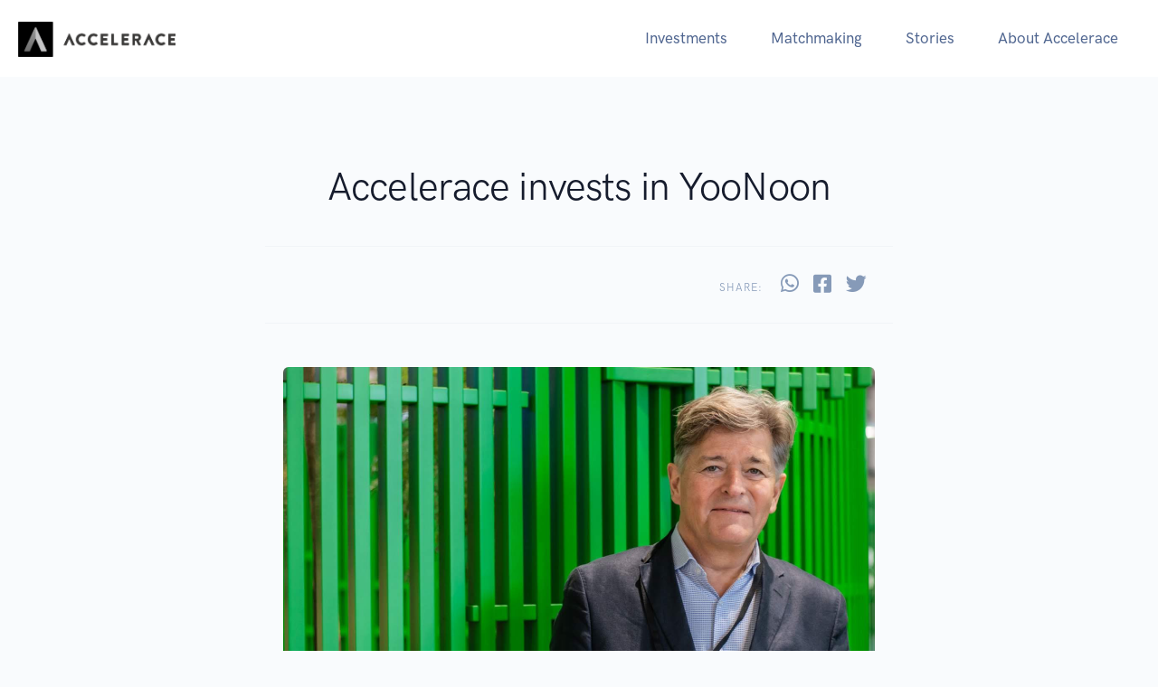

--- FILE ---
content_type: text/html; charset=UTF-8
request_url: https://accelerace.io/accelerace-invests-yoonoon/
body_size: 10272
content:
<!doctype html>
<html lang="en-US">
<head>
<meta charset="UTF-8">
<meta name="viewport" content="width=device-width, initial-scale=1, shrink-to-fit=no">
<link rel="profile" href="https://gmpg.org/xfn/11">
<link rel="pingback" href="https://accelerace.io/xmlrpc.php">

<meta name='robots' content='index, follow, max-image-preview:large, max-snippet:-1, max-video-preview:-1' />
<meta name="dlm-version" content="5.0.21">
	<!-- This site is optimized with the Yoast SEO plugin v22.2 - https://yoast.com/wordpress/plugins/seo/ -->
	<title>Accelerace invests in YooNoon &#187; Accelerace</title>
	<link rel="canonical" href="https://accelerace.io/accelerace-invests-yoonoon/" />
	<meta property="og:locale" content="en_US" />
	<meta property="og:type" content="article" />
	<meta property="og:title" content="Accelerace invests in YooNoon &#187; Accelerace" />
	<meta property="og:description" content="Accelerace recently invested in YooNoon, which turns cassava waste into nutritious protein. YooNoon is a part of the first cohort of the Beyond Beta accelerator. YooNoon is extracting proteins for livestock feed from cassava leaves in an environmental and sustainable way and has the potential of substituting proteins from soya. Imported soya has a huge [&hellip;]" />
	<meta property="og:url" content="https://accelerace.io/accelerace-invests-yoonoon/" />
	<meta property="og:site_name" content="Accelerace" />
	<meta property="article:publisher" content="https://www.facebook.com/acceleracedk" />
	<meta property="article:published_time" content="2021-02-04T10:10:08+00:00" />
	<meta property="article:modified_time" content="2021-05-19T12:24:14+00:00" />
	<meta property="og:image" content="https://accelerace.io/wp-content/uploads/2021/02/Jesper-Lacoppidan_YooNoon.png" />
	<meta property="og:image:width" content="1506" />
	<meta property="og:image:height" content="736" />
	<meta property="og:image:type" content="image/png" />
	<meta name="author" content="Accelerace" />
	<meta name="twitter:card" content="summary_large_image" />
	<script type="application/ld+json" class="yoast-schema-graph">{"@context":"https://schema.org","@graph":[{"@type":"Article","@id":"https://accelerace.io/accelerace-invests-yoonoon/#article","isPartOf":{"@id":"https://accelerace.io/accelerace-invests-yoonoon/"},"author":{"name":"Accelerace","@id":"https://accelerace.io/#/schema/person/91150cdf07423b324d3b07b5d7579061"},"headline":"Accelerace invests in YooNoon","datePublished":"2021-02-04T10:10:08+00:00","dateModified":"2021-05-19T12:24:14+00:00","mainEntityOfPage":{"@id":"https://accelerace.io/accelerace-invests-yoonoon/"},"wordCount":347,"publisher":{"@id":"https://accelerace.io/#organization"},"image":{"@id":"https://accelerace.io/accelerace-invests-yoonoon/#primaryimage"},"thumbnailUrl":"https://accelerace.io/wp-content/uploads/2021/02/Jesper-Lacoppidan_YooNoon.png","articleSection":["Investments"],"inLanguage":"en-US"},{"@type":"WebPage","@id":"https://accelerace.io/accelerace-invests-yoonoon/","url":"https://accelerace.io/accelerace-invests-yoonoon/","name":"Accelerace invests in YooNoon &#187; Accelerace","isPartOf":{"@id":"https://accelerace.io/#website"},"primaryImageOfPage":{"@id":"https://accelerace.io/accelerace-invests-yoonoon/#primaryimage"},"image":{"@id":"https://accelerace.io/accelerace-invests-yoonoon/#primaryimage"},"thumbnailUrl":"https://accelerace.io/wp-content/uploads/2021/02/Jesper-Lacoppidan_YooNoon.png","datePublished":"2021-02-04T10:10:08+00:00","dateModified":"2021-05-19T12:24:14+00:00","breadcrumb":{"@id":"https://accelerace.io/accelerace-invests-yoonoon/#breadcrumb"},"inLanguage":"en-US","potentialAction":[{"@type":"ReadAction","target":["https://accelerace.io/accelerace-invests-yoonoon/"]}]},{"@type":"ImageObject","inLanguage":"en-US","@id":"https://accelerace.io/accelerace-invests-yoonoon/#primaryimage","url":"https://accelerace.io/wp-content/uploads/2021/02/Jesper-Lacoppidan_YooNoon.png","contentUrl":"https://accelerace.io/wp-content/uploads/2021/02/Jesper-Lacoppidan_YooNoon.png","width":1506,"height":736,"caption":"Jesper Lacoppidan, Managing Director and Co-founder, YooNoon"},{"@type":"BreadcrumbList","@id":"https://accelerace.io/accelerace-invests-yoonoon/#breadcrumb","itemListElement":[{"@type":"ListItem","position":1,"name":"Home","item":"https://accelerace.io/"},{"@type":"ListItem","position":2,"name":"Accelerace invests in YooNoon"}]},{"@type":"WebSite","@id":"https://accelerace.io/#website","url":"https://accelerace.io/","name":"Accelerace","description":"Europe&#039;s Leading Pre-Seed Accelerator","publisher":{"@id":"https://accelerace.io/#organization"},"potentialAction":[{"@type":"SearchAction","target":{"@type":"EntryPoint","urlTemplate":"https://accelerace.io/?s={search_term_string}"},"query-input":"required name=search_term_string"}],"inLanguage":"en-US"},{"@type":"Organization","@id":"https://accelerace.io/#organization","name":"Accelerace","url":"https://accelerace.io/","logo":{"@type":"ImageObject","inLanguage":"en-US","@id":"https://accelerace.io/#/schema/logo/image/","url":"https://accelerace.io/wp-content/uploads/2021/03/AA_logo_RGB_pos@2x.png","contentUrl":"https://accelerace.io/wp-content/uploads/2021/03/AA_logo_RGB_pos@2x.png","width":773,"height":171,"caption":"Accelerace"},"image":{"@id":"https://accelerace.io/#/schema/logo/image/"},"sameAs":["https://www.facebook.com/acceleracedk","https://www.linkedin.com/company/accelerace-management-a-s/"]},{"@type":"Person","@id":"https://accelerace.io/#/schema/person/91150cdf07423b324d3b07b5d7579061","name":"Accelerace","image":{"@type":"ImageObject","inLanguage":"en-US","@id":"https://accelerace.io/#/schema/person/image/","url":"https://secure.gravatar.com/avatar/ed3dcbb0ddf81244f4822622aa3a223d?s=96&d=mm&r=g","contentUrl":"https://secure.gravatar.com/avatar/ed3dcbb0ddf81244f4822622aa3a223d?s=96&d=mm&r=g","caption":"Accelerace"},"sameAs":["https://accelerace.io"]}]}</script>
	<!-- / Yoast SEO plugin. -->


<link rel='stylesheet' id='wp-block-library-css' href='https://accelerace.io/wp-includes/css/dist/block-library/style.min.css?ver=6.4.3' type='text/css' media='all' />
<style id='wp-block-library-theme-inline-css' type='text/css'>
.wp-block-audio figcaption{color:#555;font-size:13px;text-align:center}.is-dark-theme .wp-block-audio figcaption{color:hsla(0,0%,100%,.65)}.wp-block-audio{margin:0 0 1em}.wp-block-code{border:1px solid #ccc;border-radius:4px;font-family:Menlo,Consolas,monaco,monospace;padding:.8em 1em}.wp-block-embed figcaption{color:#555;font-size:13px;text-align:center}.is-dark-theme .wp-block-embed figcaption{color:hsla(0,0%,100%,.65)}.wp-block-embed{margin:0 0 1em}.blocks-gallery-caption{color:#555;font-size:13px;text-align:center}.is-dark-theme .blocks-gallery-caption{color:hsla(0,0%,100%,.65)}.wp-block-image figcaption{color:#555;font-size:13px;text-align:center}.is-dark-theme .wp-block-image figcaption{color:hsla(0,0%,100%,.65)}.wp-block-image{margin:0 0 1em}.wp-block-pullquote{border-bottom:4px solid;border-top:4px solid;color:currentColor;margin-bottom:1.75em}.wp-block-pullquote cite,.wp-block-pullquote footer,.wp-block-pullquote__citation{color:currentColor;font-size:.8125em;font-style:normal;text-transform:uppercase}.wp-block-quote{border-left:.25em solid;margin:0 0 1.75em;padding-left:1em}.wp-block-quote cite,.wp-block-quote footer{color:currentColor;font-size:.8125em;font-style:normal;position:relative}.wp-block-quote.has-text-align-right{border-left:none;border-right:.25em solid;padding-left:0;padding-right:1em}.wp-block-quote.has-text-align-center{border:none;padding-left:0}.wp-block-quote.is-large,.wp-block-quote.is-style-large,.wp-block-quote.is-style-plain{border:none}.wp-block-search .wp-block-search__label{font-weight:700}.wp-block-search__button{border:1px solid #ccc;padding:.375em .625em}:where(.wp-block-group.has-background){padding:1.25em 2.375em}.wp-block-separator.has-css-opacity{opacity:.4}.wp-block-separator{border:none;border-bottom:2px solid;margin-left:auto;margin-right:auto}.wp-block-separator.has-alpha-channel-opacity{opacity:1}.wp-block-separator:not(.is-style-wide):not(.is-style-dots){width:100px}.wp-block-separator.has-background:not(.is-style-dots){border-bottom:none;height:1px}.wp-block-separator.has-background:not(.is-style-wide):not(.is-style-dots){height:2px}.wp-block-table{margin:0 0 1em}.wp-block-table td,.wp-block-table th{word-break:normal}.wp-block-table figcaption{color:#555;font-size:13px;text-align:center}.is-dark-theme .wp-block-table figcaption{color:hsla(0,0%,100%,.65)}.wp-block-video figcaption{color:#555;font-size:13px;text-align:center}.is-dark-theme .wp-block-video figcaption{color:hsla(0,0%,100%,.65)}.wp-block-video{margin:0 0 1em}.wp-block-template-part.has-background{margin-bottom:0;margin-top:0;padding:1.25em 2.375em}
</style>
<link rel='stylesheet' id='landkit-gutenberg-blocks-css' href='https://accelerace.io/wp-content/themes/landkit/assets/css/gutenberg-blocks.css?ver=1.0.4' type='text/css' media='all' />
<style id='classic-theme-styles-inline-css' type='text/css'>
/*! This file is auto-generated */
.wp-block-button__link{color:#fff;background-color:#32373c;border-radius:9999px;box-shadow:none;text-decoration:none;padding:calc(.667em + 2px) calc(1.333em + 2px);font-size:1.125em}.wp-block-file__button{background:#32373c;color:#fff;text-decoration:none}
</style>
<style id='global-styles-inline-css' type='text/css'>
body{--wp--preset--color--black: #000000;--wp--preset--color--cyan-bluish-gray: #abb8c3;--wp--preset--color--white: #ffffff;--wp--preset--color--pale-pink: #f78da7;--wp--preset--color--vivid-red: #cf2e2e;--wp--preset--color--luminous-vivid-orange: #ff6900;--wp--preset--color--luminous-vivid-amber: #fcb900;--wp--preset--color--light-green-cyan: #7bdcb5;--wp--preset--color--vivid-green-cyan: #00d084;--wp--preset--color--pale-cyan-blue: #8ed1fc;--wp--preset--color--vivid-cyan-blue: #0693e3;--wp--preset--color--vivid-purple: #9b51e0;--wp--preset--gradient--vivid-cyan-blue-to-vivid-purple: linear-gradient(135deg,rgba(6,147,227,1) 0%,rgb(155,81,224) 100%);--wp--preset--gradient--light-green-cyan-to-vivid-green-cyan: linear-gradient(135deg,rgb(122,220,180) 0%,rgb(0,208,130) 100%);--wp--preset--gradient--luminous-vivid-amber-to-luminous-vivid-orange: linear-gradient(135deg,rgba(252,185,0,1) 0%,rgba(255,105,0,1) 100%);--wp--preset--gradient--luminous-vivid-orange-to-vivid-red: linear-gradient(135deg,rgba(255,105,0,1) 0%,rgb(207,46,46) 100%);--wp--preset--gradient--very-light-gray-to-cyan-bluish-gray: linear-gradient(135deg,rgb(238,238,238) 0%,rgb(169,184,195) 100%);--wp--preset--gradient--cool-to-warm-spectrum: linear-gradient(135deg,rgb(74,234,220) 0%,rgb(151,120,209) 20%,rgb(207,42,186) 40%,rgb(238,44,130) 60%,rgb(251,105,98) 80%,rgb(254,248,76) 100%);--wp--preset--gradient--blush-light-purple: linear-gradient(135deg,rgb(255,206,236) 0%,rgb(152,150,240) 100%);--wp--preset--gradient--blush-bordeaux: linear-gradient(135deg,rgb(254,205,165) 0%,rgb(254,45,45) 50%,rgb(107,0,62) 100%);--wp--preset--gradient--luminous-dusk: linear-gradient(135deg,rgb(255,203,112) 0%,rgb(199,81,192) 50%,rgb(65,88,208) 100%);--wp--preset--gradient--pale-ocean: linear-gradient(135deg,rgb(255,245,203) 0%,rgb(182,227,212) 50%,rgb(51,167,181) 100%);--wp--preset--gradient--electric-grass: linear-gradient(135deg,rgb(202,248,128) 0%,rgb(113,206,126) 100%);--wp--preset--gradient--midnight: linear-gradient(135deg,rgb(2,3,129) 0%,rgb(40,116,252) 100%);--wp--preset--font-size--small: 13px;--wp--preset--font-size--medium: 20px;--wp--preset--font-size--large: 36px;--wp--preset--font-size--x-large: 42px;--wp--preset--spacing--20: 0.44rem;--wp--preset--spacing--30: 0.67rem;--wp--preset--spacing--40: 1rem;--wp--preset--spacing--50: 1.5rem;--wp--preset--spacing--60: 2.25rem;--wp--preset--spacing--70: 3.38rem;--wp--preset--spacing--80: 5.06rem;--wp--preset--shadow--natural: 6px 6px 9px rgba(0, 0, 0, 0.2);--wp--preset--shadow--deep: 12px 12px 50px rgba(0, 0, 0, 0.4);--wp--preset--shadow--sharp: 6px 6px 0px rgba(0, 0, 0, 0.2);--wp--preset--shadow--outlined: 6px 6px 0px -3px rgba(255, 255, 255, 1), 6px 6px rgba(0, 0, 0, 1);--wp--preset--shadow--crisp: 6px 6px 0px rgba(0, 0, 0, 1);}:where(.is-layout-flex){gap: 0.5em;}:where(.is-layout-grid){gap: 0.5em;}body .is-layout-flow > .alignleft{float: left;margin-inline-start: 0;margin-inline-end: 2em;}body .is-layout-flow > .alignright{float: right;margin-inline-start: 2em;margin-inline-end: 0;}body .is-layout-flow > .aligncenter{margin-left: auto !important;margin-right: auto !important;}body .is-layout-constrained > .alignleft{float: left;margin-inline-start: 0;margin-inline-end: 2em;}body .is-layout-constrained > .alignright{float: right;margin-inline-start: 2em;margin-inline-end: 0;}body .is-layout-constrained > .aligncenter{margin-left: auto !important;margin-right: auto !important;}body .is-layout-constrained > :where(:not(.alignleft):not(.alignright):not(.alignfull)){max-width: var(--wp--style--global--content-size);margin-left: auto !important;margin-right: auto !important;}body .is-layout-constrained > .alignwide{max-width: var(--wp--style--global--wide-size);}body .is-layout-flex{display: flex;}body .is-layout-flex{flex-wrap: wrap;align-items: center;}body .is-layout-flex > *{margin: 0;}body .is-layout-grid{display: grid;}body .is-layout-grid > *{margin: 0;}:where(.wp-block-columns.is-layout-flex){gap: 2em;}:where(.wp-block-columns.is-layout-grid){gap: 2em;}:where(.wp-block-post-template.is-layout-flex){gap: 1.25em;}:where(.wp-block-post-template.is-layout-grid){gap: 1.25em;}.has-black-color{color: var(--wp--preset--color--black) !important;}.has-cyan-bluish-gray-color{color: var(--wp--preset--color--cyan-bluish-gray) !important;}.has-white-color{color: var(--wp--preset--color--white) !important;}.has-pale-pink-color{color: var(--wp--preset--color--pale-pink) !important;}.has-vivid-red-color{color: var(--wp--preset--color--vivid-red) !important;}.has-luminous-vivid-orange-color{color: var(--wp--preset--color--luminous-vivid-orange) !important;}.has-luminous-vivid-amber-color{color: var(--wp--preset--color--luminous-vivid-amber) !important;}.has-light-green-cyan-color{color: var(--wp--preset--color--light-green-cyan) !important;}.has-vivid-green-cyan-color{color: var(--wp--preset--color--vivid-green-cyan) !important;}.has-pale-cyan-blue-color{color: var(--wp--preset--color--pale-cyan-blue) !important;}.has-vivid-cyan-blue-color{color: var(--wp--preset--color--vivid-cyan-blue) !important;}.has-vivid-purple-color{color: var(--wp--preset--color--vivid-purple) !important;}.has-black-background-color{background-color: var(--wp--preset--color--black) !important;}.has-cyan-bluish-gray-background-color{background-color: var(--wp--preset--color--cyan-bluish-gray) !important;}.has-white-background-color{background-color: var(--wp--preset--color--white) !important;}.has-pale-pink-background-color{background-color: var(--wp--preset--color--pale-pink) !important;}.has-vivid-red-background-color{background-color: var(--wp--preset--color--vivid-red) !important;}.has-luminous-vivid-orange-background-color{background-color: var(--wp--preset--color--luminous-vivid-orange) !important;}.has-luminous-vivid-amber-background-color{background-color: var(--wp--preset--color--luminous-vivid-amber) !important;}.has-light-green-cyan-background-color{background-color: var(--wp--preset--color--light-green-cyan) !important;}.has-vivid-green-cyan-background-color{background-color: var(--wp--preset--color--vivid-green-cyan) !important;}.has-pale-cyan-blue-background-color{background-color: var(--wp--preset--color--pale-cyan-blue) !important;}.has-vivid-cyan-blue-background-color{background-color: var(--wp--preset--color--vivid-cyan-blue) !important;}.has-vivid-purple-background-color{background-color: var(--wp--preset--color--vivid-purple) !important;}.has-black-border-color{border-color: var(--wp--preset--color--black) !important;}.has-cyan-bluish-gray-border-color{border-color: var(--wp--preset--color--cyan-bluish-gray) !important;}.has-white-border-color{border-color: var(--wp--preset--color--white) !important;}.has-pale-pink-border-color{border-color: var(--wp--preset--color--pale-pink) !important;}.has-vivid-red-border-color{border-color: var(--wp--preset--color--vivid-red) !important;}.has-luminous-vivid-orange-border-color{border-color: var(--wp--preset--color--luminous-vivid-orange) !important;}.has-luminous-vivid-amber-border-color{border-color: var(--wp--preset--color--luminous-vivid-amber) !important;}.has-light-green-cyan-border-color{border-color: var(--wp--preset--color--light-green-cyan) !important;}.has-vivid-green-cyan-border-color{border-color: var(--wp--preset--color--vivid-green-cyan) !important;}.has-pale-cyan-blue-border-color{border-color: var(--wp--preset--color--pale-cyan-blue) !important;}.has-vivid-cyan-blue-border-color{border-color: var(--wp--preset--color--vivid-cyan-blue) !important;}.has-vivid-purple-border-color{border-color: var(--wp--preset--color--vivid-purple) !important;}.has-vivid-cyan-blue-to-vivid-purple-gradient-background{background: var(--wp--preset--gradient--vivid-cyan-blue-to-vivid-purple) !important;}.has-light-green-cyan-to-vivid-green-cyan-gradient-background{background: var(--wp--preset--gradient--light-green-cyan-to-vivid-green-cyan) !important;}.has-luminous-vivid-amber-to-luminous-vivid-orange-gradient-background{background: var(--wp--preset--gradient--luminous-vivid-amber-to-luminous-vivid-orange) !important;}.has-luminous-vivid-orange-to-vivid-red-gradient-background{background: var(--wp--preset--gradient--luminous-vivid-orange-to-vivid-red) !important;}.has-very-light-gray-to-cyan-bluish-gray-gradient-background{background: var(--wp--preset--gradient--very-light-gray-to-cyan-bluish-gray) !important;}.has-cool-to-warm-spectrum-gradient-background{background: var(--wp--preset--gradient--cool-to-warm-spectrum) !important;}.has-blush-light-purple-gradient-background{background: var(--wp--preset--gradient--blush-light-purple) !important;}.has-blush-bordeaux-gradient-background{background: var(--wp--preset--gradient--blush-bordeaux) !important;}.has-luminous-dusk-gradient-background{background: var(--wp--preset--gradient--luminous-dusk) !important;}.has-pale-ocean-gradient-background{background: var(--wp--preset--gradient--pale-ocean) !important;}.has-electric-grass-gradient-background{background: var(--wp--preset--gradient--electric-grass) !important;}.has-midnight-gradient-background{background: var(--wp--preset--gradient--midnight) !important;}.has-small-font-size{font-size: var(--wp--preset--font-size--small) !important;}.has-medium-font-size{font-size: var(--wp--preset--font-size--medium) !important;}.has-large-font-size{font-size: var(--wp--preset--font-size--large) !important;}.has-x-large-font-size{font-size: var(--wp--preset--font-size--x-large) !important;}
.wp-block-navigation a:where(:not(.wp-element-button)){color: inherit;}
:where(.wp-block-post-template.is-layout-flex){gap: 1.25em;}:where(.wp-block-post-template.is-layout-grid){gap: 1.25em;}
:where(.wp-block-columns.is-layout-flex){gap: 2em;}:where(.wp-block-columns.is-layout-grid){gap: 2em;}
.wp-block-pullquote{font-size: 1.5em;line-height: 1.6;}
</style>
<link rel='stylesheet' id='feather-css' href='https://accelerace.io/wp-content/themes/landkit/assets/fonts/Feather/feather.css?ver=1.0.4' type='text/css' media='all' />
<link rel='stylesheet' id='fontawesome-css' href='https://accelerace.io/wp-content/themes/landkit/assets/libs/fontawesome/css/all.min.css?ver=1.0.4' type='text/css' media='all' />
<link rel='stylesheet' id='icomoon-css' href='https://accelerace.io/wp-content/themes/landkit/assets/fonts/icomoon/icomoon.css?ver=1.0.4' type='text/css' media='all' />
<link rel='stylesheet' id='jquery-fancybox-css-css' href='https://accelerace.io/wp-content/themes/landkit/assets/libs/@fancyapps/fancybox/dist/jquery.fancybox.min.css?ver=1.0.4' type='text/css' media='all' />
<link rel='stylesheet' id='aos-css' href='https://accelerace.io/wp-content/themes/landkit/assets/libs/aos/dist/aos.css?ver=1.0.4' type='text/css' media='all' />
<link rel='stylesheet' id='choices.js-css' href='https://accelerace.io/wp-content/themes/landkit/assets/libs/choices.js/public/assets/styles/choices.min.css?ver=1.0.4' type='text/css' media='all' />
<link rel='stylesheet' id='flickity-fade-css' href='https://accelerace.io/wp-content/themes/landkit/assets/libs/flickity-fade/flickity-fade.css?ver=1.0.4' type='text/css' media='all' />
<link rel='stylesheet' id='flickity-css' href='https://accelerace.io/wp-content/themes/landkit/assets/libs/flickity/dist/flickity.min.css?ver=1.0.4' type='text/css' media='all' />
<link rel='stylesheet' id='highlightjs-css' href='https://accelerace.io/wp-content/themes/landkit/assets/libs/highlightjs/styles/vs2015.css?ver=1.0.4' type='text/css' media='all' />
<link rel='stylesheet' id='jarallax-css' href='https://accelerace.io/wp-content/themes/landkit/assets/libs/jarallax/dist/jarallax.css?ver=1.0.4' type='text/css' media='all' />
<link rel='stylesheet' id='mapbox-gl-css-css' href='https://accelerace.io/wp-content/themes/landkit/assets/libs/mapbox-gl/dist/mapbox-gl.css?ver=1.0.4' type='text/css' media='all' />
<link rel='stylesheet' id='landkit-style-css' href='https://accelerace.io/wp-content/themes/landkit/style.css?ver=1.0.4' type='text/css' media='all' />
<link rel='stylesheet' id='landkit-child-style-css' href='https://accelerace.io/wp-content/themes/landkit-child/style.css?ver=1.0.4' type='text/css' media='all' />
<script type="text/javascript" src="https://accelerace.io/wp-includes/js/jquery/jquery.min.js?ver=3.7.1" id="jquery-core-js"></script>
<script type="text/javascript" src="https://accelerace.io/wp-includes/js/jquery/jquery-migrate.min.js?ver=3.4.1" id="jquery-migrate-js"></script>
<meta name="cdp-version" content="1.4.9" />		<script>
			document.documentElement.className = document.documentElement.className.replace( 'no-js', 'js' );
		</script>
				<style>
			.no-js img.lazyload { display: none; }
			figure.wp-block-image img.lazyloading { min-width: 150px; }
							.lazyload, .lazyloading { opacity: 0; }
				.lazyloaded {
					opacity: 1;
					transition: opacity 400ms;
					transition-delay: 0ms;
				}
					</style>
		
<!-- Google Tag Manager -->
<script>(function(w,d,s,l,i){w[l]=w[l]||[];w[l].push({'gtm.start':
new Date().getTime(),event:'gtm.js'});var f=d.getElementsByTagName(s)[0],
j=d.createElement(s),dl=l!='dataLayer'?'&l='+l:'';j.async=true;j.src=
'https://www.googletagmanager.com/gtm.js?id='+i+dl;f.parentNode.insertBefore(j,f);
})(window,document,'script','dataLayer','GTM-WQRX7K5');</script>
<!-- End Google Tag Manager -->

<meta name="generator" content="Elementor 3.20.1; features: e_optimized_assets_loading, additional_custom_breakpoints, block_editor_assets_optimize, e_image_loading_optimization; settings: css_print_method-internal, google_font-enabled, font_display-auto">
		<style type="text/css" id="wp-custom-css">
			.elementor-9991 .elementor-element.elementor-element-a180faf.elementor-column.elementor-element[data-element_type="column"] > .elementor-widget-wrap.elementor-element-populated, .elementor-9991 .elementor-element.elementor-element-e7385b7.elementor-column.elementor-element[data-element_type="column"] > .elementor-widget-wrap.elementor-element-populated {
	background: #FAD776 !important; 
}
		</style>
		</head>

<body data-rsssl=1 class="bg-light">



<!-- Google Tag Manager (noscript) -->
<noscript><iframe 
height="0" width="0" style="display:none;visibility:hidden" data-src="https://www.googletagmanager.com/ns.html?id=GTM-WQRX7K5" class="lazyload" src="[data-uri]"></iframe></noscript>
<!-- End Google Tag Manager (noscript) -->


<div id="page" class="hfeed site">
    
    
    <nav class="navbar navbar-expand-lg navbar-light bg-white">
            <div class="container-fluid">
                <a href="https://accelerace.io/" class="navbar-brand" rel="home"><img width="773" height="171"   alt="Accelerace" data-src="https://accelerace.io/wp-content/uploads/2021/03/AA_logo_RGB_pos@2x.png" class="navbar-brand-img lazyload" src="[data-uri]" /><noscript><img width="773" height="171" src="https://accelerace.io/wp-content/uploads/2021/03/AA_logo_RGB_pos@2x.png" class="navbar-brand-img" alt="Accelerace" /></noscript></a><!-- Toggler -->
        <button class="navbar-toggler" type="button" data-toggle="collapse" data-target="#navbarCollapse" aria-controls="navbarCollapse" aria-expanded="false" aria-label="Toggle navigation">
            <span class="navbar-toggler-icon"></span>
        </button><!-- Collapse -->
        <div class="collapse navbar-collapse" id="navbarCollapse"><!-- Toggler -->
        <button class="navbar-toggler" type="button" data-toggle="collapse" data-target="#navbarCollapse" aria-controls="navbarCollapse" aria-expanded="false" aria-label="Toggle navigation">
            <i class="fe fe-x"></i>
        </button><ul id="menu-hcmaaccelerace-io" class="navbar-nav ml-auto"><li id="menu-item-8205" class="dropdown menu-item-8205 nav-item"><a title="Investments" href="https://accelerace.io/funding/" class="dropdown-toggle  nav-link" data-toggle="dropdown" aria-haspopup="true" aria-expanded="false" id="menu-item-dropdown-8205">Investments</a>
<ul class="dropdown-menu " aria-labelledby="menu-item-dropdown-8205" role="menu">
	<li id="menu-item-8404" class="menu-item-8404 dropdown-item"><a title="Get funding" href="https://accelerace.io/funding/" class="dropdown-item">Get funding</a></li>
	<li id="menu-item-9779" class="menu-item-9779 dropdown-item"><a title="Portfolio" href="https://accelerace.io/startups/" class="dropdown-item">Portfolio</a></li>
	<li id="menu-item-10106" class="menu-item-10106 dropdown-item"><a title="Transparency report" href="https://accelerace.io/transparency-report-2025/" class="dropdown-item">Transparency report</a></li>
</ul>
</li>
<li id="menu-item-7628" class="dropdown menu-item-7628 nav-item"><a title="Matchmaking" href="#" class="dropdown-toggle  nav-link" data-toggle="dropdown" aria-haspopup="true" aria-expanded="false" id="menu-item-dropdown-7628">Matchmaking</a>
<ul class="dropdown-menu " aria-labelledby="menu-item-dropdown-7628" role="menu">
	<li id="menu-item-10657" class="menu-item-10657 dropdown-item"><a title="Sidel Pilot Project 2025" href="https://accelerace.io/sidel-call-for-pilot-projects-2025/" class="dropdown-item">Sidel Pilot Project 2025</a></li>
	<li id="menu-item-10304" class="menu-item-10304 dropdown-item"><a title="For startups" href="https://accelerace.io/matchmaking-ai-productivity/" class="dropdown-item">For startups</a></li>
	<li id="menu-item-10303" class="menu-item-10303 dropdown-item"><a title="For corporates" href="https://accelerace.io/matchmaking-ai-productivity-2/" class="dropdown-item">For corporates</a></li>
</ul>
</li>
<li id="menu-item-1545" class="menu-item-1545 nav-item"><a title="Stories" href="https://accelerace.io/stories/" class=" nav-link">Stories</a></li>
<li id="menu-item-1603" class="dropdown menu-item-1603 nav-item"><a title="About Accelerace" href="https://accelerace.io/about/" class="dropdown-toggle  nav-link" data-toggle="dropdown" aria-haspopup="true" aria-expanded="false" id="menu-item-dropdown-1603">About Accelerace</a>
<ul class="dropdown-menu " aria-labelledby="menu-item-dropdown-1603" role="menu">
	<li id="menu-item-7430" class="menu-item-7430 dropdown-item"><a title="Our story" href="https://accelerace.io/about/" class="dropdown-item">Our story</a></li>
	<li id="menu-item-8206" class="menu-item-8206 dropdown-item"><a title="Partner programs" href="https://accelerace.io/about/partner-programs/" class="dropdown-item">Partner programs</a></li>
	<li id="menu-item-7473" class="menu-item-7473 dropdown-item"><a title="Team" href="https://accelerace.io/about/team/" class="dropdown-item">Team</a></li>
	<li id="menu-item-1604" class="menu-item-1604 dropdown-item"><a title="Careers" href="https://accelerace.io/about/careers/" class="dropdown-item">Careers</a></li>
	<li id="menu-item-7632" class="menu-item-7632 dropdown-item"><a title="Presskit" href="https://accelerace.io/about/presskit/" class="dropdown-item">Presskit</a></li>
	<li id="menu-item-7472" class="menu-item-7472 dropdown-item"><a title="Contact" href="https://accelerace.io/about/contact/" class="dropdown-item">Contact</a></li>
</ul>
</li>
</ul></div>            </div>
        </nav>

  <article id="post-7412" class="post-7412 post type-post status-publish format-standard has-post-thumbnail hentry category-investments category-uncategorized">

        <section class="pt-8 pt-md-11">
            <div class="container">
                <div class="row justify-content-center">
                    <div class="col-12 col-md-10 col-lg-9 col-xl-8">

                                                <h1 class="display-4 text-center text-break mb-7">Accelerace invests in YooNoon</h1>
                        
                        
                        <div class="row align-items-center py-5 border-top border-bottom">
            <div class="col-auto">

            </div>

            <div class="col ml-n5">



            </div>

            <div class="col-auto"><span class="h6 text-uppercase text-muted d-none d-md-inline mr-4">Share:</span>
        <ul class="d-inline list-unstyled list-inline list-social">

                    <li class="list-inline-item list-social-item mr-3">
                <a href="https://api.whatsapp.com/send?text=Accelerace+invests+in+YooNoon%20%3A%20Accelerace+recently+invested+in+YooNoon%2C+which+turns+cassava+waste+into+nutritious+protein.+YooNoon+is+a+part+of+the+first+cohort+of+the+Beyond+Beta+accelerator.+YooNoon+is+extracting+proteins+for+livestock+feed+from+cassava+leaves+in+an+environmental+and+sustainable+way+and+has+the+potential+of+substituting+proteins+from+soya.+Imported+soya+has+a+huge+%5B%26hellip%3B%5D%20https%3A%2F%2Faccelerace.io%2Faccelerace-invests-yoonoon%2F" class="text-decoration-none text-muted font-size-xl" target="_blank" rel="noopener noreferrer">
                                        <i class="list-social-icon fab fa-whatsapp"></i>
                    
                                        <span class="sr-only">Share this on WhatsApp</span>
                                    </a>
            </li>

                    <li class="list-inline-item list-social-item mr-3">
                <a href="http://www.facebook.com/sharer.php?u=https%3A%2F%2Faccelerace.io%2Faccelerace-invests-yoonoon%2F" class="text-decoration-none text-muted font-size-xl" target="_blank" rel="noopener noreferrer">
                                        <i class="list-social-icon fab fa-facebook-square"></i>
                    
                                        <span class="sr-only">Share this on FaceBook</span>
                                    </a>
            </li>

                    <li class="list-inline-item list-social-item mr-3">
                <a href="https://twitter.com/intent/tweet?url=https%3A%2F%2Faccelerace.io%2Faccelerace-invests-yoonoon%2F&#038;text=Accelerace+invests+in+YooNoon%20%3A%20Accelerace+recently+invested+in+YooNoon%2C+which+turns+cassava+waste+into+nutritious+protein.+YooNoon+is+a+part+of+the+first+cohort+of+the+Beyond+Beta+accelerator.+YooNoon+is+extracting+proteins+for+livestock+feed+from+cassava+leaves+in+an+environmental+and+sustainable+way+and+has+the+potential+of+substituting+proteins+from+soya.+Imported+soya+has+a+huge+%5B%26hellip%3B%5D&#038;via=&#038;hashtags=" class="text-decoration-none text-muted font-size-xl" target="_blank" rel="noopener noreferrer">
                                        <i class="list-social-icon fab fa-twitter"></i>
                    
                                        <span class="sr-only">Share this on Twitter</span>
                                    </a>
            </li>

        
        </ul></div>
        </div>
                    </div>
                </div> <!-- / .row -->
            </div> <!-- / .container -->
      </section><section class="pt-6 pt-md-8 pb-8 pb-md-11">
            <div class="container">
                <div class="row justify-content-center">
                    <div class="col-12 col-md-10 col-lg-9 col-xl-8">
                        
                                    <!-- Fugure -->
      <figure class="figure mb-7">

        <!-- Image -->
        <img   alt="Accelerace invests in YooNoon" data-src="https://accelerace.io/wp-content/uploads/2021/02/Jesper-Lacoppidan_YooNoon-1200x630.png" class="figure-img img-fluid rounded lift lift-lg lazyload" src="[data-uri]"><noscript><img class="figure-img img-fluid rounded lift lift-lg" src="https://accelerace.io/wp-content/uploads/2021/02/Jesper-Lacoppidan_YooNoon-1200x630.png" alt="Accelerace invests in YooNoon"></noscript>

                <!-- Caption -->
        <figcaption class="figure-caption text-center">
          Jesper Lacoppidan,  Managing Director and Co-founder, YooNoon        </figcaption>
        
      </figure>
                            
                        <div class="post__content single_post__content mb-7 clearfix">
                            <p><!--[CDATA[<strong-->Accelerace recently invested in <a href="https://yoonoon.dk/">YooNoon</a>, which turns cassava waste into nutritious protein. YooNoon is a part of the first cohort of the <a href="https://beyondbeta.dk/accelerator/">Beyond Beta accelerator.</a><br />
<span style="font-weight: 400;">YooNoon is extracting proteins for livestock feed from cassava leaves in an environmental and sustainable way and has the potential of substituting proteins from soya. Imported soya has a huge environmental impact as it causes deforestation and damages to the rainforest. YooNoon foresees great potential in converting, what is today considered waste, into a sustainable source of nutrition while simultaneously empowering the local communities of Ghana and neighboring countries.</span><br />
<i><span style="font-weight: 400;">“With the technology from YooNoon, we have a chance of reducing the environmental footprint in agriculture quite substantially and at the same time create a fast growing Danish startup. We are therefore very proud to have YooNoon as part of the Accelerace family, both as a current participant in our Beyond Beta accelerator and as a startup we recently invested in</span></i><span style="font-weight: 400;">”, says Peter Torstensen, Managing Partner and CEO at Accelerace.</span><br />
Watch Jesper Lacoppidan, Managing Director and co-founder of YooNoon, discuss their future plans of extracting proteins for human consumption and building a factory in Ghana in TV Midtvest <a href="https://www.tvmidtvest.dk/viborg/lokale-forskere-i-gang-med-stort-forsoeg-saerlig-plante-skal-blive-til-mad-til-millioner-af-mennesker">here</a>.<br />
&nbsp;<br />
<strong>About Accelerace:</strong><br />
Since 2008,&nbsp;<a href="https://accelerace.io/">Accelerace</a>&nbsp;has helped accelerate 800+ Danish and international startups, including&nbsp;<a href="https://dk.trustpilot.com/">Trustpilot</a>&nbsp;and&nbsp;<a href="https://www.templafy.com/">Templafy</a>, of which over 80% are still active. Accelerace has made 65+ pre-seed investments in startups, who have been through the accelerator program and have started partnerships with industry-leading companies such as the&nbsp;<a href="https://novonordiskfonden.dk/en/">Novo Nordisk Foundation</a>,&nbsp;<a href="https://www.arla.dk/">Arla</a>&nbsp;and&nbsp;<a href="https://www.elia.be/">Elia</a>. Accelerace is also responsible for the management of&nbsp;<a href="https://nome.nu/">NOME</a>&nbsp;(Nordic Mentor Network for Entrepreneurship), an elite Mentoring Network for startups within therapeutics, medical devices, diagnostics, digital health and industrial biotech.<br />
<a href="https://accelerace.io/invest/">Accelerace Invest II</a> is the largest Danish fund in terms of numbers of investments. The ambition is to be the most aggressive early-stage investor, and over the next three years, Accelerace will make between 60 and 80 new investments in pre-seed stage startups. That is, companies that do not yet have a product or service on the market.]]&gt;</p>
                        </div>
                        
                        <div class="row align-items-center py-5 border-top border-bottom">
                        <div class="col-12 col-md-6">
                <div class="d-flex position-relative align-items-center">
                    <div class="icon">
                        <i class="fe fe-arrow-left"></i>
                    </div>
                    <div class="ml-4 text-truncate">
                        <h6 class="text-uppercase mb-0">Previous post</h6>
                        <a title="Open Call: apply to Beyond Beta&#039;s second cohort" href="https://accelerace.io/open-call-second-cohort-beyond-beta-accelerator/" class="font-size-sm text-muted text-decoration-none stretched-link">
                            Open Call: apply to Beyond Beta&#039;s second cohort                        </a>
                    </div>
                </div>
            </div>
            
                        <div class="col-12 col-md-6 ml-auto mt-4 mt-md-0">
                <div class="d-flex position-relative align-items-center justify-content-end">
                    <div class="mr-4 text-truncate">
                        <h6 class="text-uppercase mb-0">Next post</h6>
                        <a title="Accelerace invests in fintech startup DreamPlan" href="https://accelerace.io/accelerace-invests-dreamplan/" class="font-size-sm text-muted text-decoration-none stretched-link">
                            Accelerace invests in fintech startup DreamPlan                        </a>
                    </div>
                    <div class="icon">
                        <i class="fe fe-arrow-right"></i>
                    </div>
                </div>
            </div>
                    </div>                    </div>
                </div>
            </div>
        </section>
  </article><!-- #post-## -->



              <footer id="colophon" class="site-footer py-8 py-md-11 bg-gray-200">
            <div class="container">

                                <div class="footer-widgets row mb-n6 mb-md-n8">
                                    <div class="footer-widget footer-widget--1 col-md-4 col-12 col-lg-3">
                        <div id="custom_html-3" class="widget_text widget text-muted widget__footer mb-6 mb-md-8 widget_custom_html"><div class="textwidget custom-html-widget"><div class="mb-5 mb-md-0">
	<div class="row justify-content-center">
		<div class="col-8 col-md-12">
						<img   data-src="https://accelerace.io/wp-content/uploads/2021/03/AA_logo_RGB_pos@2x.png" class="mb-4 img-fluid lazyload" src="[data-uri]"><noscript><img src="https://accelerace.io/wp-content/uploads/2021/03/AA_logo_RGB_pos@2x.png" class="mb-4 img-fluid"></noscript>
		</div>
	</div>

	
	<p class="text-gray-700 mb-2 text-center">Nordics's Leading Pre-Seed Accelerator and Investor.</p>
</div></div></div>                    </div>
                                            <div class="footer-widget footer-widget--2 col-md-4 col-6 col-lg-2">
                        <div id="nav_menu-2" class="widget text-muted widget__footer mb-6 mb-md-8 widget_nav_menu"><h6 class="widget__title font-weight-bold text-uppercase text-gray-700">What we do</h6><div class="menu-what-we-do-container"><ul id="menu-what-we-do" class="menu"><li id="menu-item-8214" class="menu-item menu-item-type-post_type menu-item-object-page menu-item-8214"><a href="https://accelerace.io/funding/">Pre-seed funding</a></li>
<li id="menu-item-8215" class="menu-item menu-item-type-post_type menu-item-object-page menu-item-8215"><a href="https://accelerace.io/about/partner-programs/">Partner programs</a></li>
<li id="menu-item-7746" class="menu-item menu-item-type-post_type menu-item-object-page menu-item-7746"><a href="https://accelerace.io/matching-with-corporates/">Matching with corporates</a></li>
</ul></div></div>                    </div>
                                            <div class="footer-widget footer-widget--3 col-md-4 col-6 col-lg-2">
                        <div id="nav_menu-4" class="widget text-muted widget__footer mb-6 mb-md-8 widget_nav_menu"><h6 class="widget__title font-weight-bold text-uppercase text-gray-700">About us</h6><div class="menu-about-container"><ul id="menu-about" class="menu"><li id="menu-item-7605" class="menu-item menu-item-type-post_type menu-item-object-page menu-item-7605"><a href="https://accelerace.io/about/">About Accelerace</a></li>
<li id="menu-item-7602" class="menu-item menu-item-type-post_type menu-item-object-page menu-item-7602"><a href="https://accelerace.io/about/team/">Team</a></li>
<li id="menu-item-7604" class="menu-item menu-item-type-post_type menu-item-object-page menu-item-7604"><a href="https://accelerace.io/about/careers/">Careers</a></li>
<li id="menu-item-7603" class="menu-item menu-item-type-post_type menu-item-object-page menu-item-7603"><a href="https://accelerace.io/about/presskit/">Presskit</a></li>
<li id="menu-item-7601" class="menu-item menu-item-type-post_type menu-item-object-page menu-item-7601"><a href="https://accelerace.io/about/contact/">Contact</a></li>
</ul></div></div>                    </div>
                                            <div class="footer-widget footer-widget--4 col-md-4 col-6 col-lg-2 offset-md-4 offset-lg-0">
                        <div id="nav_menu-5" class="widget text-muted widget__footer mb-6 mb-md-8 widget_nav_menu"><h6 class="widget__title font-weight-bold text-uppercase text-gray-700">More</h6><div class="menu-more-container"><ul id="menu-more" class="menu"><li id="menu-item-7606" class="menu-item menu-item-type-post_type menu-item-object-page menu-item-7606"><a href="https://accelerace.io/stories/">Stories</a></li>
<li id="menu-item-7607" class="menu-item menu-item-type-post_type menu-item-object-page menu-item-7607"><a href="https://accelerace.io/portfolio-old/">Accelerace Investment Portfolio</a></li>
<li id="menu-item-7608" class="menu-item menu-item-type-post_type menu-item-object-page menu-item-7608"><a href="https://accelerace.io/faq/">FAQ</a></li>
</ul></div></div>                    </div>
                                            <div class="footer-widget footer-widget--5 col-md-4 col-6 col-lg-2">
                        <div id="custom_html-2" class="widget_text widget text-muted widget__footer mb-6 mb-md-8 widget_custom_html"><div class="textwidget custom-html-widget"></div></div>                    </div>
                                    </div><!-- .footer-widgets.row -->
                
            </div><!-- .container -->
        </footer><!-- #colophon -->
    
    
</div><!-- #page -->

<script type="text/javascript" id="dlm-xhr-js-extra">
/* <![CDATA[ */
var dlmXHRtranslations = {"error":"An error occurred while trying to download the file. Please try again.","not_found":"Download does not exist.","no_file_path":"No file path defined.","no_file_paths":"No file paths defined.","filetype":"Download is not allowed for this file type.","file_access_denied":"Access denied to this file.","access_denied":"Access denied. You do not have permission to download this file.","security_error":"Something is wrong with the file path.","file_not_found":"File not found."};
/* ]]> */
</script>
<script type="text/javascript" id="dlm-xhr-js-before">
/* <![CDATA[ */
const dlmXHR = {"xhr_links":{"class":["download-link","download-button"]},"prevent_duplicates":true,"ajaxUrl":"https:\/\/accelerace.io\/wp-admin\/admin-ajax.php"}; dlmXHRinstance = {}; const dlmXHRGlobalLinks = "https://accelerace.io/download/"; const dlmNonXHRGlobalLinks = []; dlmXHRgif = "https://accelerace.io/wp-includes/images/spinner.gif"; const dlmXHRProgress = "1"
/* ]]> */
</script>
<script type="text/javascript" src="https://accelerace.io/wp-content/plugins/download-monitor/assets/js/dlm-xhr.min.js?ver=5.0.21" id="dlm-xhr-js"></script>
<script type="text/javascript" src="https://accelerace.io/wp-content/themes/landkit/assets/libs/bootstrap/dist/js/bootstrap.bundle.min.js?ver=1.0.4" id="bootstrap-bundle-js"></script>
<script type="text/javascript" src="https://accelerace.io/wp-content/themes/landkit/assets/libs/@fancyapps/fancybox/dist/jquery.fancybox.min.js?ver=1.0.4" id="jquery-fancybox-js"></script>
<script type="text/javascript" src="https://accelerace.io/wp-content/themes/landkit/assets/libs/aos/dist/aos.js?ver=1.0.4" id="aos-js"></script>
<script type="text/javascript" src="https://accelerace.io/wp-content/themes/landkit/assets/libs/choices.js/public/assets/scripts/choices.min.js?ver=1.0.4" id="choices-js-js"></script>
<script type="text/javascript" src="https://accelerace.io/wp-content/themes/landkit/assets/libs/countup.js/dist/countUp.min.js?ver=1.0.4" id="countup-js-js"></script>
<script type="text/javascript" src="https://accelerace.io/wp-content/themes/landkit/assets/libs/dropzone/dist/min/dropzone.min.js?ver=1.0.4" id="dropzone-js"></script>
<script type="text/javascript" src="https://accelerace.io/wp-content/themes/landkit/assets/libs/flickity/dist/flickity.pkgd.min.js?ver=1.0.4" id="flickity-js"></script>
<script type="text/javascript" src="https://accelerace.io/wp-content/themes/landkit/assets/libs/flickity-fade/flickity-fade.js?ver=1.0.4" id="flickity-fade-js"></script>
<script type="text/javascript" src="https://accelerace.io/wp-content/themes/landkit/assets/libs/highlightjs/highlight.pack.min.js?ver=1.0.4" id="highlightjs-js"></script>
<script type="text/javascript" src="https://accelerace.io/wp-includes/js/imagesloaded.min.js?ver=5.0.0" id="imagesloaded-js"></script>
<script type="text/javascript" src="https://accelerace.io/wp-content/themes/landkit/assets/libs/isotope-layout/dist/isotope.pkgd.min.js?ver=1.0.4" id="isotope-layout-js"></script>
<script type="text/javascript" src="https://accelerace.io/wp-content/themes/landkit/assets/libs/jarallax/dist/jarallax.min.js?ver=1.0.4" id="jarallax-js"></script>
<script type="text/javascript" src="https://accelerace.io/wp-content/themes/landkit/assets/libs/jarallax/dist/jarallax-video.min.js?ver=1.0.4" id="jarallax-video-js"></script>
<script type="text/javascript" src="https://accelerace.io/wp-content/themes/landkit/assets/libs/jarallax/dist/jarallax-element.min.js?ver=1.0.4" id="jarallax-element-js"></script>
<script type="text/javascript" src="https://accelerace.io/wp-content/themes/landkit/assets/libs/smooth-scroll/dist/smooth-scroll.min.js?ver=1.0.4" id="smooth-scroll-js"></script>
<script type="text/javascript" src="https://accelerace.io/wp-content/themes/landkit/assets/libs/typed.js/lib/typed.min.js?ver=1.0.4" id="typed-js-js"></script>
<script type="text/javascript" src="https://accelerace.io/wp-content/themes/landkit/assets/js/theme.min.js?ver=1.0.4" id="landkit-js-js"></script>
<script type="text/javascript" src="https://accelerace.io/wp-content/themes/landkit/assets/js/landkit.js?ver=1.0.4" id="landkit-scripts-js"></script>
<script type="text/javascript" src="https://accelerace.io/wp-content/plugins/wp-smushit/app/assets/js/smush-lazy-load.min.js?ver=3.15.5" id="smush-lazy-load-js"></script>

</body>
</html>


--- FILE ---
content_type: text/css
request_url: https://accelerace.io/wp-content/themes/landkit/style.css?ver=1.0.4
body_size: 52410
content:
@charset "UTF-8";
/*
Theme Name:        Landkit
Theme URI:         https://landkit.madrasthemes.com/
Author:            MadrasThemes
Author URI:        https://themeforest.net/user/madrasthemes/
Description:       Build a beautiful, modern WordPress website with Landkit. Develop anything.
Requires at least: 5.3.4
Tested up to:      5.5.1
Requires PHP:      5.6
Version:           1.0.4
License:           GNU General Public License v3 or later
License URI:       LICENSE
Text Domain:       landkit
Tags:              custom-menu, featured-images, full-width-template, threaded-comments, footer-widgets, sticky-post, theme-options

This theme, like WordPress, is licensed under the GPL.
Use it to make something cool, have fun, and share what you've learned with others.

Landkit is based on Underscores https://underscores.me/, (C) 2012-2018 Automattic, Inc.

Underscores is distributed under the terms of the GNU GPL v2 or later.

FontAwesome License: SIL Open Font License - http://scripts.sil.org/cms/scripts/page.php?site_id=nrsi&id=OFL

======
Note: Do not edit this file. If you wish to add your own CSS, go to Customizer > Additional CSS.
======
*/
/**
 * Custom variables followed by theme variables followed by Bootstrap variables
 * to ensure cascade of styles.
 */
/*!
 * Bootstrap v4.5.0 (https://getbootstrap.com/)
 * Copyright 2011-2020 The Bootstrap Authors
 * Copyright 2011-2020 Twitter, Inc.
 * Licensed under MIT (https://github.com/twbs/bootstrap/blob/master/LICENSE)
 */
:root {
  --blue: #007bff;
  --indigo: #6610f2;
  --purple: #6f42c1;
  --pink: #e83e8c;
  --red: #dc3545;
  --orange: #fd7e14;
  --yellow: #ffc107;
  --green: #28a745;
  --teal: #20c997;
  --cyan: #17a2b8;
  --white: #FFFFFF;
  --gray: #869AB8;
  --gray-dark: #384C74;
  --primary: #335EEA;
  --secondary: #506690;
  --success: #42BA96;
  --info: #7C69EF;
  --warning: #FAD776;
  --danger: #DF4759;
  --light: #F9FBFD;
  --dark: #1B2A4E;
  --primary-desat: #6C8AEC;
  --black: #161C2D;
  --white: #FFFFFF;
  --breakpoint-xs: 0;
  --breakpoint-sm: 576px;
  --breakpoint-md: 768px;
  --breakpoint-lg: 992px;
  --breakpoint-xl: 1200px;
  --font-family-sans-serif: -apple-system, BlinkMacSystemFont, "Segoe UI", Roboto, "Helvetica Neue", Arial, "Noto Sans", sans-serif, "Apple Color Emoji", "Segoe UI Emoji", "Segoe UI Symbol", "Noto Color Emoji";
  --font-family-monospace: SFMono-Regular, Menlo, Monaco, Consolas, "Liberation Mono", "Courier New", monospace; }

*,
*::before,
*::after {
  box-sizing: border-box; }

html {
  font-family: sans-serif;
  line-height: 1.15;
  -webkit-text-size-adjust: 100%;
  -webkit-tap-highlight-color: rgba(22, 28, 45, 0); }

article, aside, figcaption, figure, footer, header, hgroup, main, nav, section {
  display: block; }

body {
  margin: 0;
  font-family: "HKGroteskPro", serif;
  font-size: 1.0625rem;
  font-weight: 400;
  line-height: 1.6;
  color: #161C2D;
  text-align: left;
  background-color: #FFFFFF; }

[tabindex="-1"]:focus:not(:focus-visible) {
  outline: 0 !important; }

hr {
  box-sizing: content-box;
  height: 0;
  overflow: visible; }

h1, h2, h3, h4, h5, h6 {
  margin-top: 0;
  margin-bottom: 0.5rem; }

p {
  margin-top: 0;
  margin-bottom: 1rem; }

abbr[title],
abbr[data-original-title] {
  text-decoration: underline;
  -webkit-text-decoration: underline dotted;
          text-decoration: underline dotted;
  cursor: help;
  border-bottom: 0;
  -webkit-text-decoration-skip-ink: none;
          text-decoration-skip-ink: none; }

address {
  margin-bottom: 1rem;
  font-style: normal;
  line-height: inherit; }

ol,
ul,
dl {
  margin-top: 0;
  margin-bottom: 1rem; }

ol ol,
ul ul,
ol ul,
ul ol {
  margin-bottom: 0; }

dt {
  font-weight: 600; }

dd {
  margin-bottom: .5rem;
  margin-left: 0; }

blockquote {
  margin: 0 0 1rem; }

b,
strong {
  font-weight: bolder; }

small {
  font-size: 80%; }

sub,
sup {
  position: relative;
  font-size: 75%;
  line-height: 0;
  vertical-align: baseline; }

sub {
  bottom: -.25em; }

sup {
  top: -.5em; }

a {
  color: #335EEA;
  text-decoration: none;
  background-color: transparent; }
  a:hover {
    color: #133bbd;
    text-decoration: underline; }

a:not([href]) {
  color: inherit;
  text-decoration: none; }
  a:not([href]):hover {
    color: inherit;
    text-decoration: none; }

pre,
code,
kbd,
samp {
  font-family: SFMono-Regular, Menlo, Monaco, Consolas, "Liberation Mono", "Courier New", monospace;
  font-size: 1em; }

pre {
  margin-top: 0;
  margin-bottom: 1rem;
  overflow: auto;
  -ms-overflow-style: scrollbar; }

figure {
  margin: 0 0 1rem; }

img {
  vertical-align: middle;
  border-style: none; }

svg {
  overflow: hidden;
  vertical-align: middle; }

table {
  border-collapse: collapse; }

caption {
  padding-top: 0.75rem;
  padding-bottom: 0.75rem;
  color: #869AB8;
  text-align: left;
  caption-side: bottom; }

th {
  text-align: inherit; }

label {
  display: inline-block;
  margin-bottom: 0.5rem; }

button {
  border-radius: 0; }

button:focus {
  outline: 1px dotted;
  outline: 5px auto -webkit-focus-ring-color; }

input,
button,
select,
optgroup,
textarea {
  margin: 0;
  font-family: inherit;
  font-size: inherit;
  line-height: inherit; }

button,
input {
  overflow: visible; }

button,
select {
  text-transform: none; }

[role="button"] {
  cursor: pointer; }

select {
  word-wrap: normal; }

button,
[type="button"],
[type="reset"],
[type="submit"] {
  -webkit-appearance: button; }

button:not(:disabled),
[type="button"]:not(:disabled),
[type="reset"]:not(:disabled),
[type="submit"]:not(:disabled) {
  cursor: pointer; }

button::-moz-focus-inner,
[type="button"]::-moz-focus-inner,
[type="reset"]::-moz-focus-inner,
[type="submit"]::-moz-focus-inner {
  padding: 0;
  border-style: none; }

input[type="radio"],
input[type="checkbox"] {
  box-sizing: border-box;
  padding: 0; }

textarea {
  overflow: auto;
  resize: vertical; }

fieldset {
  min-width: 0;
  padding: 0;
  margin: 0;
  border: 0; }

legend {
  display: block;
  width: 100%;
  max-width: 100%;
  padding: 0;
  margin-bottom: .5rem;
  font-size: 1.5rem;
  line-height: inherit;
  color: inherit;
  white-space: normal; }

progress {
  vertical-align: baseline; }

[type="number"]::-webkit-inner-spin-button,
[type="number"]::-webkit-outer-spin-button {
  height: auto; }

[type="search"] {
  outline-offset: -2px;
  -webkit-appearance: none; }

[type="search"]::-webkit-search-decoration {
  -webkit-appearance: none; }

::-webkit-file-upload-button {
  font: inherit;
  -webkit-appearance: button; }

output {
  display: inline-block; }

summary {
  display: list-item;
  cursor: pointer; }

template {
  display: none; }

[hidden] {
  display: none !important; }

h1, h2, h3, h4, h5, h6,
.h1, .h2, .h3, .h4, .h5, .h6 {
  margin-bottom: 0.5rem;
  font-weight: 400;
  line-height: 1; }

h1, .h1 {
  font-size: 2.3125rem; }

h2, .h2 {
  font-size: 1.9375rem; }

h3, .h3 {
  font-size: 1.3125rem; }

h4, .h4 {
  font-size: 1.1875rem; }

h5, .h5 {
  font-size: 1.0625rem; }

h6, .h6 {
  font-size: 0.75rem; }

.lead {
  font-size: 1.3125rem;
  font-weight: 400; }

.display-1 {
  font-size: 4.375rem;
  font-weight: 400;
  line-height: 1; }

.display-2 {
  font-size: 3.8125rem;
  font-weight: 400;
  line-height: 1; }

.display-3 {
  font-size: 3rem;
  font-weight: 400;
  line-height: 1; }

.display-4 {
  font-size: 2.6875rem;
  font-weight: 400;
  line-height: 1; }

hr {
  margin-top: 1rem;
  margin-bottom: 1rem;
  border: 0;
  border-top: 1px solid #F1F4F8; }

small,
.small {
  font-size: 88.2%;
  font-weight: 400; }

mark,
.mark {
  padding: 0.2em;
  background-color: #fcf8e3; }

.list-unstyled {
  padding-left: 0;
  list-style: none; }

.list-inline {
  padding-left: 0;
  list-style: none; }

.list-inline-item {
  display: inline-block; }
  .list-inline-item:not(:last-child) {
    margin-right: 0.5rem; }

.initialism {
  font-size: 90%;
  text-transform: uppercase; }

.blockquote {
  margin-bottom: 1rem;
  font-size: 1.25rem; }

.blockquote-footer {
  display: block;
  font-size: 0.75rem;
  color: #869AB8; }
  .blockquote-footer::before {
    content: "\2014\00A0"; }

.img-fluid {
  max-width: 100%;
  height: auto; }

.img-thumbnail {
  padding: 0.25rem;
  background-color: #FFFFFF;
  border: 1px solid #D9E2EF;
  border-radius: 0.375rem;
  box-shadow: 0 1px 2px rgba(22, 28, 45, 0.075);
  max-width: 100%;
  height: auto; }

.figure {
  display: inline-block; }

.figure-img {
  margin-bottom: 0.5rem;
  line-height: 1; }

.figure-caption {
  font-size: 88.2%;
  color: #869AB8; }

code {
  font-size: 0.8125rem;
  color: #e83e8c;
  word-wrap: break-word; }
  a > code {
    color: inherit; }

kbd {
  padding: 0.2rem 0.4rem;
  font-size: 0.8125rem;
  color: #FFFFFF;
  background-color: #1B2A4E;
  border-radius: 0.2rem;
  box-shadow: inset 0 -0.1rem 0 rgba(22, 28, 45, 0.25); }
  kbd kbd {
    padding: 0;
    font-size: 100%;
    font-weight: 600;
    box-shadow: none; }

pre {
  display: block;
  font-size: 0.8125rem;
  color: #1B2A4E; }
  pre code {
    font-size: inherit;
    color: inherit;
    word-break: normal; }

.pre-scrollable {
  max-height: 340px;
  overflow-y: scroll; }

.container {
  width: 100%;
  padding-right: 20px;
  padding-left: 20px;
  margin-right: auto;
  margin-left: auto; }
  @media (min-width: 576px) {
    .container {
      max-width: 540px; } }
  @media (min-width: 768px) {
    .container {
      max-width: 720px; } }
  @media (min-width: 992px) {
    .container {
      max-width: 960px; } }
  @media (min-width: 1200px) {
    .container {
      max-width: 1040px; } }

.container-fluid, .container-sm, .container-md, .container-lg, .container-xl {
  width: 100%;
  padding-right: 20px;
  padding-left: 20px;
  margin-right: auto;
  margin-left: auto; }

@media (min-width: 576px) {
  .container, .container-sm {
    max-width: 540px; } }

@media (min-width: 768px) {
  .container, .container-sm, .container-md {
    max-width: 720px; } }

@media (min-width: 992px) {
  .container, .container-sm, .container-md, .container-lg {
    max-width: 960px; } }

@media (min-width: 1200px) {
  .container, .container-sm, .container-md, .container-lg, .container-xl {
    max-width: 1040px; } }

.row {
  display: flex;
  flex-wrap: wrap;
  margin-right: -20px;
  margin-left: -20px; }

.no-gutters {
  margin-right: 0;
  margin-left: 0; }
  .no-gutters > .col, .form-row .no-gutters > .wpforms-field-container, .form-row .no-gutters > .wpforms-submit-container,
  .no-gutters > [class*="col-"] {
    padding-right: 0;
    padding-left: 0; }

.col-1, .col-2, .col-3, .col-4, .col-5, .col-6, .col-7, .col-8, .col-9, .col-10, .col-11, .col-12, .col, .form-row .wpforms-field-container, .form-row .wpforms-submit-container,
.col-auto, .col-sm-1, .col-sm-2, .col-sm-3, .col-sm-4, .col-sm-5, .col-sm-6, .col-sm-7, .col-sm-8, .col-sm-9, .col-sm-10, .col-sm-11, .col-sm-12, .col-sm,
.col-sm-auto, .col-md-1, .col-md-2, .col-md-3, .col-md-4, .col-md-5, .col-md-6, .col-md-7, .col-md-8, .col-md-9, .col-md-10, .col-md-11, .col-md-12, .col-md,
.col-md-auto, .col-lg-1, .col-lg-2, .col-lg-3, .col-lg-4, .col-lg-5, .col-lg-6, .col-lg-7, .col-lg-8, .col-lg-9, .col-lg-10, .col-lg-11, .col-lg-12, .col-lg,
.col-lg-auto, .col-xl-1, .col-xl-2, .col-xl-3, .col-xl-4, .col-xl-5, .col-xl-6, .col-xl-7, .col-xl-8, .col-xl-9, .col-xl-10, .col-xl-11, .col-xl-12, .col-xl,
.col-xl-auto {
  position: relative;
  width: 100%;
  padding-right: 20px;
  padding-left: 20px; }

.col, .form-row .wpforms-field-container, .form-row .wpforms-submit-container {
  flex-basis: 0;
  flex-grow: 1;
  min-width: 0;
  max-width: 100%; }

.row-cols-1 > * {
  flex: 0 0 100%;
  max-width: 100%; }

.row-cols-2 > * {
  flex: 0 0 50%;
  max-width: 50%; }

.row-cols-3 > * {
  flex: 0 0 33.3333333333%;
  max-width: 33.3333333333%; }

.row-cols-4 > * {
  flex: 0 0 25%;
  max-width: 25%; }

.row-cols-5 > * {
  flex: 0 0 20%;
  max-width: 20%; }

.row-cols-6 > * {
  flex: 0 0 16.6666666667%;
  max-width: 16.6666666667%; }

.col-auto, .form-row .wpforms-submit-container {
  flex: 0 0 auto;
  width: auto;
  max-width: 100%; }

.col-1 {
  flex: 0 0 8.3333333333%;
  max-width: 8.3333333333%; }

.col-2 {
  flex: 0 0 16.6666666667%;
  max-width: 16.6666666667%; }

.col-3 {
  flex: 0 0 25%;
  max-width: 25%; }

.col-4 {
  flex: 0 0 33.3333333333%;
  max-width: 33.3333333333%; }

.col-5 {
  flex: 0 0 41.6666666667%;
  max-width: 41.6666666667%; }

.col-6 {
  flex: 0 0 50%;
  max-width: 50%; }

.col-7 {
  flex: 0 0 58.3333333333%;
  max-width: 58.3333333333%; }

.col-8 {
  flex: 0 0 66.6666666667%;
  max-width: 66.6666666667%; }

.col-9 {
  flex: 0 0 75%;
  max-width: 75%; }

.col-10 {
  flex: 0 0 83.3333333333%;
  max-width: 83.3333333333%; }

.col-11 {
  flex: 0 0 91.6666666667%;
  max-width: 91.6666666667%; }

.col-12 {
  flex: 0 0 100%;
  max-width: 100%; }

.order-first {
  order: -1; }

.order-last {
  order: 13; }

.order-0 {
  order: 0; }

.order-1 {
  order: 1; }

.order-2 {
  order: 2; }

.order-3 {
  order: 3; }

.order-4 {
  order: 4; }

.order-5 {
  order: 5; }

.order-6 {
  order: 6; }

.order-7 {
  order: 7; }

.order-8 {
  order: 8; }

.order-9 {
  order: 9; }

.order-10 {
  order: 10; }

.order-11 {
  order: 11; }

.order-12 {
  order: 12; }

.offset-1 {
  margin-left: 8.3333333333%; }

.offset-2 {
  margin-left: 16.6666666667%; }

.offset-3 {
  margin-left: 25%; }

.offset-4 {
  margin-left: 33.3333333333%; }

.offset-5 {
  margin-left: 41.6666666667%; }

.offset-6 {
  margin-left: 50%; }

.offset-7 {
  margin-left: 58.3333333333%; }

.offset-8 {
  margin-left: 66.6666666667%; }

.offset-9 {
  margin-left: 75%; }

.offset-10 {
  margin-left: 83.3333333333%; }

.offset-11 {
  margin-left: 91.6666666667%; }

@media (min-width: 576px) {
  .col-sm {
    flex-basis: 0;
    flex-grow: 1;
    min-width: 0;
    max-width: 100%; }
  .row-cols-sm-1 > * {
    flex: 0 0 100%;
    max-width: 100%; }
  .row-cols-sm-2 > * {
    flex: 0 0 50%;
    max-width: 50%; }
  .row-cols-sm-3 > * {
    flex: 0 0 33.3333333333%;
    max-width: 33.3333333333%; }
  .row-cols-sm-4 > * {
    flex: 0 0 25%;
    max-width: 25%; }
  .row-cols-sm-5 > * {
    flex: 0 0 20%;
    max-width: 20%; }
  .row-cols-sm-6 > * {
    flex: 0 0 16.6666666667%;
    max-width: 16.6666666667%; }
  .col-sm-auto {
    flex: 0 0 auto;
    width: auto;
    max-width: 100%; }
  .col-sm-1 {
    flex: 0 0 8.3333333333%;
    max-width: 8.3333333333%; }
  .col-sm-2 {
    flex: 0 0 16.6666666667%;
    max-width: 16.6666666667%; }
  .col-sm-3 {
    flex: 0 0 25%;
    max-width: 25%; }
  .col-sm-4 {
    flex: 0 0 33.3333333333%;
    max-width: 33.3333333333%; }
  .col-sm-5 {
    flex: 0 0 41.6666666667%;
    max-width: 41.6666666667%; }
  .col-sm-6 {
    flex: 0 0 50%;
    max-width: 50%; }
  .col-sm-7 {
    flex: 0 0 58.3333333333%;
    max-width: 58.3333333333%; }
  .col-sm-8 {
    flex: 0 0 66.6666666667%;
    max-width: 66.6666666667%; }
  .col-sm-9 {
    flex: 0 0 75%;
    max-width: 75%; }
  .col-sm-10 {
    flex: 0 0 83.3333333333%;
    max-width: 83.3333333333%; }
  .col-sm-11 {
    flex: 0 0 91.6666666667%;
    max-width: 91.6666666667%; }
  .col-sm-12 {
    flex: 0 0 100%;
    max-width: 100%; }
  .order-sm-first {
    order: -1; }
  .order-sm-last {
    order: 13; }
  .order-sm-0 {
    order: 0; }
  .order-sm-1 {
    order: 1; }
  .order-sm-2 {
    order: 2; }
  .order-sm-3 {
    order: 3; }
  .order-sm-4 {
    order: 4; }
  .order-sm-5 {
    order: 5; }
  .order-sm-6 {
    order: 6; }
  .order-sm-7 {
    order: 7; }
  .order-sm-8 {
    order: 8; }
  .order-sm-9 {
    order: 9; }
  .order-sm-10 {
    order: 10; }
  .order-sm-11 {
    order: 11; }
  .order-sm-12 {
    order: 12; }
  .offset-sm-0 {
    margin-left: 0; }
  .offset-sm-1 {
    margin-left: 8.3333333333%; }
  .offset-sm-2 {
    margin-left: 16.6666666667%; }
  .offset-sm-3 {
    margin-left: 25%; }
  .offset-sm-4 {
    margin-left: 33.3333333333%; }
  .offset-sm-5 {
    margin-left: 41.6666666667%; }
  .offset-sm-6 {
    margin-left: 50%; }
  .offset-sm-7 {
    margin-left: 58.3333333333%; }
  .offset-sm-8 {
    margin-left: 66.6666666667%; }
  .offset-sm-9 {
    margin-left: 75%; }
  .offset-sm-10 {
    margin-left: 83.3333333333%; }
  .offset-sm-11 {
    margin-left: 91.6666666667%; } }

@media (min-width: 768px) {
  .col-md {
    flex-basis: 0;
    flex-grow: 1;
    min-width: 0;
    max-width: 100%; }
  .row-cols-md-1 > * {
    flex: 0 0 100%;
    max-width: 100%; }
  .row-cols-md-2 > * {
    flex: 0 0 50%;
    max-width: 50%; }
  .row-cols-md-3 > * {
    flex: 0 0 33.3333333333%;
    max-width: 33.3333333333%; }
  .row-cols-md-4 > * {
    flex: 0 0 25%;
    max-width: 25%; }
  .row-cols-md-5 > * {
    flex: 0 0 20%;
    max-width: 20%; }
  .row-cols-md-6 > * {
    flex: 0 0 16.6666666667%;
    max-width: 16.6666666667%; }
  .col-md-auto {
    flex: 0 0 auto;
    width: auto;
    max-width: 100%; }
  .col-md-1 {
    flex: 0 0 8.3333333333%;
    max-width: 8.3333333333%; }
  .col-md-2 {
    flex: 0 0 16.6666666667%;
    max-width: 16.6666666667%; }
  .col-md-3 {
    flex: 0 0 25%;
    max-width: 25%; }
  .col-md-4 {
    flex: 0 0 33.3333333333%;
    max-width: 33.3333333333%; }
  .col-md-5 {
    flex: 0 0 41.6666666667%;
    max-width: 41.6666666667%; }
  .col-md-6 {
    flex: 0 0 50%;
    max-width: 50%; }
  .col-md-7 {
    flex: 0 0 58.3333333333%;
    max-width: 58.3333333333%; }
  .col-md-8 {
    flex: 0 0 66.6666666667%;
    max-width: 66.6666666667%; }
  .col-md-9 {
    flex: 0 0 75%;
    max-width: 75%; }
  .col-md-10 {
    flex: 0 0 83.3333333333%;
    max-width: 83.3333333333%; }
  .col-md-11 {
    flex: 0 0 91.6666666667%;
    max-width: 91.6666666667%; }
  .col-md-12 {
    flex: 0 0 100%;
    max-width: 100%; }
  .order-md-first {
    order: -1; }
  .order-md-last {
    order: 13; }
  .order-md-0 {
    order: 0; }
  .order-md-1 {
    order: 1; }
  .order-md-2 {
    order: 2; }
  .order-md-3 {
    order: 3; }
  .order-md-4 {
    order: 4; }
  .order-md-5 {
    order: 5; }
  .order-md-6 {
    order: 6; }
  .order-md-7 {
    order: 7; }
  .order-md-8 {
    order: 8; }
  .order-md-9 {
    order: 9; }
  .order-md-10 {
    order: 10; }
  .order-md-11 {
    order: 11; }
  .order-md-12 {
    order: 12; }
  .offset-md-0 {
    margin-left: 0; }
  .offset-md-1 {
    margin-left: 8.3333333333%; }
  .offset-md-2 {
    margin-left: 16.6666666667%; }
  .offset-md-3 {
    margin-left: 25%; }
  .offset-md-4 {
    margin-left: 33.3333333333%; }
  .offset-md-5 {
    margin-left: 41.6666666667%; }
  .offset-md-6 {
    margin-left: 50%; }
  .offset-md-7 {
    margin-left: 58.3333333333%; }
  .offset-md-8 {
    margin-left: 66.6666666667%; }
  .offset-md-9 {
    margin-left: 75%; }
  .offset-md-10 {
    margin-left: 83.3333333333%; }
  .offset-md-11 {
    margin-left: 91.6666666667%; } }

@media (min-width: 992px) {
  .col-lg {
    flex-basis: 0;
    flex-grow: 1;
    min-width: 0;
    max-width: 100%; }
  .row-cols-lg-1 > * {
    flex: 0 0 100%;
    max-width: 100%; }
  .row-cols-lg-2 > * {
    flex: 0 0 50%;
    max-width: 50%; }
  .row-cols-lg-3 > * {
    flex: 0 0 33.3333333333%;
    max-width: 33.3333333333%; }
  .row-cols-lg-4 > * {
    flex: 0 0 25%;
    max-width: 25%; }
  .row-cols-lg-5 > * {
    flex: 0 0 20%;
    max-width: 20%; }
  .row-cols-lg-6 > * {
    flex: 0 0 16.6666666667%;
    max-width: 16.6666666667%; }
  .col-lg-auto {
    flex: 0 0 auto;
    width: auto;
    max-width: 100%; }
  .col-lg-1 {
    flex: 0 0 8.3333333333%;
    max-width: 8.3333333333%; }
  .col-lg-2 {
    flex: 0 0 16.6666666667%;
    max-width: 16.6666666667%; }
  .col-lg-3 {
    flex: 0 0 25%;
    max-width: 25%; }
  .col-lg-4 {
    flex: 0 0 33.3333333333%;
    max-width: 33.3333333333%; }
  .col-lg-5 {
    flex: 0 0 41.6666666667%;
    max-width: 41.6666666667%; }
  .col-lg-6 {
    flex: 0 0 50%;
    max-width: 50%; }
  .col-lg-7 {
    flex: 0 0 58.3333333333%;
    max-width: 58.3333333333%; }
  .col-lg-8 {
    flex: 0 0 66.6666666667%;
    max-width: 66.6666666667%; }
  .col-lg-9 {
    flex: 0 0 75%;
    max-width: 75%; }
  .col-lg-10 {
    flex: 0 0 83.3333333333%;
    max-width: 83.3333333333%; }
  .col-lg-11 {
    flex: 0 0 91.6666666667%;
    max-width: 91.6666666667%; }
  .col-lg-12 {
    flex: 0 0 100%;
    max-width: 100%; }
  .order-lg-first {
    order: -1; }
  .order-lg-last {
    order: 13; }
  .order-lg-0 {
    order: 0; }
  .order-lg-1 {
    order: 1; }
  .order-lg-2 {
    order: 2; }
  .order-lg-3 {
    order: 3; }
  .order-lg-4 {
    order: 4; }
  .order-lg-5 {
    order: 5; }
  .order-lg-6 {
    order: 6; }
  .order-lg-7 {
    order: 7; }
  .order-lg-8 {
    order: 8; }
  .order-lg-9 {
    order: 9; }
  .order-lg-10 {
    order: 10; }
  .order-lg-11 {
    order: 11; }
  .order-lg-12 {
    order: 12; }
  .offset-lg-0 {
    margin-left: 0; }
  .offset-lg-1 {
    margin-left: 8.3333333333%; }
  .offset-lg-2 {
    margin-left: 16.6666666667%; }
  .offset-lg-3 {
    margin-left: 25%; }
  .offset-lg-4 {
    margin-left: 33.3333333333%; }
  .offset-lg-5 {
    margin-left: 41.6666666667%; }
  .offset-lg-6 {
    margin-left: 50%; }
  .offset-lg-7 {
    margin-left: 58.3333333333%; }
  .offset-lg-8 {
    margin-left: 66.6666666667%; }
  .offset-lg-9 {
    margin-left: 75%; }
  .offset-lg-10 {
    margin-left: 83.3333333333%; }
  .offset-lg-11 {
    margin-left: 91.6666666667%; } }

@media (min-width: 1200px) {
  .col-xl {
    flex-basis: 0;
    flex-grow: 1;
    min-width: 0;
    max-width: 100%; }
  .row-cols-xl-1 > * {
    flex: 0 0 100%;
    max-width: 100%; }
  .row-cols-xl-2 > * {
    flex: 0 0 50%;
    max-width: 50%; }
  .row-cols-xl-3 > * {
    flex: 0 0 33.3333333333%;
    max-width: 33.3333333333%; }
  .row-cols-xl-4 > * {
    flex: 0 0 25%;
    max-width: 25%; }
  .row-cols-xl-5 > * {
    flex: 0 0 20%;
    max-width: 20%; }
  .row-cols-xl-6 > * {
    flex: 0 0 16.6666666667%;
    max-width: 16.6666666667%; }
  .col-xl-auto {
    flex: 0 0 auto;
    width: auto;
    max-width: 100%; }
  .col-xl-1 {
    flex: 0 0 8.3333333333%;
    max-width: 8.3333333333%; }
  .col-xl-2 {
    flex: 0 0 16.6666666667%;
    max-width: 16.6666666667%; }
  .col-xl-3 {
    flex: 0 0 25%;
    max-width: 25%; }
  .col-xl-4 {
    flex: 0 0 33.3333333333%;
    max-width: 33.3333333333%; }
  .col-xl-5 {
    flex: 0 0 41.6666666667%;
    max-width: 41.6666666667%; }
  .col-xl-6 {
    flex: 0 0 50%;
    max-width: 50%; }
  .col-xl-7 {
    flex: 0 0 58.3333333333%;
    max-width: 58.3333333333%; }
  .col-xl-8 {
    flex: 0 0 66.6666666667%;
    max-width: 66.6666666667%; }
  .col-xl-9 {
    flex: 0 0 75%;
    max-width: 75%; }
  .col-xl-10 {
    flex: 0 0 83.3333333333%;
    max-width: 83.3333333333%; }
  .col-xl-11 {
    flex: 0 0 91.6666666667%;
    max-width: 91.6666666667%; }
  .col-xl-12 {
    flex: 0 0 100%;
    max-width: 100%; }
  .order-xl-first {
    order: -1; }
  .order-xl-last {
    order: 13; }
  .order-xl-0 {
    order: 0; }
  .order-xl-1 {
    order: 1; }
  .order-xl-2 {
    order: 2; }
  .order-xl-3 {
    order: 3; }
  .order-xl-4 {
    order: 4; }
  .order-xl-5 {
    order: 5; }
  .order-xl-6 {
    order: 6; }
  .order-xl-7 {
    order: 7; }
  .order-xl-8 {
    order: 8; }
  .order-xl-9 {
    order: 9; }
  .order-xl-10 {
    order: 10; }
  .order-xl-11 {
    order: 11; }
  .order-xl-12 {
    order: 12; }
  .offset-xl-0 {
    margin-left: 0; }
  .offset-xl-1 {
    margin-left: 8.3333333333%; }
  .offset-xl-2 {
    margin-left: 16.6666666667%; }
  .offset-xl-3 {
    margin-left: 25%; }
  .offset-xl-4 {
    margin-left: 33.3333333333%; }
  .offset-xl-5 {
    margin-left: 41.6666666667%; }
  .offset-xl-6 {
    margin-left: 50%; }
  .offset-xl-7 {
    margin-left: 58.3333333333%; }
  .offset-xl-8 {
    margin-left: 66.6666666667%; }
  .offset-xl-9 {
    margin-left: 75%; }
  .offset-xl-10 {
    margin-left: 83.3333333333%; }
  .offset-xl-11 {
    margin-left: 91.6666666667%; } }

.table, .mce-item-table,
table:not([class]) {
  width: 100%;
  margin-bottom: 1rem;
  color: #161C2D;
  background-color: #FFFFFF; }
  .table th, .mce-item-table th, table:not([class]) th,
  .table td,
  .mce-item-table td,
  table:not([class]) td {
    padding: 1.5rem 2rem;
    vertical-align: top;
    border-top: 1px solid #F1F4F8; }
  .table thead th, .mce-item-table thead th, table:not([class]) thead th {
    vertical-align: bottom;
    border-bottom: 2px solid #F1F4F8; }
  .table tbody + tbody, .mce-item-table tbody + tbody, table:not([class]) tbody + tbody {
    border-top: 2px solid #F1F4F8; }

.table-sm th,
.table-sm td {
  padding: 0.3rem; }

.table-bordered, .mce-item-table,
table:not([class]) {
  border: 1px solid #F1F4F8; }
  .table-bordered th, .mce-item-table th, table:not([class]) th,
  .table-bordered td,
  .mce-item-table td,
  table:not([class]) td {
    border: 1px solid #F1F4F8; }
  .table-bordered thead th, .mce-item-table thead th, table:not([class]) thead th,
  .table-bordered thead td,
  .mce-item-table thead td,
  table:not([class]) thead td {
    border-bottom-width: 2px; }

.table-borderless th,
.table-borderless td,
.table-borderless thead th,
.table-borderless tbody + tbody {
  border: 0; }

.table-striped tbody tr:nth-of-type(odd) {
  background-color: #F9FBFD; }

.table-hover tbody tr:hover {
  color: #161C2D;
  background-color: rgba(22, 28, 45, 0.075); }

.table-primary,
.table-primary > th,
.table-primary > td {
  background-color: #c6d2f9; }

.table-primary th,
.table-primary td,
.table-primary thead th,
.table-primary tbody + tbody {
  border-color: #95abf4; }

.table-hover .table-primary:hover {
  background-color: #afc0f7; }
  .table-hover .table-primary:hover > td,
  .table-hover .table-primary:hover > th {
    background-color: #afc0f7; }

.table-secondary,
.table-secondary > th,
.table-secondary > td {
  background-color: #ced4e0; }

.table-secondary th,
.table-secondary td,
.table-secondary thead th,
.table-secondary tbody + tbody {
  border-color: #a4afc5; }

.table-hover .table-secondary:hover {
  background-color: #bec6d6; }
  .table-hover .table-secondary:hover > td,
  .table-hover .table-secondary:hover > th {
    background-color: #bec6d6; }

.table-success,
.table-success > th,
.table-success > td {
  background-color: #caece2; }

.table-success th,
.table-success td,
.table-success thead th,
.table-success tbody + tbody {
  border-color: #9ddbc8; }

.table-hover .table-success:hover {
  background-color: #b7e5d8; }
  .table-hover .table-success:hover > td,
  .table-hover .table-success:hover > th {
    background-color: #b7e5d8; }

.table-info,
.table-info > th,
.table-info > td {
  background-color: #dad5fb; }

.table-info th,
.table-info td,
.table-info thead th,
.table-info tbody + tbody {
  border-color: #bbb1f7; }

.table-hover .table-info:hover {
  background-color: #c5bef9; }
  .table-hover .table-info:hover > td,
  .table-hover .table-info:hover > th {
    background-color: #c5bef9; }

.table-warning,
.table-warning > th,
.table-warning > td {
  background-color: #fef4d9; }

.table-warning th,
.table-warning td,
.table-warning thead th,
.table-warning tbody + tbody {
  border-color: #fceab8; }

.table-hover .table-warning:hover {
  background-color: #fdedc0; }
  .table-hover .table-warning:hover > td,
  .table-hover .table-warning:hover > th {
    background-color: #fdedc0; }

.table-danger,
.table-danger > th,
.table-danger > td {
  background-color: #f6cbd1; }

.table-danger th,
.table-danger td,
.table-danger thead th,
.table-danger tbody + tbody {
  border-color: #ee9fa9; }

.table-hover .table-danger:hover {
  background-color: #f2b5be; }
  .table-hover .table-danger:hover > td,
  .table-hover .table-danger:hover > th {
    background-color: #f2b5be; }

.table-light,
.table-light > th,
.table-light > td {
  background-color: #fdfefe; }

.table-light th,
.table-light td,
.table-light thead th,
.table-light tbody + tbody {
  border-color: #fcfdfe; }

.table-hover .table-light:hover {
  background-color: #ecf6f6; }
  .table-hover .table-light:hover > td,
  .table-hover .table-light:hover > th {
    background-color: #ecf6f6; }

.table-dark,
.table-dark > th,
.table-dark > td {
  background-color: #bfc3cd; }

.table-dark th,
.table-dark td,
.table-dark thead th,
.table-dark tbody + tbody {
  border-color: #8890a3; }

.table-hover .table-dark:hover {
  background-color: #b1b6c2; }
  .table-hover .table-dark:hover > td,
  .table-hover .table-dark:hover > th {
    background-color: #b1b6c2; }

.table-primary-desat,
.table-primary-desat > th,
.table-primary-desat > td {
  background-color: #d6defa; }

.table-primary-desat th,
.table-primary-desat td,
.table-primary-desat thead th,
.table-primary-desat tbody + tbody {
  border-color: #b3c2f5; }

.table-hover .table-primary-desat:hover {
  background-color: #bfccf7; }
  .table-hover .table-primary-desat:hover > td,
  .table-hover .table-primary-desat:hover > th {
    background-color: #bfccf7; }

.table-black,
.table-black > th,
.table-black > td {
  background-color: #bebfc4; }

.table-black th,
.table-black td,
.table-black thead th,
.table-black tbody + tbody {
  border-color: #868992; }

.table-hover .table-black:hover {
  background-color: #b1b2b8; }
  .table-hover .table-black:hover > td,
  .table-hover .table-black:hover > th {
    background-color: #b1b2b8; }

.table-white,
.table-white > th,
.table-white > td {
  background-color: white; }

.table-white th,
.table-white td,
.table-white thead th,
.table-white tbody + tbody {
  border-color: white; }

.table-hover .table-white:hover {
  background-color: #f2f2f2; }
  .table-hover .table-white:hover > td,
  .table-hover .table-white:hover > th {
    background-color: #f2f2f2; }

.table-active,
.table-active > th,
.table-active > td {
  background-color: rgba(22, 28, 45, 0.075); }

.table-hover .table-active:hover {
  background-color: rgba(14, 17, 28, 0.075); }
  .table-hover .table-active:hover > td,
  .table-hover .table-active:hover > th {
    background-color: rgba(14, 17, 28, 0.075); }

.table .thead-dark th, .mce-item-table .thead-dark th, table:not([class]) .thead-dark th {
  color: #FFFFFF;
  background-color: #384C74;
  border-color: #445d8e; }

.table .thead-light th, .mce-item-table .thead-light th, table:not([class]) .thead-light th {
  color: #161C2D;
  background-color: #FFFFFF;
  border-color: #F1F4F8; }

.table-dark {
  color: #FFFFFF;
  background-color: #384C74; }
  .table-dark th,
  .table-dark td,
  .table-dark thead th {
    border-color: #445d8e; }
  .table-dark.table-bordered, .table-dark.mce-item-table,
  table.table-dark:not([class]) {
    border: 0; }
  .table-dark.table-striped tbody tr:nth-of-type(odd) {
    background-color: rgba(255, 255, 255, 0.05); }
  .table-dark.table-hover tbody tr:hover {
    color: #FFFFFF;
    background-color: rgba(255, 255, 255, 0.075); }

@media (max-width: 575.98px) {
  .table-responsive-sm {
    display: block;
    width: 100%;
    overflow-x: auto;
    -webkit-overflow-scrolling: touch; }
    .table-responsive-sm > .table-bordered, .table-responsive-sm > .mce-item-table,
    .table-responsive-sm > table:not([class]) {
      border: 0; } }

@media (max-width: 767.98px) {
  .table-responsive-md {
    display: block;
    width: 100%;
    overflow-x: auto;
    -webkit-overflow-scrolling: touch; }
    .table-responsive-md > .table-bordered, .table-responsive-md > .mce-item-table,
    .table-responsive-md > table:not([class]) {
      border: 0; } }

@media (max-width: 991.98px) {
  .table-responsive-lg {
    display: block;
    width: 100%;
    overflow-x: auto;
    -webkit-overflow-scrolling: touch; }
    .table-responsive-lg > .table-bordered, .table-responsive-lg > .mce-item-table,
    .table-responsive-lg > table:not([class]) {
      border: 0; } }

@media (max-width: 1199.98px) {
  .table-responsive-xl {
    display: block;
    width: 100%;
    overflow-x: auto;
    -webkit-overflow-scrolling: touch; }
    .table-responsive-xl > .table-bordered, .table-responsive-xl > .mce-item-table,
    .table-responsive-xl > table:not([class]) {
      border: 0; } }

.table-responsive {
  display: block;
  width: 100%;
  overflow-x: auto;
  -webkit-overflow-scrolling: touch; }
  .table-responsive > .table-bordered, .table-responsive > .mce-item-table,
  .table-responsive > table:not([class]) {
    border: 0; }

.form-control {
  display: block;
  width: 100%;
  height: calc(1.6em + 1.625rem + 2px);
  padding: 0.8125rem 1.25rem;
  font-size: 1.0625rem;
  font-weight: 400;
  line-height: 1.6;
  color: #161C2D;
  background-color: #FFFFFF;
  background-clip: padding-box;
  border: 1px solid #F1F4F8;
  border-radius: 0.375rem;
  box-shadow: none;
  transition: border-color 0.15s ease-in-out, box-shadow 0.15s ease-in-out; }
  @media (prefers-reduced-motion: reduce) {
    .form-control {
      transition: none; } }
  .form-control::-ms-expand {
    background-color: transparent;
    border: 0; }
  .form-control:-moz-focusring {
    color: transparent;
    text-shadow: 0 0 0 #161C2D; }
  .form-control:focus {
    color: #161C2D;
    background-color: #FFFFFF;
    border-color: #a7b9f6;
    outline: 0; }
  .form-control::-webkit-input-placeholder {
    color: #869AB8;
    opacity: 1; }
  .form-control::-moz-placeholder {
    color: #869AB8;
    opacity: 1; }
  .form-control:-ms-input-placeholder {
    color: #869AB8;
    opacity: 1; }
  .form-control::-ms-input-placeholder {
    color: #869AB8;
    opacity: 1; }
  .form-control::placeholder {
    color: #869AB8;
    opacity: 1; }
  .form-control:disabled, .form-control[readonly] {
    background-color: #F1F4F8;
    opacity: 1; }

input[type="date"].form-control,
input[type="time"].form-control,
input[type="datetime-local"].form-control,
input[type="month"].form-control {
  -webkit-appearance: none;
     -moz-appearance: none;
          appearance: none; }

select.form-control:focus::-ms-value {
  color: #161C2D;
  background-color: #FFFFFF; }

.form-control-file,
.form-control-range {
  display: block;
  width: 100%; }

.col-form-label {
  padding-top: calc(0.8125rem + 1px);
  padding-bottom: calc(0.8125rem + 1px);
  margin-bottom: 0;
  font-size: inherit;
  line-height: 1.6; }

.col-form-label-lg {
  padding-top: calc(1.122rem + 1px);
  padding-bottom: calc(1.122rem + 1px);
  font-size: 1.0625rem;
  line-height: 1.6; }

.col-form-label-sm {
  padding-top: calc(0.5625rem + 1px);
  padding-bottom: calc(0.5625rem + 1px);
  font-size: 1.0625rem;
  line-height: 1.6; }

.form-control-plaintext {
  display: block;
  width: 100%;
  padding: 0.8125rem 0;
  margin-bottom: 0;
  font-size: 1.0625rem;
  line-height: 1.6;
  color: #161C2D;
  background-color: transparent;
  border: solid transparent;
  border-width: 1px 0; }
  .form-control-plaintext.form-control-sm, .form-control-plaintext.form-control-lg {
    padding-right: 0;
    padding-left: 0; }

.form-control-sm {
  height: calc(1.6em + 1.125rem + 2px);
  padding: 0.5625rem 1rem;
  font-size: 1.0625rem;
  line-height: 1.6;
  border-radius: 0.375rem; }

.form-control-lg {
  height: calc(1.6em + 2.244rem + 2px);
  padding: 1.122rem 1.5rem;
  font-size: 1.0625rem;
  line-height: 1.6;
  border-radius: 0.375rem; }

select.form-control[size], select.form-control[multiple] {
  height: auto; }

textarea.form-control {
  height: auto; }

.form-group {
  margin-bottom: 1rem; }

.form-text {
  display: block;
  margin-top: 0.25rem; }

.form-row {
  display: flex;
  flex-wrap: wrap;
  margin-right: -10px;
  margin-left: -10px; }
  .form-row > .col, .form-row > .wpforms-field-container, .form-row > .wpforms-submit-container,
  .form-row > [class*="col-"] {
    padding-right: 10px;
    padding-left: 10px; }

.form-check {
  position: relative;
  display: block;
  padding-left: 1.25rem; }

.form-check-input {
  position: absolute;
  margin-top: 0.3rem;
  margin-left: -1.25rem; }
  .form-check-input[disabled] ~ .form-check-label,
  .form-check-input:disabled ~ .form-check-label {
    color: #869AB8; }

.form-check-label {
  margin-bottom: 0; }

.form-check-inline {
  display: inline-flex;
  align-items: center;
  padding-left: 0;
  margin-right: 0.75rem; }
  .form-check-inline .form-check-input {
    position: static;
    margin-top: 0;
    margin-right: 0.3125rem;
    margin-left: 0; }

.valid-feedback {
  display: none;
  width: 100%;
  margin-top: 0.25rem;
  font-size: 88.2%;
  color: #42BA96; }

.valid-tooltip {
  position: absolute;
  top: 100%;
  z-index: 5;
  display: none;
  max-width: 100%;
  padding: 0.25rem 0.5rem;
  margin-top: .1rem;
  font-size: 0.9375rem;
  line-height: 1.6;
  color: #FFFFFF;
  background-color: rgba(66, 186, 150, 0.9);
  border-radius: 0.375rem; }

.was-validated :valid ~ .valid-feedback,
.was-validated :valid ~ .valid-tooltip,
.is-valid ~ .valid-feedback,
.is-valid ~ .valid-tooltip {
  display: block; }

.was-validated .form-control:valid, .form-control.is-valid {
  border-color: #42BA96; }
  .was-validated .form-control:valid:focus, .form-control.is-valid:focus {
    border-color: #42BA96;
    box-shadow: 0 0 0 0 rgba(66, 186, 150, 0.25); }

.was-validated .custom-select:valid, .was-validated .widget__footer select:valid, .widget__footer .was-validated select:valid, .was-validated .select2-selection:valid, .custom-select.is-valid, .widget__footer select.is-valid, .is-valid.select2-selection {
  border-color: #42BA96; }
  .was-validated .custom-select:valid:focus, .was-validated .widget__footer select:valid:focus, .widget__footer .was-validated select:valid:focus, .was-validated .select2-selection:valid:focus, .custom-select.is-valid:focus, .widget__footer select.is-valid:focus, .is-valid.select2-selection:focus {
    border-color: #42BA96;
    box-shadow: 0 0 0 0 rgba(66, 186, 150, 0.25); }

.was-validated .form-check-input:valid ~ .form-check-label, .form-check-input.is-valid ~ .form-check-label {
  color: #42BA96; }

.was-validated .form-check-input:valid ~ .valid-feedback,
.was-validated .form-check-input:valid ~ .valid-tooltip, .form-check-input.is-valid ~ .valid-feedback,
.form-check-input.is-valid ~ .valid-tooltip {
  display: block; }

.was-validated .custom-control-input:valid ~ .custom-control-label, .custom-control-input.is-valid ~ .custom-control-label {
  color: #42BA96; }
  .was-validated .custom-control-input:valid ~ .custom-control-label::before, .custom-control-input.is-valid ~ .custom-control-label::before {
    border-color: #42BA96; }

.was-validated .custom-control-input:valid:checked ~ .custom-control-label::before, .custom-control-input.is-valid:checked ~ .custom-control-label::before {
  border-color: #66c9ab;
  background-color: #66c9ab; }

.was-validated .custom-control-input:valid:focus ~ .custom-control-label::before, .custom-control-input.is-valid:focus ~ .custom-control-label::before {
  box-shadow: 0 0 0 0 rgba(66, 186, 150, 0.25); }

.was-validated .custom-control-input:valid:focus:not(:checked) ~ .custom-control-label::before, .custom-control-input.is-valid:focus:not(:checked) ~ .custom-control-label::before {
  border-color: #42BA96; }

.was-validated .custom-file-input:valid ~ .custom-file-label, .custom-file-input.is-valid ~ .custom-file-label {
  border-color: #42BA96; }

.was-validated .custom-file-input:valid:focus ~ .custom-file-label, .custom-file-input.is-valid:focus ~ .custom-file-label {
  border-color: #42BA96;
  box-shadow: 0 0 0 0 rgba(66, 186, 150, 0.25); }

.invalid-feedback {
  display: none;
  width: 100%;
  margin-top: 0.25rem;
  font-size: 88.2%;
  color: #DF4759; }

.invalid-tooltip {
  position: absolute;
  top: 100%;
  z-index: 5;
  display: none;
  max-width: 100%;
  padding: 0.25rem 0.5rem;
  margin-top: .1rem;
  font-size: 0.9375rem;
  line-height: 1.6;
  color: #FFFFFF;
  background-color: rgba(223, 71, 89, 0.9);
  border-radius: 0.375rem; }

.was-validated :invalid ~ .invalid-feedback,
.was-validated :invalid ~ .invalid-tooltip,
.is-invalid ~ .invalid-feedback,
.is-invalid ~ .invalid-tooltip {
  display: block; }

.was-validated .form-control:invalid, .form-control.is-invalid {
  border-color: #DF4759; }
  .was-validated .form-control:invalid:focus, .form-control.is-invalid:focus {
    border-color: #DF4759;
    box-shadow: 0 0 0 0 rgba(223, 71, 89, 0.25); }

.was-validated .custom-select:invalid, .was-validated .widget__footer select:invalid, .widget__footer .was-validated select:invalid, .was-validated .select2-selection:invalid, .custom-select.is-invalid, .widget__footer select.is-invalid, .is-invalid.select2-selection {
  border-color: #DF4759; }
  .was-validated .custom-select:invalid:focus, .was-validated .widget__footer select:invalid:focus, .widget__footer .was-validated select:invalid:focus, .was-validated .select2-selection:invalid:focus, .custom-select.is-invalid:focus, .widget__footer select.is-invalid:focus, .is-invalid.select2-selection:focus {
    border-color: #DF4759;
    box-shadow: 0 0 0 0 rgba(223, 71, 89, 0.25); }

.was-validated .form-check-input:invalid ~ .form-check-label, .form-check-input.is-invalid ~ .form-check-label {
  color: #DF4759; }

.was-validated .form-check-input:invalid ~ .invalid-feedback,
.was-validated .form-check-input:invalid ~ .invalid-tooltip, .form-check-input.is-invalid ~ .invalid-feedback,
.form-check-input.is-invalid ~ .invalid-tooltip {
  display: block; }

.was-validated .custom-control-input:invalid ~ .custom-control-label, .custom-control-input.is-invalid ~ .custom-control-label {
  color: #DF4759; }
  .was-validated .custom-control-input:invalid ~ .custom-control-label::before, .custom-control-input.is-invalid ~ .custom-control-label::before {
    border-color: #DF4759; }

.was-validated .custom-control-input:invalid:checked ~ .custom-control-label::before, .custom-control-input.is-invalid:checked ~ .custom-control-label::before {
  border-color: #e77280;
  background-color: #e77280; }

.was-validated .custom-control-input:invalid:focus ~ .custom-control-label::before, .custom-control-input.is-invalid:focus ~ .custom-control-label::before {
  box-shadow: 0 0 0 0 rgba(223, 71, 89, 0.25); }

.was-validated .custom-control-input:invalid:focus:not(:checked) ~ .custom-control-label::before, .custom-control-input.is-invalid:focus:not(:checked) ~ .custom-control-label::before {
  border-color: #DF4759; }

.was-validated .custom-file-input:invalid ~ .custom-file-label, .custom-file-input.is-invalid ~ .custom-file-label {
  border-color: #DF4759; }

.was-validated .custom-file-input:invalid:focus ~ .custom-file-label, .custom-file-input.is-invalid:focus ~ .custom-file-label {
  border-color: #DF4759;
  box-shadow: 0 0 0 0 rgba(223, 71, 89, 0.25); }

.form-inline {
  display: flex;
  flex-flow: row wrap;
  align-items: center; }
  .form-inline .form-check {
    width: 100%; }
  @media (min-width: 576px) {
    .form-inline label {
      display: flex;
      align-items: center;
      justify-content: center;
      margin-bottom: 0; }
    .form-inline .form-group {
      display: flex;
      flex: 0 0 auto;
      flex-flow: row wrap;
      align-items: center;
      margin-bottom: 0; }
    .form-inline .form-control {
      display: inline-block;
      width: auto;
      vertical-align: middle; }
    .form-inline .form-control-plaintext {
      display: inline-block; }
    .form-inline .input-group,
    .form-inline .custom-select,
    .form-inline .widget__footer select,
    .widget__footer .form-inline select,
    .form-inline .select2-selection {
      width: auto; }
    .form-inline .form-check {
      display: flex;
      align-items: center;
      justify-content: center;
      width: auto;
      padding-left: 0; }
    .form-inline .form-check-input {
      position: relative;
      flex-shrink: 0;
      margin-top: 0;
      margin-right: 0.25rem;
      margin-left: 0; }
    .form-inline .custom-control {
      align-items: center;
      justify-content: center; }
    .form-inline .custom-control-label {
      margin-bottom: 0; } }

.btn {
  display: inline-block;
  font-weight: 600;
  color: #161C2D;
  text-align: center;
  vertical-align: middle;
  -webkit-user-select: none;
     -moz-user-select: none;
      -ms-user-select: none;
          user-select: none;
  background-color: transparent;
  border: 1px solid transparent;
  padding: 0.8125rem 1.25rem;
  font-size: 1.0625rem;
  line-height: 1.6;
  border-radius: 0.375rem;
  transition: color 0.15s ease-in-out, background-color 0.15s ease-in-out, border-color 0.15s ease-in-out, box-shadow 0.15s ease-in-out; }
  @media (prefers-reduced-motion: reduce) {
    .btn {
      transition: none; } }
  .btn:hover {
    color: #161C2D;
    text-decoration: none; }
  .btn:focus, .btn.focus {
    outline: 0;
    box-shadow: none; }
  .btn.disabled, .btn:disabled {
    opacity: 0.65;
    box-shadow: none; }
  .btn:not(:disabled):not(.disabled) {
    cursor: pointer; }
    .btn:not(:disabled):not(.disabled):active, .btn:not(:disabled):not(.disabled).active {
      box-shadow: none; }

a.btn.disabled,
fieldset:disabled a.btn {
  pointer-events: none; }

.btn-primary {
  color: #FFFFFF;
  background-color: #335EEA;
  border-color: #335EEA;
  box-shadow: none; }
  .btn-primary:hover {
    color: #FFFFFF;
    background-color: #1746e0;
    border-color: #1643d4; }
  .btn-primary:focus, .btn-primary.focus {
    color: #FFFFFF;
    background-color: #1746e0;
    border-color: #1643d4;
    box-shadow: 0 0 0 0 rgba(82, 118, 237, 0.5); }
  .btn-primary.disabled, .btn-primary:disabled {
    color: #FFFFFF;
    background-color: #335EEA;
    border-color: #335EEA; }
  .btn-primary:not(:disabled):not(.disabled):active, .btn-primary:not(:disabled):not(.disabled).active,
  .show > .btn-primary.dropdown-toggle {
    color: #FFFFFF;
    background-color: #1643d4;
    border-color: #153fc9; }
    .btn-primary:not(:disabled):not(.disabled):active:focus, .btn-primary:not(:disabled):not(.disabled).active:focus,
    .show > .btn-primary.dropdown-toggle:focus {
      box-shadow: 0 0 0 0 rgba(82, 118, 237, 0.5); }

.btn-secondary {
  color: #FFFFFF;
  background-color: #506690;
  border-color: #506690;
  box-shadow: none; }
  .btn-secondary:hover {
    color: #FFFFFF;
    background-color: #425577;
    border-color: #3e4f6f; }
  .btn-secondary:focus, .btn-secondary.focus {
    color: #FFFFFF;
    background-color: #425577;
    border-color: #3e4f6f;
    box-shadow: 0 0 0 0 rgba(106, 125, 161, 0.5); }
  .btn-secondary.disabled, .btn-secondary:disabled {
    color: #FFFFFF;
    background-color: #506690;
    border-color: #506690; }
  .btn-secondary:not(:disabled):not(.disabled):active, .btn-secondary:not(:disabled):not(.disabled).active,
  .show > .btn-secondary.dropdown-toggle {
    color: #FFFFFF;
    background-color: #3e4f6f;
    border-color: #394967; }
    .btn-secondary:not(:disabled):not(.disabled):active:focus, .btn-secondary:not(:disabled):not(.disabled).active:focus,
    .show > .btn-secondary.dropdown-toggle:focus {
      box-shadow: 0 0 0 0 rgba(106, 125, 161, 0.5); }

.btn-success {
  color: #FFFFFF;
  background-color: #42BA96;
  border-color: #42BA96;
  box-shadow: none; }
  .btn-success:hover {
    color: #FFFFFF;
    background-color: #389e7f;
    border-color: #359478; }
  .btn-success:focus, .btn-success.focus {
    color: #FFFFFF;
    background-color: #389e7f;
    border-color: #359478;
    box-shadow: 0 0 0 0 rgba(94, 196, 166, 0.5); }
  .btn-success.disabled, .btn-success:disabled {
    color: #FFFFFF;
    background-color: #42BA96;
    border-color: #42BA96; }
  .btn-success:not(:disabled):not(.disabled):active, .btn-success:not(:disabled):not(.disabled).active,
  .show > .btn-success.dropdown-toggle {
    color: #FFFFFF;
    background-color: #359478;
    border-color: #318b70; }
    .btn-success:not(:disabled):not(.disabled):active:focus, .btn-success:not(:disabled):not(.disabled).active:focus,
    .show > .btn-success.dropdown-toggle:focus {
      box-shadow: 0 0 0 0 rgba(94, 196, 166, 0.5); }

.btn-info {
  color: #FFFFFF;
  background-color: #7C69EF;
  border-color: #7C69EF;
  box-shadow: none; }
  .btn-info:hover {
    color: #FFFFFF;
    background-color: #5e46eb;
    border-color: #543bea; }
  .btn-info:focus, .btn-info.focus {
    color: #FFFFFF;
    background-color: #5e46eb;
    border-color: #543bea;
    box-shadow: 0 0 0 0 rgba(144, 128, 241, 0.5); }
  .btn-info.disabled, .btn-info:disabled {
    color: #FFFFFF;
    background-color: #7C69EF;
    border-color: #7C69EF; }
  .btn-info:not(:disabled):not(.disabled):active, .btn-info:not(:disabled):not(.disabled).active,
  .show > .btn-info.dropdown-toggle {
    color: #FFFFFF;
    background-color: #543bea;
    border-color: #4a2fe9; }
    .btn-info:not(:disabled):not(.disabled):active:focus, .btn-info:not(:disabled):not(.disabled).active:focus,
    .show > .btn-info.dropdown-toggle:focus {
      box-shadow: 0 0 0 0 rgba(144, 128, 241, 0.5); }

.btn-warning {
  color: #1B2A4E;
  background-color: #FAD776;
  border-color: #FAD776;
  box-shadow: none; }
  .btn-warning:hover {
    color: #1B2A4E;
    background-color: #f9cc51;
    border-color: #f8c945; }
  .btn-warning:focus, .btn-warning.focus {
    color: #1B2A4E;
    background-color: #f9cc51;
    border-color: #f8c945;
    box-shadow: 0 0 0 0 rgba(217, 189, 112, 0.5); }
  .btn-warning.disabled, .btn-warning:disabled {
    color: #1B2A4E;
    background-color: #FAD776;
    border-color: #FAD776; }
  .btn-warning:not(:disabled):not(.disabled):active, .btn-warning:not(:disabled):not(.disabled).active,
  .show > .btn-warning.dropdown-toggle {
    color: #1B2A4E;
    background-color: #f8c945;
    border-color: #f8c538; }
    .btn-warning:not(:disabled):not(.disabled):active:focus, .btn-warning:not(:disabled):not(.disabled).active:focus,
    .show > .btn-warning.dropdown-toggle:focus {
      box-shadow: 0 0 0 0 rgba(217, 189, 112, 0.5); }

.btn-danger {
  color: #FFFFFF;
  background-color: #DF4759;
  border-color: #DF4759;
  box-shadow: none; }
  .btn-danger:hover {
    color: #FFFFFF;
    background-color: #d9263c;
    border-color: #cf2438; }
  .btn-danger:focus, .btn-danger.focus {
    color: #FFFFFF;
    background-color: #d9263c;
    border-color: #cf2438;
    box-shadow: 0 0 0 0 rgba(228, 99, 114, 0.5); }
  .btn-danger.disabled, .btn-danger:disabled {
    color: #FFFFFF;
    background-color: #DF4759;
    border-color: #DF4759; }
  .btn-danger:not(:disabled):not(.disabled):active, .btn-danger:not(:disabled):not(.disabled).active,
  .show > .btn-danger.dropdown-toggle {
    color: #FFFFFF;
    background-color: #cf2438;
    border-color: #c42235; }
    .btn-danger:not(:disabled):not(.disabled):active:focus, .btn-danger:not(:disabled):not(.disabled).active:focus,
    .show > .btn-danger.dropdown-toggle:focus {
      box-shadow: 0 0 0 0 rgba(228, 99, 114, 0.5); }

.btn-light {
  color: #1B2A4E;
  background-color: #F9FBFD;
  border-color: #F9FBFD;
  box-shadow: none; }
  .btn-light:hover {
    color: #1B2A4E;
    background-color: #dce8f3;
    border-color: #d3e2f0; }
  .btn-light:focus, .btn-light.focus {
    color: #1B2A4E;
    background-color: #dce8f3;
    border-color: #d3e2f0;
    box-shadow: 0 0 0 0 rgba(216, 220, 227, 0.5); }
  .btn-light.disabled, .btn-light:disabled {
    color: #1B2A4E;
    background-color: #F9FBFD;
    border-color: #F9FBFD; }
  .btn-light:not(:disabled):not(.disabled):active, .btn-light:not(:disabled):not(.disabled).active,
  .show > .btn-light.dropdown-toggle {
    color: #1B2A4E;
    background-color: #d3e2f0;
    border-color: #c9dbed; }
    .btn-light:not(:disabled):not(.disabled):active:focus, .btn-light:not(:disabled):not(.disabled).active:focus,
    .show > .btn-light.dropdown-toggle:focus {
      box-shadow: 0 0 0 0 rgba(216, 220, 227, 0.5); }

.btn-dark {
  color: #FFFFFF;
  background-color: #1B2A4E;
  border-color: #1B2A4E;
  box-shadow: none; }
  .btn-dark:hover {
    color: #FFFFFF;
    background-color: #111b32;
    border-color: #0e1628; }
  .btn-dark:focus, .btn-dark.focus {
    color: #FFFFFF;
    background-color: #111b32;
    border-color: #0e1628;
    box-shadow: 0 0 0 0 rgba(61, 74, 105, 0.5); }
  .btn-dark.disabled, .btn-dark:disabled {
    color: #FFFFFF;
    background-color: #1B2A4E;
    border-color: #1B2A4E; }
  .btn-dark:not(:disabled):not(.disabled):active, .btn-dark:not(:disabled):not(.disabled).active,
  .show > .btn-dark.dropdown-toggle {
    color: #FFFFFF;
    background-color: #0e1628;
    border-color: #0b111f; }
    .btn-dark:not(:disabled):not(.disabled):active:focus, .btn-dark:not(:disabled):not(.disabled).active:focus,
    .show > .btn-dark.dropdown-toggle:focus {
      box-shadow: 0 0 0 0 rgba(61, 74, 105, 0.5); }

.btn-primary-desat {
  color: #FFFFFF;
  background-color: #6C8AEC;
  border-color: #6C8AEC;
  box-shadow: none; }
  .btn-primary-desat:hover {
    color: #FFFFFF;
    background-color: #4a6fe8;
    border-color: #3f66e6; }
  .btn-primary-desat:focus, .btn-primary-desat.focus {
    color: #FFFFFF;
    background-color: #4a6fe8;
    border-color: #3f66e6;
    box-shadow: 0 0 0 0 rgba(130, 156, 239, 0.5); }
  .btn-primary-desat.disabled, .btn-primary-desat:disabled {
    color: #FFFFFF;
    background-color: #6C8AEC;
    border-color: #6C8AEC; }
  .btn-primary-desat:not(:disabled):not(.disabled):active, .btn-primary-desat:not(:disabled):not(.disabled).active,
  .show > .btn-primary-desat.dropdown-toggle {
    color: #FFFFFF;
    background-color: #3f66e6;
    border-color: #345de5; }
    .btn-primary-desat:not(:disabled):not(.disabled):active:focus, .btn-primary-desat:not(:disabled):not(.disabled).active:focus,
    .show > .btn-primary-desat.dropdown-toggle:focus {
      box-shadow: 0 0 0 0 rgba(130, 156, 239, 0.5); }

.btn-black {
  color: #FFFFFF;
  background-color: #161C2D;
  border-color: #161C2D;
  box-shadow: none; }
  .btn-black:hover {
    color: #FFFFFF;
    background-color: #090c13;
    border-color: #05070b; }
  .btn-black:focus, .btn-black.focus {
    color: #FFFFFF;
    background-color: #090c13;
    border-color: #05070b;
    box-shadow: 0 0 0 0 rgba(57, 62, 77, 0.5); }
  .btn-black.disabled, .btn-black:disabled {
    color: #FFFFFF;
    background-color: #161C2D;
    border-color: #161C2D; }
  .btn-black:not(:disabled):not(.disabled):active, .btn-black:not(:disabled):not(.disabled).active,
  .show > .btn-black.dropdown-toggle {
    color: #FFFFFF;
    background-color: #05070b;
    border-color: #010102; }
    .btn-black:not(:disabled):not(.disabled):active:focus, .btn-black:not(:disabled):not(.disabled).active:focus,
    .show > .btn-black.dropdown-toggle:focus {
      box-shadow: 0 0 0 0 rgba(57, 62, 77, 0.5); }

.btn-white {
  color: #1B2A4E;
  background-color: #FFFFFF;
  border-color: #FFFFFF;
  box-shadow: none; }
  .btn-white:hover {
    color: #1B2A4E;
    background-color: #ececec;
    border-color: #e6e5e5; }
  .btn-white:focus, .btn-white.focus {
    color: #1B2A4E;
    background-color: #ececec;
    border-color: #e6e5e5;
    box-shadow: 0 0 0 0 rgba(221, 223, 228, 0.5); }
  .btn-white.disabled, .btn-white:disabled {
    color: #1B2A4E;
    background-color: #FFFFFF;
    border-color: #FFFFFF; }
  .btn-white:not(:disabled):not(.disabled):active, .btn-white:not(:disabled):not(.disabled).active,
  .show > .btn-white.dropdown-toggle {
    color: #1B2A4E;
    background-color: #e6e5e5;
    border-color: #dfdfdf; }
    .btn-white:not(:disabled):not(.disabled):active:focus, .btn-white:not(:disabled):not(.disabled).active:focus,
    .show > .btn-white.dropdown-toggle:focus {
      box-shadow: 0 0 0 0 rgba(221, 223, 228, 0.5); }

.btn-outline-primary {
  color: #335EEA;
  border-color: #335EEA; }
  .btn-outline-primary:hover {
    color: #FFFFFF;
    background-color: #335EEA;
    border-color: #335EEA; }
  .btn-outline-primary:focus, .btn-outline-primary.focus {
    box-shadow: 0 0 0 0 rgba(51, 94, 234, 0.5); }
  .btn-outline-primary.disabled, .btn-outline-primary:disabled {
    color: #335EEA;
    background-color: transparent; }
  .btn-outline-primary:not(:disabled):not(.disabled):active, .btn-outline-primary:not(:disabled):not(.disabled).active,
  .show > .btn-outline-primary.dropdown-toggle {
    color: #FFFFFF;
    background-color: #335EEA;
    border-color: #335EEA; }
    .btn-outline-primary:not(:disabled):not(.disabled):active:focus, .btn-outline-primary:not(:disabled):not(.disabled).active:focus,
    .show > .btn-outline-primary.dropdown-toggle:focus {
      box-shadow: 0 0 0 0 rgba(51, 94, 234, 0.5); }

.btn-outline-secondary {
  color: #506690;
  border-color: #506690; }
  .btn-outline-secondary:hover {
    color: #FFFFFF;
    background-color: #506690;
    border-color: #506690; }
  .btn-outline-secondary:focus, .btn-outline-secondary.focus {
    box-shadow: 0 0 0 0 rgba(80, 102, 144, 0.5); }
  .btn-outline-secondary.disabled, .btn-outline-secondary:disabled {
    color: #506690;
    background-color: transparent; }
  .btn-outline-secondary:not(:disabled):not(.disabled):active, .btn-outline-secondary:not(:disabled):not(.disabled).active,
  .show > .btn-outline-secondary.dropdown-toggle {
    color: #FFFFFF;
    background-color: #506690;
    border-color: #506690; }
    .btn-outline-secondary:not(:disabled):not(.disabled):active:focus, .btn-outline-secondary:not(:disabled):not(.disabled).active:focus,
    .show > .btn-outline-secondary.dropdown-toggle:focus {
      box-shadow: 0 0 0 0 rgba(80, 102, 144, 0.5); }

.btn-outline-success {
  color: #42BA96;
  border-color: #42BA96; }
  .btn-outline-success:hover {
    color: #FFFFFF;
    background-color: #42BA96;
    border-color: #42BA96; }
  .btn-outline-success:focus, .btn-outline-success.focus {
    box-shadow: 0 0 0 0 rgba(66, 186, 150, 0.5); }
  .btn-outline-success.disabled, .btn-outline-success:disabled {
    color: #42BA96;
    background-color: transparent; }
  .btn-outline-success:not(:disabled):not(.disabled):active, .btn-outline-success:not(:disabled):not(.disabled).active,
  .show > .btn-outline-success.dropdown-toggle {
    color: #FFFFFF;
    background-color: #42BA96;
    border-color: #42BA96; }
    .btn-outline-success:not(:disabled):not(.disabled):active:focus, .btn-outline-success:not(:disabled):not(.disabled).active:focus,
    .show > .btn-outline-success.dropdown-toggle:focus {
      box-shadow: 0 0 0 0 rgba(66, 186, 150, 0.5); }

.btn-outline-info {
  color: #7C69EF;
  border-color: #7C69EF; }
  .btn-outline-info:hover {
    color: #FFFFFF;
    background-color: #7C69EF;
    border-color: #7C69EF; }
  .btn-outline-info:focus, .btn-outline-info.focus {
    box-shadow: 0 0 0 0 rgba(124, 105, 239, 0.5); }
  .btn-outline-info.disabled, .btn-outline-info:disabled {
    color: #7C69EF;
    background-color: transparent; }
  .btn-outline-info:not(:disabled):not(.disabled):active, .btn-outline-info:not(:disabled):not(.disabled).active,
  .show > .btn-outline-info.dropdown-toggle {
    color: #FFFFFF;
    background-color: #7C69EF;
    border-color: #7C69EF; }
    .btn-outline-info:not(:disabled):not(.disabled):active:focus, .btn-outline-info:not(:disabled):not(.disabled).active:focus,
    .show > .btn-outline-info.dropdown-toggle:focus {
      box-shadow: 0 0 0 0 rgba(124, 105, 239, 0.5); }

.btn-outline-warning {
  color: #FAD776;
  border-color: #FAD776; }
  .btn-outline-warning:hover {
    color: #1B2A4E;
    background-color: #FAD776;
    border-color: #FAD776; }
  .btn-outline-warning:focus, .btn-outline-warning.focus {
    box-shadow: 0 0 0 0 rgba(250, 215, 118, 0.5); }
  .btn-outline-warning.disabled, .btn-outline-warning:disabled {
    color: #FAD776;
    background-color: transparent; }
  .btn-outline-warning:not(:disabled):not(.disabled):active, .btn-outline-warning:not(:disabled):not(.disabled).active,
  .show > .btn-outline-warning.dropdown-toggle {
    color: #1B2A4E;
    background-color: #FAD776;
    border-color: #FAD776; }
    .btn-outline-warning:not(:disabled):not(.disabled):active:focus, .btn-outline-warning:not(:disabled):not(.disabled).active:focus,
    .show > .btn-outline-warning.dropdown-toggle:focus {
      box-shadow: 0 0 0 0 rgba(250, 215, 118, 0.5); }

.btn-outline-danger {
  color: #DF4759;
  border-color: #DF4759; }
  .btn-outline-danger:hover {
    color: #FFFFFF;
    background-color: #DF4759;
    border-color: #DF4759; }
  .btn-outline-danger:focus, .btn-outline-danger.focus {
    box-shadow: 0 0 0 0 rgba(223, 71, 89, 0.5); }
  .btn-outline-danger.disabled, .btn-outline-danger:disabled {
    color: #DF4759;
    background-color: transparent; }
  .btn-outline-danger:not(:disabled):not(.disabled):active, .btn-outline-danger:not(:disabled):not(.disabled).active,
  .show > .btn-outline-danger.dropdown-toggle {
    color: #FFFFFF;
    background-color: #DF4759;
    border-color: #DF4759; }
    .btn-outline-danger:not(:disabled):not(.disabled):active:focus, .btn-outline-danger:not(:disabled):not(.disabled).active:focus,
    .show > .btn-outline-danger.dropdown-toggle:focus {
      box-shadow: 0 0 0 0 rgba(223, 71, 89, 0.5); }

.btn-outline-light {
  color: #F9FBFD;
  border-color: #F9FBFD; }
  .btn-outline-light:hover {
    color: #1B2A4E;
    background-color: #F9FBFD;
    border-color: #F9FBFD; }
  .btn-outline-light:focus, .btn-outline-light.focus {
    box-shadow: 0 0 0 0 rgba(249, 251, 253, 0.5); }
  .btn-outline-light.disabled, .btn-outline-light:disabled {
    color: #F9FBFD;
    background-color: transparent; }
  .btn-outline-light:not(:disabled):not(.disabled):active, .btn-outline-light:not(:disabled):not(.disabled).active,
  .show > .btn-outline-light.dropdown-toggle {
    color: #1B2A4E;
    background-color: #F9FBFD;
    border-color: #F9FBFD; }
    .btn-outline-light:not(:disabled):not(.disabled):active:focus, .btn-outline-light:not(:disabled):not(.disabled).active:focus,
    .show > .btn-outline-light.dropdown-toggle:focus {
      box-shadow: 0 0 0 0 rgba(249, 251, 253, 0.5); }

.btn-outline-dark {
  color: #1B2A4E;
  border-color: #1B2A4E; }
  .btn-outline-dark:hover {
    color: #FFFFFF;
    background-color: #1B2A4E;
    border-color: #1B2A4E; }
  .btn-outline-dark:focus, .btn-outline-dark.focus {
    box-shadow: 0 0 0 0 rgba(27, 42, 78, 0.5); }
  .btn-outline-dark.disabled, .btn-outline-dark:disabled {
    color: #1B2A4E;
    background-color: transparent; }
  .btn-outline-dark:not(:disabled):not(.disabled):active, .btn-outline-dark:not(:disabled):not(.disabled).active,
  .show > .btn-outline-dark.dropdown-toggle {
    color: #FFFFFF;
    background-color: #1B2A4E;
    border-color: #1B2A4E; }
    .btn-outline-dark:not(:disabled):not(.disabled):active:focus, .btn-outline-dark:not(:disabled):not(.disabled).active:focus,
    .show > .btn-outline-dark.dropdown-toggle:focus {
      box-shadow: 0 0 0 0 rgba(27, 42, 78, 0.5); }

.btn-outline-primary-desat {
  color: #6C8AEC;
  border-color: #6C8AEC; }
  .btn-outline-primary-desat:hover {
    color: #FFFFFF;
    background-color: #6C8AEC;
    border-color: #6C8AEC; }
  .btn-outline-primary-desat:focus, .btn-outline-primary-desat.focus {
    box-shadow: 0 0 0 0 rgba(108, 138, 236, 0.5); }
  .btn-outline-primary-desat.disabled, .btn-outline-primary-desat:disabled {
    color: #6C8AEC;
    background-color: transparent; }
  .btn-outline-primary-desat:not(:disabled):not(.disabled):active, .btn-outline-primary-desat:not(:disabled):not(.disabled).active,
  .show > .btn-outline-primary-desat.dropdown-toggle {
    color: #FFFFFF;
    background-color: #6C8AEC;
    border-color: #6C8AEC; }
    .btn-outline-primary-desat:not(:disabled):not(.disabled):active:focus, .btn-outline-primary-desat:not(:disabled):not(.disabled).active:focus,
    .show > .btn-outline-primary-desat.dropdown-toggle:focus {
      box-shadow: 0 0 0 0 rgba(108, 138, 236, 0.5); }

.btn-outline-black {
  color: #161C2D;
  border-color: #161C2D; }
  .btn-outline-black:hover {
    color: #FFFFFF;
    background-color: #161C2D;
    border-color: #161C2D; }
  .btn-outline-black:focus, .btn-outline-black.focus {
    box-shadow: 0 0 0 0 rgba(22, 28, 45, 0.5); }
  .btn-outline-black.disabled, .btn-outline-black:disabled {
    color: #161C2D;
    background-color: transparent; }
  .btn-outline-black:not(:disabled):not(.disabled):active, .btn-outline-black:not(:disabled):not(.disabled).active,
  .show > .btn-outline-black.dropdown-toggle {
    color: #FFFFFF;
    background-color: #161C2D;
    border-color: #161C2D; }
    .btn-outline-black:not(:disabled):not(.disabled):active:focus, .btn-outline-black:not(:disabled):not(.disabled).active:focus,
    .show > .btn-outline-black.dropdown-toggle:focus {
      box-shadow: 0 0 0 0 rgba(22, 28, 45, 0.5); }

.btn-outline-white {
  color: #FFFFFF;
  border-color: #FFFFFF; }
  .btn-outline-white:hover {
    color: #1B2A4E;
    background-color: #FFFFFF;
    border-color: #FFFFFF; }
  .btn-outline-white:focus, .btn-outline-white.focus {
    box-shadow: 0 0 0 0 rgba(255, 255, 255, 0.5); }
  .btn-outline-white.disabled, .btn-outline-white:disabled {
    color: #FFFFFF;
    background-color: transparent; }
  .btn-outline-white:not(:disabled):not(.disabled):active, .btn-outline-white:not(:disabled):not(.disabled).active,
  .show > .btn-outline-white.dropdown-toggle {
    color: #1B2A4E;
    background-color: #FFFFFF;
    border-color: #FFFFFF; }
    .btn-outline-white:not(:disabled):not(.disabled):active:focus, .btn-outline-white:not(:disabled):not(.disabled).active:focus,
    .show > .btn-outline-white.dropdown-toggle:focus {
      box-shadow: 0 0 0 0 rgba(255, 255, 255, 0.5); }

.btn-link {
  font-weight: 400;
  color: #335EEA;
  text-decoration: none; }
  .btn-link:hover {
    color: #133bbd;
    text-decoration: underline; }
  .btn-link:focus, .btn-link.focus {
    text-decoration: underline; }
  .btn-link:disabled, .btn-link.disabled {
    color: #869AB8;
    pointer-events: none; }

.btn-lg, .btn-group-lg > .btn {
  padding: 1.122rem 1.5rem;
  font-size: 1.0625rem;
  line-height: 1.6;
  border-radius: 0.375rem; }

.btn-sm, .btn-group-sm > .btn {
  padding: 0.5625rem 1rem;
  font-size: 1.0625rem;
  line-height: 1.6;
  border-radius: 0.375rem; }

.btn-block {
  display: block;
  width: 100%; }
  .btn-block + .btn-block {
    margin-top: 0.5rem; }

input[type="submit"].btn-block,
input[type="reset"].btn-block,
input[type="button"].btn-block {
  width: 100%; }

.fade {
  transition: opacity 0.15s linear; }
  @media (prefers-reduced-motion: reduce) {
    .fade {
      transition: none; } }
  .fade:not(.show) {
    opacity: 0; }

.collapse:not(.show) {
  display: none; }

.collapsing {
  position: relative;
  height: 0;
  overflow: hidden;
  transition: height 0.35s ease; }
  @media (prefers-reduced-motion: reduce) {
    .collapsing {
      transition: none; } }

.dropup,
.dropright,
.dropdown,
.dropleft {
  position: relative; }

.dropdown-toggle {
  white-space: nowrap; }
  .dropdown-toggle::after {
    display: inline-block;
    margin-left: 0.255em;
    vertical-align: 0.255em;
    content: "";
    border-top: 0.3em solid;
    border-right: 0.3em solid transparent;
    border-bottom: 0;
    border-left: 0.3em solid transparent; }
  .dropdown-toggle:empty::after {
    margin-left: 0; }

.dropdown-menu, .select2-dropdown {
  position: absolute;
  top: 100%;
  left: 0;
  z-index: 1000;
  display: none;
  float: left;
  min-width: 14rem;
  padding: 1.625rem 0;
  margin: 0 0 0;
  font-size: 0.9375rem;
  color: #161C2D;
  text-align: left;
  list-style: none;
  background-color: #FFFFFF;
  background-clip: padding-box;
  border: 0px solid rgba(22, 28, 45, 0.15);
  border-radius: 0.375rem;
  box-shadow: 0 0.5rem 1.5rem rgba(22, 28, 45, 0.1); }

.dropdown-menu-left {
  right: auto;
  left: 0; }

.dropdown-menu-right {
  right: 0;
  left: auto; }

@media (min-width: 576px) {
  .dropdown-menu-sm-left {
    right: auto;
    left: 0; }
  .dropdown-menu-sm-right {
    right: 0;
    left: auto; } }

@media (min-width: 768px) {
  .dropdown-menu-md-left {
    right: auto;
    left: 0; }
  .dropdown-menu-md-right {
    right: 0;
    left: auto; } }

@media (min-width: 992px) {
  .dropdown-menu-lg-left {
    right: auto;
    left: 0; }
  .dropdown-menu-lg-right {
    right: 0;
    left: auto; } }

@media (min-width: 1200px) {
  .dropdown-menu-xl-left {
    right: auto;
    left: 0; }
  .dropdown-menu-xl-right {
    right: 0;
    left: auto; } }

.dropup .dropdown-menu, .dropup .select2-dropdown {
  top: auto;
  bottom: 100%;
  margin-top: 0;
  margin-bottom: 0; }

.dropup .dropdown-toggle::after {
  display: inline-block;
  margin-left: 0.255em;
  vertical-align: 0.255em;
  content: "";
  border-top: 0;
  border-right: 0.3em solid transparent;
  border-bottom: 0.3em solid;
  border-left: 0.3em solid transparent; }

.dropup .dropdown-toggle:empty::after {
  margin-left: 0; }

.dropright .dropdown-menu, .dropright .select2-dropdown {
  top: 0;
  right: auto;
  left: 100%;
  margin-top: 0;
  margin-left: 0; }

.dropright .dropdown-toggle::after {
  display: inline-block;
  margin-left: 0.255em;
  vertical-align: 0.255em;
  content: "";
  border-top: 0.3em solid transparent;
  border-right: 0;
  border-bottom: 0.3em solid transparent;
  border-left: 0.3em solid; }

.dropright .dropdown-toggle:empty::after {
  margin-left: 0; }

.dropright .dropdown-toggle::after {
  vertical-align: 0; }

.dropleft .dropdown-menu, .dropleft .select2-dropdown {
  top: 0;
  right: 100%;
  left: auto;
  margin-top: 0;
  margin-right: 0; }

.dropleft .dropdown-toggle::after {
  display: inline-block;
  margin-left: 0.255em;
  vertical-align: 0.255em;
  content: ""; }

.dropleft .dropdown-toggle::after {
  display: none; }

.dropleft .dropdown-toggle::before {
  display: inline-block;
  margin-right: 0.255em;
  vertical-align: 0.255em;
  content: "";
  border-top: 0.3em solid transparent;
  border-right: 0.3em solid;
  border-bottom: 0.3em solid transparent; }

.dropleft .dropdown-toggle:empty::after {
  margin-left: 0; }

.dropleft .dropdown-toggle::before {
  vertical-align: 0; }

.dropdown-menu[x-placement^="top"], .select2-dropdown[x-placement^="top"], .dropdown-menu[x-placement^="right"], .select2-dropdown[x-placement^="right"], .dropdown-menu[x-placement^="bottom"], .select2-dropdown[x-placement^="bottom"], .dropdown-menu[x-placement^="left"], .select2-dropdown[x-placement^="left"] {
  right: auto;
  bottom: auto; }

.dropdown-divider {
  height: 0;
  margin: 0.5rem 0;
  overflow: hidden;
  border-top: 1px solid #F1F4F8; }

.dropdown-item {
  display: block;
  width: 100%;
  padding: 0 1.75rem;
  clear: both;
  font-weight: 400;
  color: #506690;
  text-align: inherit;
  white-space: nowrap;
  background-color: transparent;
  border: 0; }
  .dropdown-item:hover, .dropdown-item:focus {
    color: #335EEA;
    text-decoration: none;
    background-color: none; }
  .dropdown-item.active, .dropdown-item:active {
    color: #335EEA;
    text-decoration: none;
    background-color: none; }
  .dropdown-item.disabled, .dropdown-item:disabled {
    color: #869AB8;
    pointer-events: none;
    background-color: transparent; }

.dropdown-menu.show, .show.select2-dropdown {
  display: block; }

.dropdown-header {
  display: block;
  padding: 1.625rem 1.75rem;
  margin-bottom: 0;
  font-size: 0.9375rem;
  color: #335EEA;
  white-space: nowrap; }

.dropdown-item-text {
  display: block;
  padding: 0 1.75rem;
  color: #506690; }

.btn-group,
.btn-group-vertical {
  position: relative;
  display: inline-flex;
  vertical-align: middle; }
  .btn-group > .btn,
  .btn-group-vertical > .btn {
    position: relative;
    flex: 1 1 auto; }
    .btn-group > .btn:hover,
    .btn-group-vertical > .btn:hover {
      z-index: 1; }
    .btn-group > .btn:focus, .btn-group > .btn:active, .btn-group > .btn.active,
    .btn-group-vertical > .btn:focus,
    .btn-group-vertical > .btn:active,
    .btn-group-vertical > .btn.active {
      z-index: 1; }

.btn-toolbar {
  display: flex;
  flex-wrap: wrap;
  justify-content: flex-start; }
  .btn-toolbar .input-group {
    width: auto; }

.btn-group > .btn:not(:first-child),
.btn-group > .btn-group:not(:first-child) {
  margin-left: -1px; }

.btn-group > .btn:not(:last-child):not(.dropdown-toggle),
.btn-group > .btn-group:not(:last-child) > .btn {
  border-top-right-radius: 0;
  border-bottom-right-radius: 0; }

.btn-group > .btn:not(:first-child),
.btn-group > .btn-group:not(:first-child) > .btn {
  border-top-left-radius: 0;
  border-bottom-left-radius: 0; }

.dropdown-toggle-split {
  padding-right: 0.9375rem;
  padding-left: 0.9375rem; }
  .dropdown-toggle-split::after,
  .dropup .dropdown-toggle-split::after,
  .dropright .dropdown-toggle-split::after {
    margin-left: 0; }
  .dropleft .dropdown-toggle-split::before {
    margin-right: 0; }

.btn-sm + .dropdown-toggle-split, .btn-group-sm > .btn + .dropdown-toggle-split {
  padding-right: 0.75rem;
  padding-left: 0.75rem; }

.btn-lg + .dropdown-toggle-split, .btn-group-lg > .btn + .dropdown-toggle-split {
  padding-right: 1.125rem;
  padding-left: 1.125rem; }

.btn-group.show .dropdown-toggle {
  box-shadow: none; }
  .btn-group.show .dropdown-toggle.btn-link {
    box-shadow: none; }

.btn-group-vertical {
  flex-direction: column;
  align-items: flex-start;
  justify-content: center; }
  .btn-group-vertical > .btn,
  .btn-group-vertical > .btn-group {
    width: 100%; }
  .btn-group-vertical > .btn:not(:first-child),
  .btn-group-vertical > .btn-group:not(:first-child) {
    margin-top: -1px; }
  .btn-group-vertical > .btn:not(:last-child):not(.dropdown-toggle),
  .btn-group-vertical > .btn-group:not(:last-child) > .btn {
    border-bottom-right-radius: 0;
    border-bottom-left-radius: 0; }
  .btn-group-vertical > .btn:not(:first-child),
  .btn-group-vertical > .btn-group:not(:first-child) > .btn {
    border-top-left-radius: 0;
    border-top-right-radius: 0; }

.btn-group-toggle > .btn,
.btn-group-toggle > .btn-group > .btn {
  margin-bottom: 0; }
  .btn-group-toggle > .btn input[type="radio"],
  .btn-group-toggle > .btn input[type="checkbox"],
  .btn-group-toggle > .btn-group > .btn input[type="radio"],
  .btn-group-toggle > .btn-group > .btn input[type="checkbox"] {
    position: absolute;
    clip: rect(0, 0, 0, 0);
    pointer-events: none; }

.input-group {
  position: relative;
  display: flex;
  flex-wrap: wrap;
  align-items: stretch;
  width: 100%; }
  .input-group > .form-control,
  .input-group > .form-control-plaintext,
  .input-group > .custom-select,
  .widget__footer .input-group > select,
  .input-group > .select2-selection,
  .input-group > .custom-file {
    position: relative;
    flex: 1 1 auto;
    width: 1%;
    min-width: 0;
    margin-bottom: 0; }
    .input-group > .form-control + .form-control,
    .input-group > .form-control + .custom-select,
    .widget__footer .input-group > .form-control + select,
    .input-group > .form-control + .select2-selection,
    .input-group > .form-control + .custom-file,
    .input-group > .form-control-plaintext + .form-control,
    .input-group > .form-control-plaintext + .custom-select,
    .widget__footer .input-group > .form-control-plaintext + select,
    .input-group > .form-control-plaintext + .select2-selection,
    .input-group > .form-control-plaintext + .custom-file,
    .input-group > .custom-select + .form-control,
    .widget__footer .input-group > select + .form-control,
    .input-group > .select2-selection + .form-control,
    .input-group > .custom-select + .custom-select,
    .widget__footer .input-group > select + .custom-select,
    .input-group > .select2-selection + .custom-select,
    .widget__footer .input-group > .custom-select + select,
    .widget__footer .input-group > select + select,
    .widget__footer .input-group > .select2-selection + select,
    .input-group > .custom-select + .select2-selection,
    .widget__footer .input-group > select + .select2-selection,
    .input-group > .select2-selection + .select2-selection,
    .input-group > .custom-select + .custom-file,
    .widget__footer .input-group > select + .custom-file,
    .input-group > .select2-selection + .custom-file,
    .input-group > .custom-file + .form-control,
    .input-group > .custom-file + .custom-select,
    .widget__footer .input-group > .custom-file + select,
    .input-group > .custom-file + .select2-selection,
    .input-group > .custom-file + .custom-file {
      margin-left: -1px; }
  .input-group > .form-control:focus,
  .input-group > .custom-select:focus,
  .widget__footer .input-group > select:focus,
  .input-group > .select2-selection:focus,
  .input-group > .custom-file .custom-file-input:focus ~ .custom-file-label {
    z-index: 3; }
  .input-group > .custom-file .custom-file-input:focus {
    z-index: 4; }
  .input-group > .form-control:not(:last-child),
  .input-group > .custom-select:not(:last-child),
  .widget__footer .input-group > select:not(:last-child),
  .input-group > .select2-selection:not(:last-child) {
    border-top-right-radius: 0;
    border-bottom-right-radius: 0; }
  .input-group > .form-control:not(:first-child),
  .input-group > .custom-select:not(:first-child),
  .widget__footer .input-group > select:not(:first-child),
  .input-group > .select2-selection:not(:first-child) {
    border-top-left-radius: 0;
    border-bottom-left-radius: 0; }
  .input-group > .custom-file {
    display: flex;
    align-items: center; }
    .input-group > .custom-file:not(:last-child) .custom-file-label,
    .input-group > .custom-file:not(:last-child) .custom-file-label::after {
      border-top-right-radius: 0;
      border-bottom-right-radius: 0; }
    .input-group > .custom-file:not(:first-child) .custom-file-label {
      border-top-left-radius: 0;
      border-bottom-left-radius: 0; }

.input-group-prepend,
.input-group-append {
  display: flex; }
  .input-group-prepend .btn,
  .input-group-append .btn {
    position: relative;
    z-index: 2; }
    .input-group-prepend .btn:focus,
    .input-group-append .btn:focus {
      z-index: 3; }
  .input-group-prepend .btn + .btn,
  .input-group-prepend .btn + .input-group-text,
  .input-group-prepend .input-group-text + .input-group-text,
  .input-group-prepend .input-group-text + .btn,
  .input-group-append .btn + .btn,
  .input-group-append .btn + .input-group-text,
  .input-group-append .input-group-text + .input-group-text,
  .input-group-append .input-group-text + .btn {
    margin-left: -1px; }

.input-group-prepend {
  margin-right: -1px; }

.input-group-append {
  margin-left: -1px; }

.input-group-text {
  display: flex;
  align-items: center;
  padding: 0.8125rem 1.25rem;
  margin-bottom: 0;
  font-size: 1.0625rem;
  font-weight: 400;
  line-height: 1.6;
  color: #869AB8;
  text-align: center;
  white-space: nowrap;
  background-color: #FFFFFF;
  border: 1px solid #F1F4F8;
  border-radius: 0.375rem; }
  .input-group-text input[type="radio"],
  .input-group-text input[type="checkbox"] {
    margin-top: 0; }

.input-group-lg > .form-control:not(textarea),
.input-group-lg > .custom-select,
.widget__footer .input-group-lg > select,
.input-group-lg > .select2-selection {
  height: calc(1.6em + 2.244rem + 2px); }

.input-group-lg > .form-control,
.input-group-lg > .custom-select,
.widget__footer .input-group-lg > select,
.input-group-lg > .select2-selection,
.input-group-lg > .input-group-prepend > .input-group-text,
.input-group-lg > .input-group-append > .input-group-text,
.input-group-lg > .input-group-prepend > .btn,
.input-group-lg > .input-group-append > .btn {
  padding: 1.122rem 1.5rem;
  font-size: 1.0625rem;
  line-height: 1.6;
  border-radius: 0.375rem; }

.input-group-sm > .form-control:not(textarea),
.input-group-sm > .custom-select,
.widget__footer .input-group-sm > select,
.input-group-sm > .select2-selection {
  height: calc(1.6em + 1.125rem + 2px); }

.input-group-sm > .form-control,
.input-group-sm > .custom-select,
.widget__footer .input-group-sm > select,
.input-group-sm > .select2-selection,
.input-group-sm > .input-group-prepend > .input-group-text,
.input-group-sm > .input-group-append > .input-group-text,
.input-group-sm > .input-group-prepend > .btn,
.input-group-sm > .input-group-append > .btn {
  padding: 0.5625rem 1rem;
  font-size: 1.0625rem;
  line-height: 1.6;
  border-radius: 0.375rem; }


.input-group-lg > .custom-select,
.widget__footer .input-group-lg > select,
.input-group-lg > .select2-selection,
.input-group-sm > .custom-select,
.widget__footer .input-group-sm > select,
.input-group-sm > .select2-selection {
  padding-right: 3.25rem; }

.input-group > .input-group-prepend > .btn,
.input-group > .input-group-prepend > .input-group-text,
.input-group > .input-group-append:not(:last-child) > .btn,
.input-group > .input-group-append:not(:last-child) > .input-group-text,
.input-group > .input-group-append:last-child > .btn:not(:last-child):not(.dropdown-toggle),
.input-group > .input-group-append:last-child > .input-group-text:not(:last-child) {
  border-top-right-radius: 0;
  border-bottom-right-radius: 0; }

.input-group > .input-group-append > .btn,
.input-group > .input-group-append > .input-group-text,
.input-group > .input-group-prepend:not(:first-child) > .btn,
.input-group > .input-group-prepend:not(:first-child) > .input-group-text,
.input-group > .input-group-prepend:first-child > .btn:not(:first-child),
.input-group > .input-group-prepend:first-child > .input-group-text:not(:first-child) {
  border-top-left-radius: 0;
  border-bottom-left-radius: 0; }

.custom-control {
  position: relative;
  display: block;
  min-height: 1.7rem;
  padding-left: 1.5rem; }

.custom-control-inline {
  display: inline-flex;
  margin-right: 1rem; }

.custom-control-input {
  position: absolute;
  left: 0;
  z-index: -1;
  width: 1rem;
  height: 1.35rem;
  opacity: 0; }
  .custom-control-input:checked ~ .custom-control-label::before {
    color: #FFFFFF;
    border-color: #335EEA;
    background-color: #335EEA;
    box-shadow: none; }
  .custom-control-input:focus ~ .custom-control-label::before {
    box-shadow: none, none; }
  .custom-control-input:focus:not(:checked) ~ .custom-control-label::before {
    border-color: #a7b9f6; }
  .custom-control-input:not(:disabled):active ~ .custom-control-label::before {
    color: #FFFFFF;
    background-color: #d5defb;
    border-color: #d5defb;
    box-shadow: none; }
  .custom-control-input[disabled] ~ .custom-control-label, .custom-control-input:disabled ~ .custom-control-label {
    color: #869AB8; }
    .custom-control-input[disabled] ~ .custom-control-label::before, .custom-control-input:disabled ~ .custom-control-label::before {
      background-color: #F1F4F8; }

.custom-control-label {
  position: relative;
  margin-bottom: 0;
  vertical-align: top; }
  .custom-control-label::before {
    position: absolute;
    top: 0.35rem;
    left: -1.5rem;
    display: block;
    width: 1rem;
    height: 1rem;
    pointer-events: none;
    content: "";
    background-color: #D9E2EF;
    border: #ABBCD5 solid 0px;
    box-shadow: none; }
  .custom-control-label::after {
    position: absolute;
    top: 0.35rem;
    left: -1.5rem;
    display: block;
    width: 1rem;
    height: 1rem;
    content: "";
    background: no-repeat 50% / 50% 50%; }

.custom-checkbox .custom-control-label::before {
  border-radius: 0.375rem; }

.custom-checkbox .custom-control-input:checked ~ .custom-control-label::after {
  background-image: url("data:image/svg+xml,%3csvg xmlns='http://www.w3.org/2000/svg' width='8' height='8' viewBox='0 0 8 8'%3e%3cpath fill='%23FFFFFF' d='M6.564.75l-3.59 3.612-1.538-1.55L0 4.26l2.974 2.99L8 2.193z'/%3e%3c/svg%3e"); }

.custom-checkbox .custom-control-input:indeterminate ~ .custom-control-label::before {
  border-color: #335EEA;
  background-color: #335EEA;
  box-shadow: none; }

.custom-checkbox .custom-control-input:indeterminate ~ .custom-control-label::after {
  background-image: url("data:image/svg+xml,%3csvg xmlns='http://www.w3.org/2000/svg' width='4' height='4' viewBox='0 0 4 4'%3e%3cpath stroke='%23FFFFFF' d='M0 2h4'/%3e%3c/svg%3e"); }

.custom-checkbox .custom-control-input:disabled:checked ~ .custom-control-label::before {
  background-color: rgba(51, 94, 234, 0.5); }

.custom-checkbox .custom-control-input:disabled:indeterminate ~ .custom-control-label::before {
  background-color: rgba(51, 94, 234, 0.5); }

.custom-radio .custom-control-label::before {
  border-radius: 50%; }

.custom-radio .custom-control-input:checked ~ .custom-control-label::after {
  background-image: url("data:image/svg+xml,%3csvg xmlns='http://www.w3.org/2000/svg' width='12' height='12' viewBox='-4 -4 8 8'%3e%3ccircle r='3' fill='%23FFFFFF'/%3e%3c/svg%3e"); }

.custom-radio .custom-control-input:disabled:checked ~ .custom-control-label::before {
  background-color: rgba(51, 94, 234, 0.5); }

.custom-switch {
  padding-left: 3rem; }
  .custom-switch .custom-control-label::before {
    left: -3rem;
    width: 2.5rem;
    pointer-events: all;
    border-radius: 0.5rem; }
  .custom-switch .custom-control-label::after {
    top: calc(0.35rem + 0px);
    left: calc(-3rem + 0px);
    width: 1rem;
    height: 1rem;
    background-color: #ABBCD5;
    border-radius: 0.5rem;
    transition: transform 0.15s ease-in-out, background-color 0.15s ease-in-out, border-color 0.15s ease-in-out, box-shadow 0.15s ease-in-out; }
    @media (prefers-reduced-motion: reduce) {
      .custom-switch .custom-control-label::after {
        transition: none; } }
  .custom-switch .custom-control-input:checked ~ .custom-control-label::after {
    background-color: #D9E2EF;
    transform: translateX(1.5rem); }
  .custom-switch .custom-control-input:disabled:checked ~ .custom-control-label::before {
    background-color: rgba(51, 94, 234, 0.5); }

.custom-select, .widget__footer select, .select2-selection {
  display: inline-block;
  width: 100%;
  height: calc(1.6em + 1.625rem + 2px);
  padding: 0.8125rem 3.25rem 0.8125rem 1.25rem;
  font-size: 1.0625rem;
  font-weight: 400;
  line-height: 1.6;
  color: #161C2D;
  vertical-align: middle;
  background: #FFFFFF url("data:image/svg+xml,%3csvg xmlns='http://www.w3.org/2000/svg' width='24' height='24' viewBox='0 0 24 24'%3e%3cpolyline fill='none' stroke='%23C6D3E6' stroke-width='2' stroke-linecap='round' points='6 9 12 15 18 9'/%3e%3c/svg%3e") no-repeat right 1.25rem center/auto 50%;
  border: 1px solid #F1F4F8;
  border-radius: 0.375rem;
  box-shadow: none;
  -webkit-appearance: none;
     -moz-appearance: none;
          appearance: none; }
  .custom-select:focus, .widget__footer select:focus, .select2-selection:focus {
    border-color: #a7b9f6;
    outline: 0; }
    .custom-select:focus::-ms-value, .widget__footer select:focus::-ms-value, .select2-selection:focus::-ms-value {
      color: #161C2D;
      background-color: #FFFFFF; }
  .custom-select[multiple], .widget__footer select[multiple], .select2-selection[multiple], .custom-select[size]:not([size="1"]), .widget__footer select[size]:not([size="1"]), .select2-selection[size]:not([size="1"]) {
    height: auto;
    padding-right: 1.25rem;
    background-image: none; }
  .custom-select:disabled, .widget__footer select:disabled, .select2-selection:disabled {
    color: #869AB8;
    background-color: #F1F4F8; }
  .custom-select::-ms-expand, .widget__footer select::-ms-expand, .select2-selection::-ms-expand {
    display: none; }
  .custom-select:-moz-focusring, .widget__footer select:-moz-focusring, .select2-selection:-moz-focusring {
    color: transparent;
    text-shadow: 0 0 0 #161C2D; }

.custom-select-sm, .widget__footer select {
  height: calc(1.6em + 1.125rem + 2px);
  padding-top: 0.5625rem;
  padding-bottom: 0.5625rem;
  padding-left: 1rem;
  font-size: 1.0625rem; }

.custom-select-lg {
  height: calc(1.6em + 2.244rem + 2px);
  padding-top: 1.122rem;
  padding-bottom: 1.122rem;
  padding-left: 1.5rem;
  font-size: 1.0625rem; }

.custom-file {
  position: relative;
  display: inline-block;
  width: 100%;
  height: calc(1.6em + 1.625rem + 2px);
  margin-bottom: 0; }

.custom-file-input {
  position: relative;
  z-index: 2;
  width: 100%;
  height: calc(1.6em + 1.625rem + 2px);
  margin: 0;
  opacity: 0; }
  .custom-file-input:focus ~ .custom-file-label {
    border-color: #a7b9f6;
    box-shadow: none; }
  .custom-file-input[disabled] ~ .custom-file-label,
  .custom-file-input:disabled ~ .custom-file-label {
    background-color: #F1F4F8; }
  .custom-file-input:lang(en) ~ .custom-file-label::after {
    content: "Browse"; }
  .custom-file-input ~ .custom-file-label[data-browse]::after {
    content: attr(data-browse); }

.custom-file-label {
  position: absolute;
  top: 0;
  right: 0;
  left: 0;
  z-index: 1;
  height: calc(1.6em + 1.625rem + 2px);
  padding: 0.8125rem 1.25rem;
  font-weight: 400;
  line-height: 1.6;
  color: #161C2D;
  background-color: #FFFFFF;
  border: 1px solid #F1F4F8;
  border-radius: 0.375rem;
  box-shadow: none; }
  .custom-file-label::after {
    position: absolute;
    top: 0;
    right: 0;
    bottom: 0;
    z-index: 3;
    display: block;
    height: calc(1.6em + 1.625rem);
    padding: 0.8125rem 1.25rem;
    line-height: 1.6;
    color: #506690;
    content: "Browse";
    background-color: #F1F4F8;
    border-left: inherit;
    border-radius: 0 0.375rem 0.375rem 0; }

.custom-range {
  width: 100%;
  height: 1rem;
  padding: 0;
  background-color: transparent;
  -webkit-appearance: none;
     -moz-appearance: none;
          appearance: none; }
  .custom-range:focus {
    outline: none; }
    .custom-range:focus::-webkit-slider-thumb {
      box-shadow: 0 0 0 1px #FFFFFF, none; }
    .custom-range:focus::-moz-range-thumb {
      box-shadow: 0 0 0 1px #FFFFFF, none; }
    .custom-range:focus::-ms-thumb {
      box-shadow: 0 0 0 1px #FFFFFF, none; }
  .custom-range::-moz-focus-outer {
    border: 0; }
  .custom-range::-webkit-slider-thumb {
    width: 1rem;
    height: 1rem;
    margin-top: -0.25rem;
    background-color: #335EEA;
    border: 0;
    border-radius: 1rem;
    box-shadow: 0 0.1rem 0.25rem rgba(22, 28, 45, 0.1);
    -webkit-transition: background-color 0.15s ease-in-out, border-color 0.15s ease-in-out, box-shadow 0.15s ease-in-out;
    transition: background-color 0.15s ease-in-out, border-color 0.15s ease-in-out, box-shadow 0.15s ease-in-out;
    -webkit-appearance: none;
            appearance: none; }
    @media (prefers-reduced-motion: reduce) {
      .custom-range::-webkit-slider-thumb {
        -webkit-transition: none;
        transition: none; } }
    .custom-range::-webkit-slider-thumb:active {
      background-color: #d5defb; }
  .custom-range::-webkit-slider-runnable-track {
    width: 100%;
    height: 0.5rem;
    color: transparent;
    cursor: pointer;
    background-color: #D9E2EF;
    border-color: transparent;
    border-radius: 1rem;
    box-shadow: inset 0 0.25rem 0.25rem rgba(22, 28, 45, 0.1); }
  .custom-range::-moz-range-thumb {
    width: 1rem;
    height: 1rem;
    background-color: #335EEA;
    border: 0;
    border-radius: 1rem;
    box-shadow: 0 0.1rem 0.25rem rgba(22, 28, 45, 0.1);
    -moz-transition: background-color 0.15s ease-in-out, border-color 0.15s ease-in-out, box-shadow 0.15s ease-in-out;
    transition: background-color 0.15s ease-in-out, border-color 0.15s ease-in-out, box-shadow 0.15s ease-in-out;
    -moz-appearance: none;
         appearance: none; }
    @media (prefers-reduced-motion: reduce) {
      .custom-range::-moz-range-thumb {
        -moz-transition: none;
        transition: none; } }
    .custom-range::-moz-range-thumb:active {
      background-color: #d5defb; }
  .custom-range::-moz-range-track {
    width: 100%;
    height: 0.5rem;
    color: transparent;
    cursor: pointer;
    background-color: #D9E2EF;
    border-color: transparent;
    border-radius: 1rem;
    box-shadow: inset 0 0.25rem 0.25rem rgba(22, 28, 45, 0.1); }
  .custom-range::-ms-thumb {
    width: 1rem;
    height: 1rem;
    margin-top: 0;
    margin-right: 0;
    margin-left: 0;
    background-color: #335EEA;
    border: 0;
    border-radius: 1rem;
    box-shadow: 0 0.1rem 0.25rem rgba(22, 28, 45, 0.1);
    -ms-transition: background-color 0.15s ease-in-out, border-color 0.15s ease-in-out, box-shadow 0.15s ease-in-out;
    transition: background-color 0.15s ease-in-out, border-color 0.15s ease-in-out, box-shadow 0.15s ease-in-out;
    appearance: none; }
    @media (prefers-reduced-motion: reduce) {
      .custom-range::-ms-thumb {
        -ms-transition: none;
        transition: none; } }
    .custom-range::-ms-thumb:active {
      background-color: #d5defb; }
  .custom-range::-ms-track {
    width: 100%;
    height: 0.5rem;
    color: transparent;
    cursor: pointer;
    background-color: transparent;
    border-color: transparent;
    border-width: 0.5rem;
    box-shadow: inset 0 0.25rem 0.25rem rgba(22, 28, 45, 0.1); }
  .custom-range::-ms-fill-lower {
    background-color: #D9E2EF;
    border-radius: 1rem; }
  .custom-range::-ms-fill-upper {
    margin-right: 15px;
    background-color: #D9E2EF;
    border-radius: 1rem; }
  .custom-range:disabled::-webkit-slider-thumb {
    background-color: #ABBCD5; }
  .custom-range:disabled::-webkit-slider-runnable-track {
    cursor: default; }
  .custom-range:disabled::-moz-range-thumb {
    background-color: #ABBCD5; }
  .custom-range:disabled::-moz-range-track {
    cursor: default; }
  .custom-range:disabled::-ms-thumb {
    background-color: #ABBCD5; }

.custom-control-label::before,
.custom-file-label, .custom-select, .widget__footer select, .select2-selection {
  transition: background-color 0.15s ease-in-out, border-color 0.15s ease-in-out, box-shadow 0.15s ease-in-out; }
  @media (prefers-reduced-motion: reduce) {
    .custom-control-label::before,
    .custom-file-label, .custom-select, .widget__footer select, .select2-selection {
      transition: none; } }

.nav {
  display: flex;
  flex-wrap: wrap;
  padding-left: 0;
  margin-bottom: 0;
  list-style: none; }

.nav-link {
  display: block;
  padding: 0.5rem 1rem; }
  .nav-link:hover, .nav-link:focus {
    text-decoration: none; }
  .nav-link.disabled {
    color: #869AB8;
    pointer-events: none;
    cursor: default; }

.nav-tabs {
  border-bottom: 1px solid #D9E2EF; }
  .nav-tabs .nav-item {
    margin-bottom: -1px; }
  .nav-tabs .nav-link {
    border: 1px solid transparent;
    border-top-left-radius: 0.375rem;
    border-top-right-radius: 0.375rem; }
    .nav-tabs .nav-link:hover, .nav-tabs .nav-link:focus {
      border-color: #F1F4F8 #F1F4F8 #D9E2EF; }
    .nav-tabs .nav-link.disabled {
      color: #869AB8;
      background-color: transparent;
      border-color: transparent; }
  .nav-tabs .nav-link.active,
  .nav-tabs .nav-item.show .nav-link {
    color: #506690;
    background-color: #FFFFFF;
    border-color: #D9E2EF #D9E2EF #FFFFFF; }
  .nav-tabs .dropdown-menu, .nav-tabs .select2-dropdown {
    margin-top: -1px;
    border-top-left-radius: 0;
    border-top-right-radius: 0; }

.nav-pills .nav-link {
  border-radius: 0.375rem; }

.nav-pills .nav-link.active,
.nav-pills .show > .nav-link {
  color: #FFFFFF;
  background-color: #335EEA; }

.nav-fill .nav-item {
  flex: 1 1 auto;
  text-align: center; }

.nav-justified .nav-item {
  flex-basis: 0;
  flex-grow: 1;
  text-align: center; }

.tab-content > .tab-pane {
  display: none; }

.tab-content > .active {
  display: block; }

.navbar {
  position: relative;
  display: flex;
  flex-wrap: wrap;
  align-items: center;
  justify-content: space-between;
  padding: 1.25rem 0; }
  .navbar .container,
  .navbar .container-fluid, .navbar .container-sm, .navbar .container-md, .navbar .container-lg, .navbar .container-xl {
    display: flex;
    flex-wrap: wrap;
    align-items: center;
    justify-content: space-between; }

.navbar-brand {
  display: inline-block;
  padding-top: 0.15rem;
  padding-bottom: 0.15rem;
  margin-right: 0;
  font-size: 1.5rem;
  line-height: inherit;
  white-space: nowrap; }
  .navbar-brand:hover, .navbar-brand:focus {
    text-decoration: none; }

.navbar-nav {
  display: flex;
  flex-direction: column;
  padding-left: 0;
  margin-bottom: 0;
  list-style: none; }
  .navbar-nav .nav-link {
    padding-right: 0;
    padding-left: 0; }
  .navbar-nav .dropdown-menu, .navbar-nav .select2-dropdown {
    position: static;
    float: none; }

.navbar-text {
  display: inline-block;
  padding-top: 0.5rem;
  padding-bottom: 0.5rem; }

.navbar-collapse {
  flex-basis: 100%;
  flex-grow: 1;
  align-items: center; }

.navbar-toggler {
  padding: 0.25rem 0.75rem;
  font-size: 1.1875rem;
  line-height: 1;
  background-color: transparent;
  border: 1px solid transparent;
  border-radius: 0.375rem; }
  .navbar-toggler:hover, .navbar-toggler:focus {
    text-decoration: none; }

.navbar-toggler-icon {
  display: inline-block;
  width: 1.5em;
  height: 1.5em;
  vertical-align: middle;
  content: "";
  background: no-repeat center center;
  background-size: 100% 100%; }

@media (max-width: 575.98px) {
  .navbar-expand-sm > .container,
  .navbar-expand-sm > .container-fluid, .navbar-expand-sm > .container-sm, .navbar-expand-sm > .container-md, .navbar-expand-sm > .container-lg, .navbar-expand-sm > .container-xl {
    padding-right: 0;
    padding-left: 0; } }

@media (min-width: 576px) {
  .navbar-expand-sm {
    flex-flow: row nowrap;
    justify-content: flex-start; }
    .navbar-expand-sm .navbar-nav {
      flex-direction: row; }
      .navbar-expand-sm .navbar-nav .dropdown-menu, .navbar-expand-sm .navbar-nav .select2-dropdown {
        position: absolute; }
      .navbar-expand-sm .navbar-nav .nav-link {
        padding-right: 1.5rem;
        padding-left: 1.5rem; }
    .navbar-expand-sm > .container,
    .navbar-expand-sm > .container-fluid, .navbar-expand-sm > .container-sm, .navbar-expand-sm > .container-md, .navbar-expand-sm > .container-lg, .navbar-expand-sm > .container-xl {
      flex-wrap: nowrap; }
    .navbar-expand-sm .navbar-collapse {
      display: flex !important;
      flex-basis: auto; }
    .navbar-expand-sm .navbar-toggler {
      display: none; } }

@media (max-width: 767.98px) {
  .navbar-expand-md > .container,
  .navbar-expand-md > .container-fluid, .navbar-expand-md > .container-sm, .navbar-expand-md > .container-md, .navbar-expand-md > .container-lg, .navbar-expand-md > .container-xl {
    padding-right: 0;
    padding-left: 0; } }

@media (min-width: 768px) {
  .navbar-expand-md {
    flex-flow: row nowrap;
    justify-content: flex-start; }
    .navbar-expand-md .navbar-nav {
      flex-direction: row; }
      .navbar-expand-md .navbar-nav .dropdown-menu, .navbar-expand-md .navbar-nav .select2-dropdown {
        position: absolute; }
      .navbar-expand-md .navbar-nav .nav-link {
        padding-right: 1.5rem;
        padding-left: 1.5rem; }
    .navbar-expand-md > .container,
    .navbar-expand-md > .container-fluid, .navbar-expand-md > .container-sm, .navbar-expand-md > .container-md, .navbar-expand-md > .container-lg, .navbar-expand-md > .container-xl {
      flex-wrap: nowrap; }
    .navbar-expand-md .navbar-collapse {
      display: flex !important;
      flex-basis: auto; }
    .navbar-expand-md .navbar-toggler {
      display: none; } }

@media (max-width: 991.98px) {
  .navbar-expand-lg > .container,
  .navbar-expand-lg > .container-fluid, .navbar-expand-lg > .container-sm, .navbar-expand-lg > .container-md, .navbar-expand-lg > .container-lg, .navbar-expand-lg > .container-xl {
    padding-right: 0;
    padding-left: 0; } }

@media (min-width: 992px) {
  .navbar-expand-lg {
    flex-flow: row nowrap;
    justify-content: flex-start; }
    .navbar-expand-lg .navbar-nav {
      flex-direction: row; }
      .navbar-expand-lg .navbar-nav .dropdown-menu, .navbar-expand-lg .navbar-nav .select2-dropdown {
        position: absolute; }
      .navbar-expand-lg .navbar-nav .nav-link {
        padding-right: 1.5rem;
        padding-left: 1.5rem; }
    .navbar-expand-lg > .container,
    .navbar-expand-lg > .container-fluid, .navbar-expand-lg > .container-sm, .navbar-expand-lg > .container-md, .navbar-expand-lg > .container-lg, .navbar-expand-lg > .container-xl {
      flex-wrap: nowrap; }
    .navbar-expand-lg .navbar-collapse {
      display: flex !important;
      flex-basis: auto; }
    .navbar-expand-lg .navbar-toggler {
      display: none; } }

@media (max-width: 1199.98px) {
  .navbar-expand-xl > .container,
  .navbar-expand-xl > .container-fluid, .navbar-expand-xl > .container-sm, .navbar-expand-xl > .container-md, .navbar-expand-xl > .container-lg, .navbar-expand-xl > .container-xl {
    padding-right: 0;
    padding-left: 0; } }

@media (min-width: 1200px) {
  .navbar-expand-xl {
    flex-flow: row nowrap;
    justify-content: flex-start; }
    .navbar-expand-xl .navbar-nav {
      flex-direction: row; }
      .navbar-expand-xl .navbar-nav .dropdown-menu, .navbar-expand-xl .navbar-nav .select2-dropdown {
        position: absolute; }
      .navbar-expand-xl .navbar-nav .nav-link {
        padding-right: 1.5rem;
        padding-left: 1.5rem; }
    .navbar-expand-xl > .container,
    .navbar-expand-xl > .container-fluid, .navbar-expand-xl > .container-sm, .navbar-expand-xl > .container-md, .navbar-expand-xl > .container-lg, .navbar-expand-xl > .container-xl {
      flex-wrap: nowrap; }
    .navbar-expand-xl .navbar-collapse {
      display: flex !important;
      flex-basis: auto; }
    .navbar-expand-xl .navbar-toggler {
      display: none; } }

.navbar-expand {
  flex-flow: row nowrap;
  justify-content: flex-start; }
  .navbar-expand > .container,
  .navbar-expand > .container-fluid, .navbar-expand > .container-sm, .navbar-expand > .container-md, .navbar-expand > .container-lg, .navbar-expand > .container-xl {
    padding-right: 0;
    padding-left: 0; }
  .navbar-expand .navbar-nav {
    flex-direction: row; }
    .navbar-expand .navbar-nav .dropdown-menu, .navbar-expand .navbar-nav .select2-dropdown {
      position: absolute; }
    .navbar-expand .navbar-nav .nav-link {
      padding-right: 1.5rem;
      padding-left: 1.5rem; }
  .navbar-expand > .container,
  .navbar-expand > .container-fluid, .navbar-expand > .container-sm, .navbar-expand > .container-md, .navbar-expand > .container-lg, .navbar-expand > .container-xl {
    flex-wrap: nowrap; }
  .navbar-expand .navbar-collapse {
    display: flex !important;
    flex-basis: auto; }
  .navbar-expand .navbar-toggler {
    display: none; }

.navbar-light .navbar-brand {
  color: #335EEA; }
  .navbar-light .navbar-brand:hover, .navbar-light .navbar-brand:focus {
    color: #335EEA; }

.navbar-light .navbar-nav .nav-link {
  color: #506690; }
  .navbar-light .navbar-nav .nav-link:hover, .navbar-light .navbar-nav .nav-link:focus {
    color: #335EEA; }
  .navbar-light .navbar-nav .nav-link.disabled {
    color: rgba(22, 28, 45, 0.3); }

.navbar-light .navbar-nav .show > .nav-link,
.navbar-light .navbar-nav .active > .nav-link,
.navbar-light .navbar-nav .nav-link.show,
.navbar-light .navbar-nav .nav-link.active {
  color: #335EEA; }

.navbar-light .navbar-toggler {
  color: #506690;
  border-color: transparent; }

.navbar-light .navbar-toggler-icon {
  background-image: url("data:image/svg+xml,%3csvg xmlns='http://www.w3.org/2000/svg' width='30' height='30' viewBox='0 0 30 30'%3e%3cpath stroke='%23506690' stroke-linecap='round' stroke-miterlimit='10' stroke-width='2' d='M4 7h22M4 15h22M4 23h22'/%3e%3c/svg%3e"); }

.navbar-light .navbar-text {
  color: #506690; }
  .navbar-light .navbar-text a {
    color: #335EEA; }
    .navbar-light .navbar-text a:hover, .navbar-light .navbar-text a:focus {
      color: #335EEA; }

.navbar-dark .navbar-brand {
  color: #FFFFFF; }
  .navbar-dark .navbar-brand:hover, .navbar-dark .navbar-brand:focus {
    color: #FFFFFF; }

.navbar-dark .navbar-nav .nav-link {
  color: #FFFFFF; }
  .navbar-dark .navbar-nav .nav-link:hover, .navbar-dark .navbar-nav .nav-link:focus {
    color: #FFFFFF; }
  .navbar-dark .navbar-nav .nav-link.disabled {
    color: rgba(255, 255, 255, 0.25); }

.navbar-dark .navbar-nav .show > .nav-link,
.navbar-dark .navbar-nav .active > .nav-link,
.navbar-dark .navbar-nav .nav-link.show,
.navbar-dark .navbar-nav .nav-link.active {
  color: #FFFFFF; }

.navbar-dark .navbar-toggler {
  color: #FFFFFF;
  border-color: transparent; }

.navbar-dark .navbar-toggler-icon {
  background-image: url("data:image/svg+xml,%3csvg xmlns='http://www.w3.org/2000/svg' width='30' height='30' viewBox='0 0 30 30'%3e%3cpath stroke='%23FFFFFF' stroke-linecap='round' stroke-miterlimit='10' stroke-width='2' d='M4 7h22M4 15h22M4 23h22'/%3e%3c/svg%3e"); }

.navbar-dark .navbar-text {
  color: #FFFFFF; }
  .navbar-dark .navbar-text a {
    color: #FFFFFF; }
    .navbar-dark .navbar-text a:hover, .navbar-dark .navbar-text a:focus {
      color: #FFFFFF; }

.card {
  position: relative;
  display: flex;
  flex-direction: column;
  min-width: 0;
  word-wrap: break-word;
  background-color: #FFFFFF;
  background-clip: border-box;
  border: 0px solid #F1F4F8;
  border-radius: 0.375rem; }
  .card > hr {
    margin-right: 0;
    margin-left: 0; }
  .card > .list-group {
    border-top: inherit;
    border-bottom: inherit; }
    .card > .list-group:first-child {
      border-top-width: 0;
      border-top-left-radius: calc(0.375rem - 0px);
      border-top-right-radius: calc(0.375rem - 0px); }
    .card > .list-group:last-child {
      border-bottom-width: 0;
      border-bottom-right-radius: calc(0.375rem - 0px);
      border-bottom-left-radius: calc(0.375rem - 0px); }

.card-body {
  flex: 1 1 auto;
  min-height: 1px;
  padding: 2rem; }

.card-title {
  margin-bottom: 1.5rem; }

.card-subtitle {
  margin-top: -0.75rem;
  margin-bottom: 0; }

.card-text:last-child {
  margin-bottom: 0; }

.card-link:hover {
  text-decoration: none; }

.card-link + .card-link {
  margin-left: 2rem; }

.card-header {
  padding: 1.5rem 2rem;
  margin-bottom: 0;
  background-color: rgba(22, 28, 45, 0.03);
  border-bottom: 0px solid #F1F4F8; }
  .card-header:first-child {
    border-radius: calc(0.375rem - 0px) calc(0.375rem - 0px) 0 0; }
  .card-header + .list-group .list-group-item:first-child {
    border-top: 0; }

.card-footer {
  padding: 1.5rem 2rem;
  background-color: rgba(22, 28, 45, 0.03);
  border-top: 0px solid #F1F4F8; }
  .card-footer:last-child {
    border-radius: 0 0 calc(0.375rem - 0px) calc(0.375rem - 0px); }

.card-header-tabs {
  margin-right: -1rem;
  margin-bottom: -1.5rem;
  margin-left: -1rem;
  border-bottom: 0; }

.card-header-pills {
  margin-right: -1rem;
  margin-left: -1rem; }

.card-img-overlay {
  position: absolute;
  top: 0;
  right: 0;
  bottom: 0;
  left: 0;
  padding: 1.25rem; }

.card-img,
.card-img-top,
.card-img-bottom {
  flex-shrink: 0;
  width: 100%; }

.card-img,
.card-img-top {
  border-top-left-radius: calc(0.375rem - 0px);
  border-top-right-radius: calc(0.375rem - 0px); }

.card-img,
.card-img-bottom {
  border-bottom-right-radius: calc(0.375rem - 0px);
  border-bottom-left-radius: calc(0.375rem - 0px); }

.card-deck .card {
  margin-bottom: 20px; }

@media (min-width: 576px) {
  .card-deck {
    display: flex;
    flex-flow: row wrap;
    margin-right: -20px;
    margin-left: -20px; }
    .card-deck .card {
      flex: 1 0 0%;
      margin-right: 20px;
      margin-bottom: 0;
      margin-left: 20px; } }

.card-group > .card {
  margin-bottom: 20px; }

@media (min-width: 576px) {
  .card-group {
    display: flex;
    flex-flow: row wrap; }
    .card-group > .card {
      flex: 1 0 0%;
      margin-bottom: 0; }
      .card-group > .card + .card {
        margin-left: 0;
        border-left: 0; }
      .card-group > .card:not(:last-child) {
        border-top-right-radius: 0;
        border-bottom-right-radius: 0; }
        .card-group > .card:not(:last-child) .card-img-top,
        .card-group > .card:not(:last-child) .card-header {
          border-top-right-radius: 0; }
        .card-group > .card:not(:last-child) .card-img-bottom,
        .card-group > .card:not(:last-child) .card-footer {
          border-bottom-right-radius: 0; }
      .card-group > .card:not(:first-child) {
        border-top-left-radius: 0;
        border-bottom-left-radius: 0; }
        .card-group > .card:not(:first-child) .card-img-top,
        .card-group > .card:not(:first-child) .card-header {
          border-top-left-radius: 0; }
        .card-group > .card:not(:first-child) .card-img-bottom,
        .card-group > .card:not(:first-child) .card-footer {
          border-bottom-left-radius: 0; } }

.card-columns .card {
  margin-bottom: 1.5rem; }

@media (min-width: 576px) {
  .card-columns {
    -moz-column-count: 3;
         column-count: 3;
    -moz-column-gap: 1.25rem;
         column-gap: 1.25rem;
    orphans: 1;
    widows: 1; }
    .card-columns .card {
      display: inline-block;
      width: 100%; } }

.accordion > .card {
  overflow: hidden; }
  .accordion > .card:not(:last-of-type) {
    border-bottom: 0;
    border-bottom-right-radius: 0;
    border-bottom-left-radius: 0; }
  .accordion > .card:not(:first-of-type) {
    border-top-left-radius: 0;
    border-top-right-radius: 0; }
  .accordion > .card > .card-header {
    border-radius: 0;
    margin-bottom: 0px; }

.breadcrumb {
  display: flex;
  flex-wrap: wrap;
  padding: 0.75rem 0;
  margin-bottom: 0;
  font-size: 0.9375rem;
  list-style: none;
  background-color: transparent;
  border-radius: 0; }

.breadcrumb-item {
  display: flex; }
  .breadcrumb-item + .breadcrumb-item {
    padding-left: 0.5rem; }
    .breadcrumb-item + .breadcrumb-item::before {
      display: inline-block;
      padding-right: 0.5rem;
      color: #506690;
      content: "/"; }
  .breadcrumb-item + .breadcrumb-item:hover::before {
    text-decoration: underline; }
  .breadcrumb-item + .breadcrumb-item:hover::before {
    text-decoration: none; }
  .breadcrumb-item.active {
    color: #506690; }

.pagination {
  display: flex;
  padding-left: 0;
  list-style: none;
  border-radius: 0.375rem; }

.page-link {
  position: relative;
  display: block;
  padding: 0.8125rem 1.25rem;
  margin-left: -1px;
  line-height: 1.6;
  color: #335EEA;
  background-color: #FFFFFF;
  border: 1px solid #D9E2EF; }
  .page-link:hover {
    z-index: 2;
    color: #133bbd;
    text-decoration: none;
    background-color: #F1F4F8;
    border-color: #D9E2EF; }
  .page-link:focus {
    z-index: 3;
    outline: 0;
    box-shadow: none; }

.page-item:first-child .page-link {
  margin-left: 0;
  border-top-left-radius: 0.375rem;
  border-bottom-left-radius: 0.375rem; }

.page-item:last-child .page-link {
  border-top-right-radius: 0.375rem;
  border-bottom-right-radius: 0.375rem; }

.page-item.active .page-link {
  z-index: 3;
  color: #FFFFFF;
  background-color: #335EEA;
  border-color: #335EEA; }

.page-item.disabled .page-link {
  color: #869AB8;
  pointer-events: none;
  cursor: auto;
  background-color: #FFFFFF;
  border-color: #D9E2EF; }

.pagination-lg .page-link {
  padding: 1.122rem 1.5rem;
  font-size: 1.1875rem;
  line-height: 1.3; }

.pagination-lg .page-item:first-child .page-link {
  border-top-left-radius: 0.5rem;
  border-bottom-left-radius: 0.5rem; }

.pagination-lg .page-item:last-child .page-link {
  border-top-right-radius: 0.5rem;
  border-bottom-right-radius: 0.5rem; }

.pagination-sm .page-link {
  padding: 0.5625rem 1rem;
  font-size: 0.9375rem;
  line-height: 1.3; }

.pagination-sm .page-item:first-child .page-link {
  border-top-left-radius: 0.2rem;
  border-bottom-left-radius: 0.2rem; }

.pagination-sm .page-item:last-child .page-link {
  border-top-right-radius: 0.2rem;
  border-bottom-right-radius: 0.2rem; }

.badge {
  display: inline-block;
  padding: 0.25rem 0.75rem;
  font-size: 75%;
  font-weight: 600;
  line-height: 1;
  text-align: center;
  white-space: nowrap;
  vertical-align: baseline;
  border-radius: 0.375rem;
  transition: color 0.15s ease-in-out, background-color 0.15s ease-in-out, border-color 0.15s ease-in-out, box-shadow 0.15s ease-in-out; }
  @media (prefers-reduced-motion: reduce) {
    .badge {
      transition: none; } }
  a.badge:hover, a.badge:focus {
    text-decoration: none; }
  .badge:empty {
    display: none; }

.btn .badge {
  position: relative;
  top: -1px; }

.badge-pill {
  padding-right: 0.75rem;
  padding-left: 0.75rem;
  border-radius: 10rem; }

.badge-primary {
  color: #FFFFFF;
  background-color: #335EEA; }
  a.badge-primary:hover, a.badge-primary:focus {
    color: #FFFFFF;
    background-color: #1643d4; }
  a.badge-primary:focus, a.badge-primary.focus {
    outline: 0;
    box-shadow: 0 0 0 0 rgba(51, 94, 234, 0.5); }

.badge-secondary {
  color: #FFFFFF;
  background-color: #506690; }
  a.badge-secondary:hover, a.badge-secondary:focus {
    color: #FFFFFF;
    background-color: #3e4f6f; }
  a.badge-secondary:focus, a.badge-secondary.focus {
    outline: 0;
    box-shadow: 0 0 0 0 rgba(80, 102, 144, 0.5); }

.badge-success {
  color: #FFFFFF;
  background-color: #42BA96; }
  a.badge-success:hover, a.badge-success:focus {
    color: #FFFFFF;
    background-color: #359478; }
  a.badge-success:focus, a.badge-success.focus {
    outline: 0;
    box-shadow: 0 0 0 0 rgba(66, 186, 150, 0.5); }

.badge-info {
  color: #FFFFFF;
  background-color: #7C69EF; }
  a.badge-info:hover, a.badge-info:focus {
    color: #FFFFFF;
    background-color: #543bea; }
  a.badge-info:focus, a.badge-info.focus {
    outline: 0;
    box-shadow: 0 0 0 0 rgba(124, 105, 239, 0.5); }

.badge-warning {
  color: #1B2A4E;
  background-color: #FAD776; }
  a.badge-warning:hover, a.badge-warning:focus {
    color: #1B2A4E;
    background-color: #f8c945; }
  a.badge-warning:focus, a.badge-warning.focus {
    outline: 0;
    box-shadow: 0 0 0 0 rgba(250, 215, 118, 0.5); }

.badge-danger {
  color: #FFFFFF;
  background-color: #DF4759; }
  a.badge-danger:hover, a.badge-danger:focus {
    color: #FFFFFF;
    background-color: #cf2438; }
  a.badge-danger:focus, a.badge-danger.focus {
    outline: 0;
    box-shadow: 0 0 0 0 rgba(223, 71, 89, 0.5); }

.badge-light {
  color: #1B2A4E;
  background-color: #F9FBFD; }
  a.badge-light:hover, a.badge-light:focus {
    color: #1B2A4E;
    background-color: #d3e2f0; }
  a.badge-light:focus, a.badge-light.focus {
    outline: 0;
    box-shadow: 0 0 0 0 rgba(249, 251, 253, 0.5); }

.badge-dark {
  color: #FFFFFF;
  background-color: #1B2A4E; }
  a.badge-dark:hover, a.badge-dark:focus {
    color: #FFFFFF;
    background-color: #0e1628; }
  a.badge-dark:focus, a.badge-dark.focus {
    outline: 0;
    box-shadow: 0 0 0 0 rgba(27, 42, 78, 0.5); }

.badge-primary-desat {
  color: #FFFFFF;
  background-color: #6C8AEC; }
  a.badge-primary-desat:hover, a.badge-primary-desat:focus {
    color: #FFFFFF;
    background-color: #3f66e6; }
  a.badge-primary-desat:focus, a.badge-primary-desat.focus {
    outline: 0;
    box-shadow: 0 0 0 0 rgba(108, 138, 236, 0.5); }

.badge-black {
  color: #FFFFFF;
  background-color: #161C2D; }
  a.badge-black:hover, a.badge-black:focus {
    color: #FFFFFF;
    background-color: #05070b; }
  a.badge-black:focus, a.badge-black.focus {
    outline: 0;
    box-shadow: 0 0 0 0 rgba(22, 28, 45, 0.5); }

.badge-white {
  color: #1B2A4E;
  background-color: #FFFFFF; }
  a.badge-white:hover, a.badge-white:focus {
    color: #1B2A4E;
    background-color: #e6e5e5; }
  a.badge-white:focus, a.badge-white.focus {
    outline: 0;
    box-shadow: 0 0 0 0 rgba(255, 255, 255, 0.5); }

.jumbotron {
  padding: 2rem 1rem;
  margin-bottom: 2rem;
  background-color: #F1F4F8;
  border-radius: 0.5rem; }
  @media (min-width: 576px) {
    .jumbotron {
      padding: 4rem 2rem; } }

.jumbotron-fluid {
  padding-right: 0;
  padding-left: 0;
  border-radius: 0; }

.alert {
  position: relative;
  padding: 0.75rem 1.25rem;
  margin-bottom: 1rem;
  border: 1px solid transparent;
  border-radius: 0.375rem; }

.alert-heading {
  color: inherit; }

.alert-link {
  font-weight: 600; }

.alert-dismissible {
  padding-right: 4.09375rem; }
  .alert-dismissible .close {
    position: absolute;
    top: 0;
    right: 0;
    padding: 0.75rem 1.25rem;
    color: inherit; }

.alert-primary {
  color: #253e8f;
  background-color: #335eea;
  border-color: #335eea; }
  .alert-primary hr {
    border-top-color: #1c4ce8; }
  .alert-primary .alert-link {
    color: #1b2c66; }

.alert-secondary {
  color: #344260;
  background-color: #506690;
  border-color: #506690; }
  .alert-secondary hr {
    border-top-color: #475a80; }
  .alert-secondary .alert-link {
    color: #222b3f; }

.alert-success {
  color: #2d6e64;
  background-color: #42ba96;
  border-color: #42ba96; }
  .alert-success hr {
    border-top-color: #3ba787; }
  .alert-success .alert-link {
    color: #1e4a43; }

.alert-info {
  color: #4b4492;
  background-color: #7c69ef;
  border-color: #7c69ef; }
  .alert-info hr {
    border-top-color: #6852ed; }
  .alert-info .alert-link {
    color: #39346f; }

.alert-warning {
  color: #8d7d53;
  background-color: #fad776;
  border-color: #fad776; }
  .alert-warning hr {
    border-top-color: #f9d05d; }
  .alert-warning .alert-link {
    color: #6d6140; }

.alert-danger {
  color: #7f3244;
  background-color: #df4759;
  border-color: #df4759; }
  .alert-danger hr {
    border-top-color: #db3145; }
  .alert-danger .alert-link {
    color: #5a2430; }

.alert-light {
  color: #8c9099;
  background-color: #f9fbfd;
  border-color: #f9fbfd; }
  .alert-light hr {
    border-top-color: #e6eef7; }
  .alert-light .alert-link {
    color: #727680; }

.alert-dark {
  color: #19233e;
  background-color: #1b2a4e;
  border-color: #1b2a4e; }
  .alert-dark hr {
    border-top-color: #14203b; }
  .alert-dark .alert-link {
    color: #0a0e1a; }

.alert-primary-desat {
  color: #435590;
  background-color: #6c8aec;
  border-color: #6c8aec; }
  .alert-primary-desat hr {
    border-top-color: #5578e9; }
  .alert-primary-desat .alert-link {
    color: #33406d; }

.alert-black {
  color: #161c2d;
  background-color: #161c2d;
  border-color: #161c2d; }
  .alert-black hr {
    border-top-color: #0e111c; }
  .alert-black .alert-link {
    color: #05070b; }

.alert-white {
  color: #8f929a;
  background-color: white;
  border-color: white; }
  .alert-white hr {
    border-top-color: #f2f2f2; }
  .alert-white .alert-link {
    color: #757881; }

@-webkit-keyframes progress-bar-stripes {
  from {
    background-position: 1rem 0; }
  to {
    background-position: 0 0; } }

@keyframes progress-bar-stripes {
  from {
    background-position: 1rem 0; }
  to {
    background-position: 0 0; } }

.progress {
  display: flex;
  height: 1rem;
  overflow: hidden;
  line-height: 0;
  font-size: 0.796875rem;
  background-color: #F1F4F8;
  border-radius: 0.375rem;
  box-shadow: inset 0 0.1rem 0.1rem rgba(22, 28, 45, 0.1); }

.progress-bar {
  display: flex;
  flex-direction: column;
  justify-content: center;
  overflow: hidden;
  color: #FFFFFF;
  text-align: center;
  white-space: nowrap;
  background-color: #335EEA;
  transition: width 0.6s ease; }
  @media (prefers-reduced-motion: reduce) {
    .progress-bar {
      transition: none; } }

.progress-bar-striped {
  background-image: linear-gradient(45deg, rgba(255, 255, 255, 0.15) 25%, transparent 25%, transparent 50%, rgba(255, 255, 255, 0.15) 50%, rgba(255, 255, 255, 0.15) 75%, transparent 75%, transparent);
  background-size: 1rem 1rem; }

.progress-bar-animated {
  -webkit-animation: progress-bar-stripes 1s linear infinite;
          animation: progress-bar-stripes 1s linear infinite; }
  @media (prefers-reduced-motion: reduce) {
    .progress-bar-animated {
      -webkit-animation: none;
              animation: none; } }

.media {
  display: flex;
  align-items: flex-start; }

.media-body {
  flex: 1; }

.list-group {
  display: flex;
  flex-direction: column;
  padding-left: 0;
  margin-bottom: 0;
  border-radius: 0.375rem; }

.list-group-item-action {
  width: 100%;
  color: #506690;
  text-align: inherit; }
  .list-group-item-action:hover, .list-group-item-action:focus {
    z-index: 1;
    color: #506690;
    text-decoration: none;
    background-color: #F9FBFD; }
  .list-group-item-action:active {
    color: #161C2D;
    background-color: #F1F4F8; }

.list-group-item {
  position: relative;
  display: block;
  padding: 1.5rem 2rem;
  background-color: #FFFFFF;
  border: 1px solid #F1F4F8; }
  .list-group-item:first-child {
    border-top-left-radius: inherit;
    border-top-right-radius: inherit; }
  .list-group-item:last-child {
    border-bottom-right-radius: inherit;
    border-bottom-left-radius: inherit; }
  .list-group-item.disabled, .list-group-item:disabled {
    color: #869AB8;
    pointer-events: none;
    background-color: #FFFFFF; }
  .list-group-item.active {
    z-index: 2;
    color: #FFFFFF;
    background-color: #335EEA;
    border-color: #335EEA; }
  .list-group-item + .list-group-item {
    border-top-width: 0; }
    .list-group-item + .list-group-item.active {
      margin-top: -1px;
      border-top-width: 1px; }

.list-group-horizontal {
  flex-direction: row; }
  .list-group-horizontal > .list-group-item:first-child {
    border-bottom-left-radius: 0.375rem;
    border-top-right-radius: 0; }
  .list-group-horizontal > .list-group-item:last-child {
    border-top-right-radius: 0.375rem;
    border-bottom-left-radius: 0; }
  .list-group-horizontal > .list-group-item.active {
    margin-top: 0; }
  .list-group-horizontal > .list-group-item + .list-group-item {
    border-top-width: 1px;
    border-left-width: 0; }
    .list-group-horizontal > .list-group-item + .list-group-item.active {
      margin-left: -1px;
      border-left-width: 1px; }

@media (min-width: 576px) {
  .list-group-horizontal-sm {
    flex-direction: row; }
    .list-group-horizontal-sm > .list-group-item:first-child {
      border-bottom-left-radius: 0.375rem;
      border-top-right-radius: 0; }
    .list-group-horizontal-sm > .list-group-item:last-child {
      border-top-right-radius: 0.375rem;
      border-bottom-left-radius: 0; }
    .list-group-horizontal-sm > .list-group-item.active {
      margin-top: 0; }
    .list-group-horizontal-sm > .list-group-item + .list-group-item {
      border-top-width: 1px;
      border-left-width: 0; }
      .list-group-horizontal-sm > .list-group-item + .list-group-item.active {
        margin-left: -1px;
        border-left-width: 1px; } }

@media (min-width: 768px) {
  .list-group-horizontal-md {
    flex-direction: row; }
    .list-group-horizontal-md > .list-group-item:first-child {
      border-bottom-left-radius: 0.375rem;
      border-top-right-radius: 0; }
    .list-group-horizontal-md > .list-group-item:last-child {
      border-top-right-radius: 0.375rem;
      border-bottom-left-radius: 0; }
    .list-group-horizontal-md > .list-group-item.active {
      margin-top: 0; }
    .list-group-horizontal-md > .list-group-item + .list-group-item {
      border-top-width: 1px;
      border-left-width: 0; }
      .list-group-horizontal-md > .list-group-item + .list-group-item.active {
        margin-left: -1px;
        border-left-width: 1px; } }

@media (min-width: 992px) {
  .list-group-horizontal-lg {
    flex-direction: row; }
    .list-group-horizontal-lg > .list-group-item:first-child {
      border-bottom-left-radius: 0.375rem;
      border-top-right-radius: 0; }
    .list-group-horizontal-lg > .list-group-item:last-child {
      border-top-right-radius: 0.375rem;
      border-bottom-left-radius: 0; }
    .list-group-horizontal-lg > .list-group-item.active {
      margin-top: 0; }
    .list-group-horizontal-lg > .list-group-item + .list-group-item {
      border-top-width: 1px;
      border-left-width: 0; }
      .list-group-horizontal-lg > .list-group-item + .list-group-item.active {
        margin-left: -1px;
        border-left-width: 1px; } }

@media (min-width: 1200px) {
  .list-group-horizontal-xl {
    flex-direction: row; }
    .list-group-horizontal-xl > .list-group-item:first-child {
      border-bottom-left-radius: 0.375rem;
      border-top-right-radius: 0; }
    .list-group-horizontal-xl > .list-group-item:last-child {
      border-top-right-radius: 0.375rem;
      border-bottom-left-radius: 0; }
    .list-group-horizontal-xl > .list-group-item.active {
      margin-top: 0; }
    .list-group-horizontal-xl > .list-group-item + .list-group-item {
      border-top-width: 1px;
      border-left-width: 0; }
      .list-group-horizontal-xl > .list-group-item + .list-group-item.active {
        margin-left: -1px;
        border-left-width: 1px; } }

.list-group-flush {
  border-radius: 0; }
  .list-group-flush > .list-group-item {
    border-width: 0 0 1px; }
    .list-group-flush > .list-group-item:last-child {
      border-bottom-width: 0; }

.list-group-item-primary {
  color: #253e8f;
  background-color: #c6d2f9; }
  .list-group-item-primary.list-group-item-action:hover, .list-group-item-primary.list-group-item-action:focus {
    color: #253e8f;
    background-color: #afc0f7; }
  .list-group-item-primary.list-group-item-action.active {
    color: #FFFFFF;
    background-color: #253e8f;
    border-color: #253e8f; }

.list-group-item-secondary {
  color: #344260;
  background-color: #ced4e0; }
  .list-group-item-secondary.list-group-item-action:hover, .list-group-item-secondary.list-group-item-action:focus {
    color: #344260;
    background-color: #bec6d6; }
  .list-group-item-secondary.list-group-item-action.active {
    color: #FFFFFF;
    background-color: #344260;
    border-color: #344260; }

.list-group-item-success {
  color: #2d6e64;
  background-color: #caece2; }
  .list-group-item-success.list-group-item-action:hover, .list-group-item-success.list-group-item-action:focus {
    color: #2d6e64;
    background-color: #b7e5d8; }
  .list-group-item-success.list-group-item-action.active {
    color: #FFFFFF;
    background-color: #2d6e64;
    border-color: #2d6e64; }

.list-group-item-info {
  color: #4b4492;
  background-color: #dad5fb; }
  .list-group-item-info.list-group-item-action:hover, .list-group-item-info.list-group-item-action:focus {
    color: #4b4492;
    background-color: #c5bef9; }
  .list-group-item-info.list-group-item-action.active {
    color: #FFFFFF;
    background-color: #4b4492;
    border-color: #4b4492; }

.list-group-item-warning {
  color: #8d7d53;
  background-color: #fef4d9; }
  .list-group-item-warning.list-group-item-action:hover, .list-group-item-warning.list-group-item-action:focus {
    color: #8d7d53;
    background-color: #fdedc0; }
  .list-group-item-warning.list-group-item-action.active {
    color: #FFFFFF;
    background-color: #8d7d53;
    border-color: #8d7d53; }

.list-group-item-danger {
  color: #7f3244;
  background-color: #f6cbd1; }
  .list-group-item-danger.list-group-item-action:hover, .list-group-item-danger.list-group-item-action:focus {
    color: #7f3244;
    background-color: #f2b5be; }
  .list-group-item-danger.list-group-item-action.active {
    color: #FFFFFF;
    background-color: #7f3244;
    border-color: #7f3244; }

.list-group-item-light {
  color: #8c9099;
  background-color: #fdfefe; }
  .list-group-item-light.list-group-item-action:hover, .list-group-item-light.list-group-item-action:focus {
    color: #8c9099;
    background-color: #ecf6f6; }
  .list-group-item-light.list-group-item-action.active {
    color: #FFFFFF;
    background-color: #8c9099;
    border-color: #8c9099; }

.list-group-item-dark {
  color: #19233e;
  background-color: #bfc3cd; }
  .list-group-item-dark.list-group-item-action:hover, .list-group-item-dark.list-group-item-action:focus {
    color: #19233e;
    background-color: #b1b6c2; }
  .list-group-item-dark.list-group-item-action.active {
    color: #FFFFFF;
    background-color: #19233e;
    border-color: #19233e; }

.list-group-item-primary-desat {
  color: #435590;
  background-color: #d6defa; }
  .list-group-item-primary-desat.list-group-item-action:hover, .list-group-item-primary-desat.list-group-item-action:focus {
    color: #435590;
    background-color: #bfccf7; }
  .list-group-item-primary-desat.list-group-item-action.active {
    color: #FFFFFF;
    background-color: #435590;
    border-color: #435590; }

.list-group-item-black {
  color: #161c2d;
  background-color: #bebfc4; }
  .list-group-item-black.list-group-item-action:hover, .list-group-item-black.list-group-item-action:focus {
    color: #161c2d;
    background-color: #b1b2b8; }
  .list-group-item-black.list-group-item-action.active {
    color: #FFFFFF;
    background-color: #161c2d;
    border-color: #161c2d; }

.list-group-item-white {
  color: #8f929a;
  background-color: white; }
  .list-group-item-white.list-group-item-action:hover, .list-group-item-white.list-group-item-action:focus {
    color: #8f929a;
    background-color: #f2f2f2; }
  .list-group-item-white.list-group-item-action.active {
    color: #FFFFFF;
    background-color: #8f929a;
    border-color: #8f929a; }

.close {
  float: right;
  font-size: 1.59375rem;
  font-weight: 600;
  line-height: 1;
  color: #869AB8;
  text-shadow: none;
  opacity: .5; }
  .close:hover {
    color: #869AB8;
    text-decoration: none; }
  .close:not(:disabled):not(.disabled):hover, .close:not(:disabled):not(.disabled):focus {
    opacity: .75; }

button.close {
  padding: 0;
  background-color: transparent;
  border: 0; }

a.close.disabled {
  pointer-events: none; }

.toast {
  max-width: 350px;
  overflow: hidden;
  font-size: 0.875rem;
  background-color: rgba(255, 255, 255, 0.85);
  background-clip: padding-box;
  border: 1px solid rgba(0, 0, 0, 0.1);
  box-shadow: 0 0.25rem 0.75rem rgba(22, 28, 45, 0.1);
  -webkit-backdrop-filter: blur(10px);
          backdrop-filter: blur(10px);
  opacity: 0;
  border-radius: 0.25rem; }
  .toast:not(:last-child) {
    margin-bottom: 0.75rem; }
  .toast.showing {
    opacity: 1; }
  .toast.show {
    display: block;
    opacity: 1; }
  .toast.hide {
    display: none; }

.toast-header {
  display: flex;
  align-items: center;
  padding: 0.5rem 0.75rem;
  color: #869AB8;
  background-color: rgba(255, 255, 255, 0.85);
  background-clip: padding-box;
  border-bottom: 1px solid rgba(0, 0, 0, 0.05); }

.toast-body {
  padding: 0.75rem; }

.modal-open {
  overflow: hidden; }
  .modal-open .modal {
    overflow-x: hidden;
    overflow-y: auto; }

.modal {
  position: fixed;
  top: 0;
  left: 0;
  z-index: 1050;
  display: none;
  width: 100%;
  height: 100%;
  overflow: hidden;
  outline: 0; }

.modal-dialog {
  position: relative;
  width: auto;
  margin: 0.5rem;
  pointer-events: none; }
  .modal.fade .modal-dialog {
    transition: transform 0.3s ease-out;
    transform: translate(0, -50px); }
    @media (prefers-reduced-motion: reduce) {
      .modal.fade .modal-dialog {
        transition: none; } }
  .modal.show .modal-dialog {
    transform: none; }
  .modal.modal-static .modal-dialog {
    transform: scale(1.02); }

.modal-dialog-scrollable {
  display: flex;
  max-height: calc(100% - 1rem); }
  .modal-dialog-scrollable .modal-content {
    max-height: calc(100vh - 1rem);
    overflow: hidden; }
  .modal-dialog-scrollable .modal-header,
  .modal-dialog-scrollable .modal-footer {
    flex-shrink: 0; }
  .modal-dialog-scrollable .modal-body {
    overflow-y: auto; }

.modal-dialog-centered {
  display: flex;
  align-items: center;
  min-height: calc(100% - 1rem); }
  .modal-dialog-centered::before {
    display: block;
    height: calc(100vh - 1rem);
    height: -webkit-min-content;
    height: -moz-min-content;
    height: min-content;
    content: ""; }
  .modal-dialog-centered.modal-dialog-scrollable {
    flex-direction: column;
    justify-content: center;
    height: 100%; }
    .modal-dialog-centered.modal-dialog-scrollable .modal-content {
      max-height: none; }
    .modal-dialog-centered.modal-dialog-scrollable::before {
      content: none; }

.modal-content {
  position: relative;
  display: flex;
  flex-direction: column;
  width: 100%;
  pointer-events: auto;
  background-color: #FFFFFF;
  background-clip: padding-box;
  border: 1px solid rgba(22, 28, 45, 0.2);
  border-radius: 0.5rem;
  box-shadow: 0 0.25rem 0.5rem rgba(22, 28, 45, 0.5);
  outline: 0; }

.modal-backdrop {
  position: fixed;
  top: 0;
  left: 0;
  z-index: 1040;
  width: 100vw;
  height: 100vh;
  background-color: #161C2D; }
  .modal-backdrop.fade {
    opacity: 0; }
  .modal-backdrop.show {
    opacity: 0.8; }

.modal-header {
  display: flex;
  align-items: flex-start;
  justify-content: space-between;
  padding: 1rem 1rem;
  border-bottom: 1px solid #F1F4F8;
  border-top-left-radius: calc(0.5rem - 1px);
  border-top-right-radius: calc(0.5rem - 1px); }
  .modal-header .close {
    padding: 1rem 1rem;
    margin: -1rem -1rem -1rem auto; }

.modal-title {
  margin-bottom: 0;
  line-height: 1.6; }

.modal-body {
  position: relative;
  flex: 1 1 auto;
  padding: 2.5rem; }

.modal-footer {
  display: flex;
  flex-wrap: wrap;
  align-items: center;
  justify-content: flex-end;
  padding: 2.25rem;
  border-top: 1px solid #F1F4F8;
  border-bottom-right-radius: calc(0.5rem - 1px);
  border-bottom-left-radius: calc(0.5rem - 1px); }
  .modal-footer > * {
    margin: 0.25rem; }

.modal-scrollbar-measure {
  position: absolute;
  top: -9999px;
  width: 50px;
  height: 50px;
  overflow: scroll; }

@media (min-width: 576px) {
  .modal-dialog {
    max-width: 500px;
    margin: 1.75rem auto; }
  .modal-dialog-scrollable {
    max-height: calc(100% - 3.5rem); }
    .modal-dialog-scrollable .modal-content {
      max-height: calc(100vh - 3.5rem); }
  .modal-dialog-centered {
    min-height: calc(100% - 3.5rem); }
    .modal-dialog-centered::before {
      height: calc(100vh - 3.5rem);
      height: -webkit-min-content;
      height: -moz-min-content;
      height: min-content; }
  .modal-content {
    box-shadow: 0 0.5rem 1rem rgba(22, 28, 45, 0.5); }
  .modal-sm {
    max-width: 300px; } }

@media (min-width: 992px) {
  .modal-lg,
  .modal-xl {
    max-width: 800px; } }

@media (min-width: 1200px) {
  .modal-xl {
    max-width: 1140px; } }

.tooltip {
  position: absolute;
  z-index: 1070;
  display: block;
  margin: 0;
  font-family: "HKGroteskPro", serif;
  font-style: normal;
  font-weight: 400;
  line-height: 1.6;
  text-align: left;
  text-align: start;
  text-decoration: none;
  text-shadow: none;
  text-transform: none;
  letter-spacing: normal;
  word-break: normal;
  word-spacing: normal;
  white-space: normal;
  line-break: auto;
  font-size: 0.9375rem;
  word-wrap: break-word;
  opacity: 0; }
  .tooltip.show {
    opacity: 0.9; }
  .tooltip .arrow {
    position: absolute;
    display: block;
    width: 0.8rem;
    height: 0.4rem; }
    .tooltip .arrow::before {
      position: absolute;
      content: "";
      border-color: transparent;
      border-style: solid; }

.bs-tooltip-top, .bs-tooltip-auto[x-placement^="top"] {
  padding: 0.4rem 0; }
  .bs-tooltip-top .arrow, .bs-tooltip-auto[x-placement^="top"] .arrow {
    bottom: 0; }
    .bs-tooltip-top .arrow::before, .bs-tooltip-auto[x-placement^="top"] .arrow::before {
      top: 0;
      border-width: 0.4rem 0.4rem 0;
      border-top-color: #161C2D; }

.bs-tooltip-right, .bs-tooltip-auto[x-placement^="right"] {
  padding: 0 0.4rem; }
  .bs-tooltip-right .arrow, .bs-tooltip-auto[x-placement^="right"] .arrow {
    left: 0;
    width: 0.4rem;
    height: 0.8rem; }
    .bs-tooltip-right .arrow::before, .bs-tooltip-auto[x-placement^="right"] .arrow::before {
      right: 0;
      border-width: 0.4rem 0.4rem 0.4rem 0;
      border-right-color: #161C2D; }

.bs-tooltip-bottom, .bs-tooltip-auto[x-placement^="bottom"] {
  padding: 0.4rem 0; }
  .bs-tooltip-bottom .arrow, .bs-tooltip-auto[x-placement^="bottom"] .arrow {
    top: 0; }
    .bs-tooltip-bottom .arrow::before, .bs-tooltip-auto[x-placement^="bottom"] .arrow::before {
      bottom: 0;
      border-width: 0 0.4rem 0.4rem;
      border-bottom-color: #161C2D; }

.bs-tooltip-left, .bs-tooltip-auto[x-placement^="left"] {
  padding: 0 0.4rem; }
  .bs-tooltip-left .arrow, .bs-tooltip-auto[x-placement^="left"] .arrow {
    right: 0;
    width: 0.4rem;
    height: 0.8rem; }
    .bs-tooltip-left .arrow::before, .bs-tooltip-auto[x-placement^="left"] .arrow::before {
      left: 0;
      border-width: 0.4rem 0 0.4rem 0.4rem;
      border-left-color: #161C2D; }

.tooltip-inner {
  max-width: 200px;
  padding: 0.25rem 0.5rem;
  color: #FFFFFF;
  text-align: center;
  background-color: #161C2D;
  border-radius: 0.375rem; }

.popover {
  position: absolute;
  top: 0;
  left: 0;
  z-index: 1060;
  display: block;
  max-width: 380px;
  font-family: "HKGroteskPro", serif;
  font-style: normal;
  font-weight: 400;
  line-height: 1.6;
  text-align: left;
  text-align: start;
  text-decoration: none;
  text-shadow: none;
  text-transform: none;
  letter-spacing: normal;
  word-break: normal;
  word-spacing: normal;
  white-space: normal;
  line-break: auto;
  font-size: 0.9375rem;
  word-wrap: break-word;
  background-color: #FFFFFF;
  background-clip: padding-box;
  border: 1px solid transparent;
  border-radius: 0.375rem;
  box-shadow: 0 1.5rem 4rem rgba(22, 28, 45, 0.1); }
  .popover .arrow {
    position: absolute;
    display: block;
    width: 1.25rem;
    height: 0.625rem;
    margin: 0 0.375rem; }
    .popover .arrow::before, .popover .arrow::after {
      position: absolute;
      display: block;
      content: "";
      border-color: transparent;
      border-style: solid; }

.bs-popover-top, .bs-popover-auto[x-placement^="top"] {
  margin-bottom: 0.625rem; }
  .bs-popover-top > .arrow, .bs-popover-auto[x-placement^="top"] > .arrow {
    bottom: calc(-0.625rem - 1px); }
    .bs-popover-top > .arrow::before, .bs-popover-auto[x-placement^="top"] > .arrow::before {
      bottom: 0;
      border-width: 0.625rem 0.625rem 0;
      border-top-color: rgba(0, 0, 0, 0.05); }
    .bs-popover-top > .arrow::after, .bs-popover-auto[x-placement^="top"] > .arrow::after {
      bottom: 1px;
      border-width: 0.625rem 0.625rem 0;
      border-top-color: #FFFFFF; }

.bs-popover-right, .bs-popover-auto[x-placement^="right"] {
  margin-left: 0.625rem; }
  .bs-popover-right > .arrow, .bs-popover-auto[x-placement^="right"] > .arrow {
    left: calc(-0.625rem - 1px);
    width: 0.625rem;
    height: 1.25rem;
    margin: 0.375rem 0; }
    .bs-popover-right > .arrow::before, .bs-popover-auto[x-placement^="right"] > .arrow::before {
      left: 0;
      border-width: 0.625rem 0.625rem 0.625rem 0;
      border-right-color: rgba(0, 0, 0, 0.05); }
    .bs-popover-right > .arrow::after, .bs-popover-auto[x-placement^="right"] > .arrow::after {
      left: 1px;
      border-width: 0.625rem 0.625rem 0.625rem 0;
      border-right-color: #FFFFFF; }

.bs-popover-bottom, .bs-popover-auto[x-placement^="bottom"] {
  margin-top: 0.625rem; }
  .bs-popover-bottom > .arrow, .bs-popover-auto[x-placement^="bottom"] > .arrow {
    top: calc(-0.625rem - 1px); }
    .bs-popover-bottom > .arrow::before, .bs-popover-auto[x-placement^="bottom"] > .arrow::before {
      top: 0;
      border-width: 0 0.625rem 0.625rem 0.625rem;
      border-bottom-color: rgba(0, 0, 0, 0.05); }
    .bs-popover-bottom > .arrow::after, .bs-popover-auto[x-placement^="bottom"] > .arrow::after {
      top: 1px;
      border-width: 0 0.625rem 0.625rem 0.625rem;
      border-bottom-color: #FFFFFF; }
  .bs-popover-bottom .popover-header::before, .bs-popover-auto[x-placement^="bottom"] .popover-header::before {
    position: absolute;
    top: 0;
    left: 50%;
    display: block;
    width: 1.25rem;
    margin-left: -0.625rem;
    content: "";
    border-bottom: 1px solid transparent; }

.bs-popover-left, .bs-popover-auto[x-placement^="left"] {
  margin-right: 0.625rem; }
  .bs-popover-left > .arrow, .bs-popover-auto[x-placement^="left"] > .arrow {
    right: calc(-0.625rem - 1px);
    width: 0.625rem;
    height: 1.25rem;
    margin: 0.375rem 0; }
    .bs-popover-left > .arrow::before, .bs-popover-auto[x-placement^="left"] > .arrow::before {
      right: 0;
      border-width: 0.625rem 0 0.625rem 0.625rem;
      border-left-color: rgba(0, 0, 0, 0.05); }
    .bs-popover-left > .arrow::after, .bs-popover-auto[x-placement^="left"] > .arrow::after {
      right: 1px;
      border-width: 0.625rem 0 0.625rem 0.625rem;
      border-left-color: #FFFFFF; }

.popover-header {
  padding: 1.5rem 2rem;
  margin-bottom: 0;
  font-size: 1.0625rem;
  color: #335EEA;
  background-color: transparent;
  border-bottom: 1px solid rgba(0, 0, 0, 0);
  border-top-left-radius: calc(0.375rem - 1px);
  border-top-right-radius: calc(0.375rem - 1px); }
  .popover-header:empty {
    display: none; }

.popover-body {
  padding: 1.5rem 2rem;
  color: #869AB8; }

.carousel {
  position: relative; }

.carousel.pointer-event {
  touch-action: pan-y; }

.carousel-inner {
  position: relative;
  width: 100%;
  overflow: hidden; }
  .carousel-inner::after {
    display: block;
    clear: both;
    content: ""; }

.carousel-item {
  position: relative;
  display: none;
  float: left;
  width: 100%;
  margin-right: -100%;
  -webkit-backface-visibility: hidden;
          backface-visibility: hidden;
  transition: transform 0.6s ease-in-out; }
  @media (prefers-reduced-motion: reduce) {
    .carousel-item {
      transition: none; } }

.carousel-item.active,
.carousel-item-next,
.carousel-item-prev {
  display: block; }

.carousel-item-next:not(.carousel-item-left),
.active.carousel-item-right {
  transform: translateX(100%); }

.carousel-item-prev:not(.carousel-item-right),
.active.carousel-item-left {
  transform: translateX(-100%); }

.carousel-fade .carousel-item {
  opacity: 0;
  transition-property: opacity;
  transform: none; }

.carousel-fade .carousel-item.active,
.carousel-fade .carousel-item-next.carousel-item-left,
.carousel-fade .carousel-item-prev.carousel-item-right {
  z-index: 1;
  opacity: 1; }

.carousel-fade .active.carousel-item-left,
.carousel-fade .active.carousel-item-right {
  z-index: 0;
  opacity: 0;
  transition: opacity 0s 0.6s; }
  @media (prefers-reduced-motion: reduce) {
    .carousel-fade .active.carousel-item-left,
    .carousel-fade .active.carousel-item-right {
      transition: none; } }

.carousel-control-prev,
.carousel-control-next {
  position: absolute;
  top: 0;
  bottom: 0;
  z-index: 1;
  display: flex;
  align-items: center;
  justify-content: center;
  width: 15%;
  color: #FFFFFF;
  text-align: center;
  opacity: 0.5;
  transition: opacity 0.15s ease; }
  @media (prefers-reduced-motion: reduce) {
    .carousel-control-prev,
    .carousel-control-next {
      transition: none; } }
  .carousel-control-prev:hover, .carousel-control-prev:focus,
  .carousel-control-next:hover,
  .carousel-control-next:focus {
    color: #FFFFFF;
    text-decoration: none;
    outline: 0;
    opacity: 0.9; }

.carousel-control-prev {
  left: 0; }

.carousel-control-next {
  right: 0; }

.carousel-control-prev-icon,
.carousel-control-next-icon {
  display: inline-block;
  width: 20px;
  height: 20px;
  background: no-repeat 50% / 100% 100%; }

.carousel-control-prev-icon {
  background-image: url("data:image/svg+xml,%3csvg xmlns='http://www.w3.org/2000/svg' fill='%23FFFFFF' width='8' height='8' viewBox='0 0 8 8'%3e%3cpath d='M5.25 0l-4 4 4 4 1.5-1.5L4.25 4l2.5-2.5L5.25 0z'/%3e%3c/svg%3e"); }

.carousel-control-next-icon {
  background-image: url("data:image/svg+xml,%3csvg xmlns='http://www.w3.org/2000/svg' fill='%23FFFFFF' width='8' height='8' viewBox='0 0 8 8'%3e%3cpath d='M2.75 0l-1.5 1.5L3.75 4l-2.5 2.5L2.75 8l4-4-4-4z'/%3e%3c/svg%3e"); }

.carousel-indicators {
  position: absolute;
  right: 0;
  bottom: 0;
  left: 0;
  z-index: 15;
  display: flex;
  justify-content: center;
  padding-left: 0;
  margin-right: 15%;
  margin-left: 15%;
  list-style: none; }
  .carousel-indicators li {
    box-sizing: content-box;
    flex: 0 1 auto;
    width: 30px;
    height: 3px;
    margin-right: 3px;
    margin-left: 3px;
    text-indent: -999px;
    cursor: pointer;
    background-color: #FFFFFF;
    background-clip: padding-box;
    border-top: 10px solid transparent;
    border-bottom: 10px solid transparent;
    opacity: .5;
    transition: opacity 0.6s ease; }
    @media (prefers-reduced-motion: reduce) {
      .carousel-indicators li {
        transition: none; } }
  .carousel-indicators .active {
    opacity: 1; }

.carousel-caption {
  position: absolute;
  right: 15%;
  bottom: 20px;
  left: 15%;
  z-index: 10;
  padding-top: 20px;
  padding-bottom: 20px;
  color: #FFFFFF;
  text-align: center; }

@-webkit-keyframes spinner-border {
  to {
    transform: rotate(360deg); } }

@keyframes spinner-border {
  to {
    transform: rotate(360deg); } }

.spinner-border {
  display: inline-block;
  width: 2rem;
  height: 2rem;
  vertical-align: text-bottom;
  border: 0.25em solid currentColor;
  border-right-color: transparent;
  border-radius: 50%;
  -webkit-animation: spinner-border .75s linear infinite;
          animation: spinner-border .75s linear infinite; }

.spinner-border-sm {
  width: 1rem;
  height: 1rem;
  border-width: 0.2em; }

@-webkit-keyframes spinner-grow {
  0% {
    transform: scale(0); }
  50% {
    opacity: 1;
    transform: none; } }

@keyframes spinner-grow {
  0% {
    transform: scale(0); }
  50% {
    opacity: 1;
    transform: none; } }

.spinner-grow {
  display: inline-block;
  width: 2rem;
  height: 2rem;
  vertical-align: text-bottom;
  background-color: currentColor;
  border-radius: 50%;
  opacity: 0;
  -webkit-animation: spinner-grow .75s linear infinite;
          animation: spinner-grow .75s linear infinite; }

.spinner-grow-sm {
  width: 1rem;
  height: 1rem; }

.align-baseline {
  vertical-align: baseline !important; }

.align-top {
  vertical-align: top !important; }

.align-middle {
  vertical-align: middle !important; }

.align-bottom {
  vertical-align: bottom !important; }

.align-text-bottom {
  vertical-align: text-bottom !important; }

.align-text-top {
  vertical-align: text-top !important; }

.bg-primary {
  background-color: #335EEA !important; }

a.bg-primary:hover, a.bg-primary:focus,
button.bg-primary:hover,
button.bg-primary:focus {
  background-color: #1643d4 !important; }

.bg-secondary {
  background-color: #506690 !important; }

a.bg-secondary:hover, a.bg-secondary:focus,
button.bg-secondary:hover,
button.bg-secondary:focus {
  background-color: #3e4f6f !important; }

.bg-success {
  background-color: #42BA96 !important; }

a.bg-success:hover, a.bg-success:focus,
button.bg-success:hover,
button.bg-success:focus {
  background-color: #359478 !important; }

.bg-info {
  background-color: #7C69EF !important; }

a.bg-info:hover, a.bg-info:focus,
button.bg-info:hover,
button.bg-info:focus {
  background-color: #543bea !important; }

.bg-warning {
  background-color: #FAD776 !important; }

a.bg-warning:hover, a.bg-warning:focus,
button.bg-warning:hover,
button.bg-warning:focus {
  background-color: #f8c945 !important; }

.bg-danger {
  background-color: #DF4759 !important; }

a.bg-danger:hover, a.bg-danger:focus,
button.bg-danger:hover,
button.bg-danger:focus {
  background-color: #cf2438 !important; }

.bg-light {
  background-color: #F9FBFD !important; }

a.bg-light:hover, a.bg-light:focus,
button.bg-light:hover,
button.bg-light:focus {
  background-color: #d3e2f0 !important; }

.bg-dark {
  background-color: #1B2A4E !important; }

a.bg-dark:hover, a.bg-dark:focus,
button.bg-dark:hover,
button.bg-dark:focus {
  background-color: #0e1628 !important; }

.bg-primary-desat {
  background-color: #6C8AEC !important; }

a.bg-primary-desat:hover, a.bg-primary-desat:focus,
button.bg-primary-desat:hover,
button.bg-primary-desat:focus {
  background-color: #3f66e6 !important; }

.bg-black {
  background-color: #161C2D !important; }

a.bg-black:hover, a.bg-black:focus,
button.bg-black:hover,
button.bg-black:focus {
  background-color: #05070b !important; }

.bg-white {
  background-color: #FFFFFF !important; }

a.bg-white:hover, a.bg-white:focus,
button.bg-white:hover,
button.bg-white:focus {
  background-color: #e6e5e5 !important; }

.bg-white {
  background-color: #FFFFFF !important; }

.bg-transparent {
  background-color: transparent !important; }

.border {
  border: 1px solid #F1F4F8 !important; }

.border-top {
  border-top: 1px solid #F1F4F8 !important; }

.border-right {
  border-right: 1px solid #F1F4F8 !important; }

.border-bottom {
  border-bottom: 1px solid #F1F4F8 !important; }

.border-left {
  border-left: 1px solid #F1F4F8 !important; }

.border-0 {
  border: 0 !important; }

.border-top-0 {
  border-top: 0 !important; }

.border-right-0 {
  border-right: 0 !important; }

.border-bottom-0 {
  border-bottom: 0 !important; }

.border-left-0 {
  border-left: 0 !important; }

.border-primary {
  border-color: #335EEA !important; }

.border-secondary {
  border-color: #506690 !important; }

.border-success {
  border-color: #42BA96 !important; }

.border-info {
  border-color: #7C69EF !important; }

.border-warning {
  border-color: #FAD776 !important; }

.border-danger {
  border-color: #DF4759 !important; }

.border-light {
  border-color: #F9FBFD !important; }

.border-dark {
  border-color: #1B2A4E !important; }

.border-primary-desat {
  border-color: #6C8AEC !important; }

.border-black {
  border-color: #161C2D !important; }

.border-white {
  border-color: #FFFFFF !important; }

.border-white {
  border-color: #FFFFFF !important; }

.rounded-sm {
  border-radius: 0.2rem !important; }

.rounded {
  border-radius: 0.375rem !important; }

.rounded-top {
  border-top-left-radius: 0.375rem !important;
  border-top-right-radius: 0.375rem !important; }

.rounded-right {
  border-top-right-radius: 0.375rem !important;
  border-bottom-right-radius: 0.375rem !important; }

.rounded-bottom {
  border-bottom-right-radius: 0.375rem !important;
  border-bottom-left-radius: 0.375rem !important; }

.rounded-left {
  border-top-left-radius: 0.375rem !important;
  border-bottom-left-radius: 0.375rem !important; }

.rounded-lg {
  border-radius: 0.5rem !important; }

.rounded-circle {
  border-radius: 50% !important; }

.rounded-pill {
  border-radius: 50rem !important; }

.rounded-0 {
  border-radius: 0 !important; }

.clearfix::after {
  display: block;
  clear: both;
  content: ""; }

.d-none {
  display: none !important; }

.d-inline {
  display: inline !important; }

.d-inline-block {
  display: inline-block !important; }

.d-block {
  display: block !important; }

.d-table {
  display: table !important; }

.d-table-row {
  display: table-row !important; }

.d-table-cell {
  display: table-cell !important; }

.d-flex {
  display: flex !important; }

.d-inline-flex {
  display: inline-flex !important; }

@media (min-width: 576px) {
  .d-sm-none {
    display: none !important; }
  .d-sm-inline {
    display: inline !important; }
  .d-sm-inline-block {
    display: inline-block !important; }
  .d-sm-block {
    display: block !important; }
  .d-sm-table {
    display: table !important; }
  .d-sm-table-row {
    display: table-row !important; }
  .d-sm-table-cell {
    display: table-cell !important; }
  .d-sm-flex {
    display: flex !important; }
  .d-sm-inline-flex {
    display: inline-flex !important; } }

@media (min-width: 768px) {
  .d-md-none {
    display: none !important; }
  .d-md-inline {
    display: inline !important; }
  .d-md-inline-block {
    display: inline-block !important; }
  .d-md-block {
    display: block !important; }
  .d-md-table {
    display: table !important; }
  .d-md-table-row {
    display: table-row !important; }
  .d-md-table-cell {
    display: table-cell !important; }
  .d-md-flex {
    display: flex !important; }
  .d-md-inline-flex {
    display: inline-flex !important; } }

@media (min-width: 992px) {
  .d-lg-none {
    display: none !important; }
  .d-lg-inline {
    display: inline !important; }
  .d-lg-inline-block {
    display: inline-block !important; }
  .d-lg-block {
    display: block !important; }
  .d-lg-table {
    display: table !important; }
  .d-lg-table-row {
    display: table-row !important; }
  .d-lg-table-cell {
    display: table-cell !important; }
  .d-lg-flex {
    display: flex !important; }
  .d-lg-inline-flex {
    display: inline-flex !important; } }

@media (min-width: 1200px) {
  .d-xl-none {
    display: none !important; }
  .d-xl-inline {
    display: inline !important; }
  .d-xl-inline-block {
    display: inline-block !important; }
  .d-xl-block {
    display: block !important; }
  .d-xl-table {
    display: table !important; }
  .d-xl-table-row {
    display: table-row !important; }
  .d-xl-table-cell {
    display: table-cell !important; }
  .d-xl-flex {
    display: flex !important; }
  .d-xl-inline-flex {
    display: inline-flex !important; } }

@media print {
  .d-print-none {
    display: none !important; }
  .d-print-inline {
    display: inline !important; }
  .d-print-inline-block {
    display: inline-block !important; }
  .d-print-block {
    display: block !important; }
  .d-print-table {
    display: table !important; }
  .d-print-table-row {
    display: table-row !important; }
  .d-print-table-cell {
    display: table-cell !important; }
  .d-print-flex {
    display: flex !important; }
  .d-print-inline-flex {
    display: inline-flex !important; } }

.embed-responsive, .is-type-video.wp-block-embed__wrapper {
  position: relative;
  display: block;
  width: 100%;
  padding: 0;
  overflow: hidden; }
  .embed-responsive::before, .is-type-video.wp-block-embed__wrapper::before {
    display: block;
    content: ""; }
  .embed-responsive .embed-responsive-item, .is-type-video.wp-block-embed__wrapper .embed-responsive-item, .is-type-video.wp-block-embed__wrapper iframe,
  .embed-responsive iframe,
  .is-type-video.wp-block-embed__wrapper iframe,
  .embed-responsive embed,
  .is-type-video.wp-block-embed__wrapper embed,
  .embed-responsive object,
  .is-type-video.wp-block-embed__wrapper object,
  .embed-responsive video,
  .is-type-video.wp-block-embed__wrapper video {
    position: absolute;
    top: 0;
    bottom: 0;
    left: 0;
    width: 100%;
    height: 100%;
    border: 0; }

.embed-responsive-21by9::before, .is-type-video.wp-block-embed.wp-embed-aspect-21-9 .wp-block-embed__wrapper::before {
  padding-top: 42.8571428571%; }

.embed-responsive-16by9::before, .is-type-video.wp-block-embed.wp-embed-aspect-16-9 .wp-block-embed__wrapper::before {
  padding-top: 56.25%; }

.embed-responsive-4by3::before, .is-type-video.wp-block-embed.wp-embed-aspect-4-3 .wp-block-embed__wrapper::before {
  padding-top: 75%; }

.embed-responsive-1by1::before, .is-type-video.wp-block-embed.wp-embed-aspect-1-1 .wp-block-embed__wrapper::before {
  padding-top: 100%; }

.flex-row {
  flex-direction: row !important; }

.flex-column {
  flex-direction: column !important; }

.flex-row-reverse {
  flex-direction: row-reverse !important; }

.flex-column-reverse {
  flex-direction: column-reverse !important; }

.flex-wrap {
  flex-wrap: wrap !important; }

.flex-nowrap {
  flex-wrap: nowrap !important; }

.flex-wrap-reverse {
  flex-wrap: wrap-reverse !important; }

.flex-fill {
  flex: 1 1 auto !important; }

.flex-grow-0 {
  flex-grow: 0 !important; }

.flex-grow-1 {
  flex-grow: 1 !important; }

.flex-shrink-0 {
  flex-shrink: 0 !important; }

.flex-shrink-1 {
  flex-shrink: 1 !important; }

.justify-content-start {
  justify-content: flex-start !important; }

.justify-content-end {
  justify-content: flex-end !important; }

.justify-content-center {
  justify-content: center !important; }

.justify-content-between {
  justify-content: space-between !important; }

.justify-content-around {
  justify-content: space-around !important; }

.align-items-start {
  align-items: flex-start !important; }

.align-items-end {
  align-items: flex-end !important; }

.align-items-center {
  align-items: center !important; }

.align-items-baseline {
  align-items: baseline !important; }

.align-items-stretch {
  align-items: stretch !important; }

.align-content-start {
  align-content: flex-start !important; }

.align-content-end {
  align-content: flex-end !important; }

.align-content-center {
  align-content: center !important; }

.align-content-between {
  align-content: space-between !important; }

.align-content-around {
  align-content: space-around !important; }

.align-content-stretch {
  align-content: stretch !important; }

.align-self-auto {
  align-self: auto !important; }

.align-self-start {
  align-self: flex-start !important; }

.align-self-end {
  align-self: flex-end !important; }

.align-self-center {
  align-self: center !important; }

.align-self-baseline {
  align-self: baseline !important; }

.align-self-stretch {
  align-self: stretch !important; }

@media (min-width: 576px) {
  .flex-sm-row {
    flex-direction: row !important; }
  .flex-sm-column {
    flex-direction: column !important; }
  .flex-sm-row-reverse {
    flex-direction: row-reverse !important; }
  .flex-sm-column-reverse {
    flex-direction: column-reverse !important; }
  .flex-sm-wrap {
    flex-wrap: wrap !important; }
  .flex-sm-nowrap {
    flex-wrap: nowrap !important; }
  .flex-sm-wrap-reverse {
    flex-wrap: wrap-reverse !important; }
  .flex-sm-fill {
    flex: 1 1 auto !important; }
  .flex-sm-grow-0 {
    flex-grow: 0 !important; }
  .flex-sm-grow-1 {
    flex-grow: 1 !important; }
  .flex-sm-shrink-0 {
    flex-shrink: 0 !important; }
  .flex-sm-shrink-1 {
    flex-shrink: 1 !important; }
  .justify-content-sm-start {
    justify-content: flex-start !important; }
  .justify-content-sm-end {
    justify-content: flex-end !important; }
  .justify-content-sm-center {
    justify-content: center !important; }
  .justify-content-sm-between {
    justify-content: space-between !important; }
  .justify-content-sm-around {
    justify-content: space-around !important; }
  .align-items-sm-start {
    align-items: flex-start !important; }
  .align-items-sm-end {
    align-items: flex-end !important; }
  .align-items-sm-center {
    align-items: center !important; }
  .align-items-sm-baseline {
    align-items: baseline !important; }
  .align-items-sm-stretch {
    align-items: stretch !important; }
  .align-content-sm-start {
    align-content: flex-start !important; }
  .align-content-sm-end {
    align-content: flex-end !important; }
  .align-content-sm-center {
    align-content: center !important; }
  .align-content-sm-between {
    align-content: space-between !important; }
  .align-content-sm-around {
    align-content: space-around !important; }
  .align-content-sm-stretch {
    align-content: stretch !important; }
  .align-self-sm-auto {
    align-self: auto !important; }
  .align-self-sm-start {
    align-self: flex-start !important; }
  .align-self-sm-end {
    align-self: flex-end !important; }
  .align-self-sm-center {
    align-self: center !important; }
  .align-self-sm-baseline {
    align-self: baseline !important; }
  .align-self-sm-stretch {
    align-self: stretch !important; } }

@media (min-width: 768px) {
  .flex-md-row {
    flex-direction: row !important; }
  .flex-md-column {
    flex-direction: column !important; }
  .flex-md-row-reverse {
    flex-direction: row-reverse !important; }
  .flex-md-column-reverse {
    flex-direction: column-reverse !important; }
  .flex-md-wrap {
    flex-wrap: wrap !important; }
  .flex-md-nowrap {
    flex-wrap: nowrap !important; }
  .flex-md-wrap-reverse {
    flex-wrap: wrap-reverse !important; }
  .flex-md-fill {
    flex: 1 1 auto !important; }
  .flex-md-grow-0 {
    flex-grow: 0 !important; }
  .flex-md-grow-1 {
    flex-grow: 1 !important; }
  .flex-md-shrink-0 {
    flex-shrink: 0 !important; }
  .flex-md-shrink-1 {
    flex-shrink: 1 !important; }
  .justify-content-md-start {
    justify-content: flex-start !important; }
  .justify-content-md-end {
    justify-content: flex-end !important; }
  .justify-content-md-center {
    justify-content: center !important; }
  .justify-content-md-between {
    justify-content: space-between !important; }
  .justify-content-md-around {
    justify-content: space-around !important; }
  .align-items-md-start {
    align-items: flex-start !important; }
  .align-items-md-end {
    align-items: flex-end !important; }
  .align-items-md-center {
    align-items: center !important; }
  .align-items-md-baseline {
    align-items: baseline !important; }
  .align-items-md-stretch {
    align-items: stretch !important; }
  .align-content-md-start {
    align-content: flex-start !important; }
  .align-content-md-end {
    align-content: flex-end !important; }
  .align-content-md-center {
    align-content: center !important; }
  .align-content-md-between {
    align-content: space-between !important; }
  .align-content-md-around {
    align-content: space-around !important; }
  .align-content-md-stretch {
    align-content: stretch !important; }
  .align-self-md-auto {
    align-self: auto !important; }
  .align-self-md-start {
    align-self: flex-start !important; }
  .align-self-md-end {
    align-self: flex-end !important; }
  .align-self-md-center {
    align-self: center !important; }
  .align-self-md-baseline {
    align-self: baseline !important; }
  .align-self-md-stretch {
    align-self: stretch !important; } }

@media (min-width: 992px) {
  .flex-lg-row {
    flex-direction: row !important; }
  .flex-lg-column {
    flex-direction: column !important; }
  .flex-lg-row-reverse {
    flex-direction: row-reverse !important; }
  .flex-lg-column-reverse {
    flex-direction: column-reverse !important; }
  .flex-lg-wrap {
    flex-wrap: wrap !important; }
  .flex-lg-nowrap {
    flex-wrap: nowrap !important; }
  .flex-lg-wrap-reverse {
    flex-wrap: wrap-reverse !important; }
  .flex-lg-fill {
    flex: 1 1 auto !important; }
  .flex-lg-grow-0 {
    flex-grow: 0 !important; }
  .flex-lg-grow-1 {
    flex-grow: 1 !important; }
  .flex-lg-shrink-0 {
    flex-shrink: 0 !important; }
  .flex-lg-shrink-1 {
    flex-shrink: 1 !important; }
  .justify-content-lg-start {
    justify-content: flex-start !important; }
  .justify-content-lg-end {
    justify-content: flex-end !important; }
  .justify-content-lg-center {
    justify-content: center !important; }
  .justify-content-lg-between {
    justify-content: space-between !important; }
  .justify-content-lg-around {
    justify-content: space-around !important; }
  .align-items-lg-start {
    align-items: flex-start !important; }
  .align-items-lg-end {
    align-items: flex-end !important; }
  .align-items-lg-center {
    align-items: center !important; }
  .align-items-lg-baseline {
    align-items: baseline !important; }
  .align-items-lg-stretch {
    align-items: stretch !important; }
  .align-content-lg-start {
    align-content: flex-start !important; }
  .align-content-lg-end {
    align-content: flex-end !important; }
  .align-content-lg-center {
    align-content: center !important; }
  .align-content-lg-between {
    align-content: space-between !important; }
  .align-content-lg-around {
    align-content: space-around !important; }
  .align-content-lg-stretch {
    align-content: stretch !important; }
  .align-self-lg-auto {
    align-self: auto !important; }
  .align-self-lg-start {
    align-self: flex-start !important; }
  .align-self-lg-end {
    align-self: flex-end !important; }
  .align-self-lg-center {
    align-self: center !important; }
  .align-self-lg-baseline {
    align-self: baseline !important; }
  .align-self-lg-stretch {
    align-self: stretch !important; } }

@media (min-width: 1200px) {
  .flex-xl-row {
    flex-direction: row !important; }
  .flex-xl-column {
    flex-direction: column !important; }
  .flex-xl-row-reverse {
    flex-direction: row-reverse !important; }
  .flex-xl-column-reverse {
    flex-direction: column-reverse !important; }
  .flex-xl-wrap {
    flex-wrap: wrap !important; }
  .flex-xl-nowrap {
    flex-wrap: nowrap !important; }
  .flex-xl-wrap-reverse {
    flex-wrap: wrap-reverse !important; }
  .flex-xl-fill {
    flex: 1 1 auto !important; }
  .flex-xl-grow-0 {
    flex-grow: 0 !important; }
  .flex-xl-grow-1 {
    flex-grow: 1 !important; }
  .flex-xl-shrink-0 {
    flex-shrink: 0 !important; }
  .flex-xl-shrink-1 {
    flex-shrink: 1 !important; }
  .justify-content-xl-start {
    justify-content: flex-start !important; }
  .justify-content-xl-end {
    justify-content: flex-end !important; }
  .justify-content-xl-center {
    justify-content: center !important; }
  .justify-content-xl-between {
    justify-content: space-between !important; }
  .justify-content-xl-around {
    justify-content: space-around !important; }
  .align-items-xl-start {
    align-items: flex-start !important; }
  .align-items-xl-end {
    align-items: flex-end !important; }
  .align-items-xl-center {
    align-items: center !important; }
  .align-items-xl-baseline {
    align-items: baseline !important; }
  .align-items-xl-stretch {
    align-items: stretch !important; }
  .align-content-xl-start {
    align-content: flex-start !important; }
  .align-content-xl-end {
    align-content: flex-end !important; }
  .align-content-xl-center {
    align-content: center !important; }
  .align-content-xl-between {
    align-content: space-between !important; }
  .align-content-xl-around {
    align-content: space-around !important; }
  .align-content-xl-stretch {
    align-content: stretch !important; }
  .align-self-xl-auto {
    align-self: auto !important; }
  .align-self-xl-start {
    align-self: flex-start !important; }
  .align-self-xl-end {
    align-self: flex-end !important; }
  .align-self-xl-center {
    align-self: center !important; }
  .align-self-xl-baseline {
    align-self: baseline !important; }
  .align-self-xl-stretch {
    align-self: stretch !important; } }

.float-left {
  float: left !important; }

.float-right {
  float: right !important; }

.float-none {
  float: none !important; }

@media (min-width: 576px) {
  .float-sm-left {
    float: left !important; }
  .float-sm-right {
    float: right !important; }
  .float-sm-none {
    float: none !important; } }

@media (min-width: 768px) {
  .float-md-left {
    float: left !important; }
  .float-md-right {
    float: right !important; }
  .float-md-none {
    float: none !important; } }

@media (min-width: 992px) {
  .float-lg-left {
    float: left !important; }
  .float-lg-right {
    float: right !important; }
  .float-lg-none {
    float: none !important; } }

@media (min-width: 1200px) {
  .float-xl-left {
    float: left !important; }
  .float-xl-right {
    float: right !important; }
  .float-xl-none {
    float: none !important; } }

.user-select-all {
  -webkit-user-select: all !important;
     -moz-user-select: all !important;
      -ms-user-select: all !important;
          user-select: all !important; }

.user-select-auto {
  -webkit-user-select: auto !important;
     -moz-user-select: auto !important;
      -ms-user-select: auto !important;
          user-select: auto !important; }

.user-select-none {
  -webkit-user-select: none !important;
     -moz-user-select: none !important;
      -ms-user-select: none !important;
          user-select: none !important; }

.overflow-auto {
  overflow: auto !important; }

.overflow-hidden {
  overflow: hidden !important; }

.position-static {
  position: static !important; }

.position-relative {
  position: relative !important; }

.position-absolute {
  position: absolute !important; }

.position-fixed {
  position: fixed !important; }

.position-sticky {
  position: -webkit-sticky !important;
  position: sticky !important; }

.fixed-top {
  position: fixed;
  top: 0;
  right: 0;
  left: 0;
  z-index: 1030; }

.fixed-bottom {
  position: fixed;
  right: 0;
  bottom: 0;
  left: 0;
  z-index: 1030; }

@supports ((position: -webkit-sticky) or (position: sticky)) {
  .sticky-top {
    position: -webkit-sticky;
    position: sticky;
    top: 0;
    z-index: 1020; } }

.sr-only, .screen-reader-text {
  position: absolute;
  width: 1px;
  height: 1px;
  padding: 0;
  margin: -1px;
  overflow: hidden;
  clip: rect(0, 0, 0, 0);
  white-space: nowrap;
  border: 0; }

.sr-only-focusable:active, .sr-only-focusable:focus {
  position: static;
  width: auto;
  height: auto;
  overflow: visible;
  clip: auto;
  white-space: normal; }

.shadow-sm {
  box-shadow: 0 0.125rem 0.25rem rgba(22, 28, 45, 0.075) !important; }

.shadow {
  box-shadow: 0 0.5rem 1.5rem rgba(22, 28, 45, 0.1) !important; }

.shadow-lg {
  box-shadow: 0 1.5rem 4rem rgba(22, 28, 45, 0.1) !important; }

.shadow-none {
  box-shadow: none !important; }

.w-25 {
  width: 25% !important; }

.w-50 {
  width: 50% !important; }

.w-75 {
  width: 75% !important; }

.w-100 {
  width: 100% !important; }

.w-auto {
  width: auto !important; }

.w-110 {
  width: 110% !important; }

.w-120 {
  width: 120% !important; }

.w-130 {
  width: 130% !important; }

.w-140 {
  width: 140% !important; }

.w-150 {
  width: 150% !important; }

.h-25 {
  height: 25% !important; }

.h-50 {
  height: 50% !important; }

.h-75 {
  height: 75% !important; }

.h-100 {
  height: 100% !important; }

.h-auto {
  height: auto !important; }

.h-110 {
  height: 110% !important; }

.h-120 {
  height: 120% !important; }

.h-130 {
  height: 130% !important; }

.h-140 {
  height: 140% !important; }

.h-150 {
  height: 150% !important; }

.mw-100 {
  max-width: 100% !important; }

.mh-100 {
  max-height: 100% !important; }

.min-vw-100 {
  min-width: 100vw !important; }

.min-vh-100 {
  min-height: 100vh !important; }

.vw-100 {
  width: 100vw !important; }

.vh-100 {
  height: 100vh !important; }

.m-0 {
  margin: 0 !important; }

.mt-0,
.my-0 {
  margin-top: 0 !important; }

.mr-0,
.mx-0 {
  margin-right: 0 !important; }

.mb-0,
.my-0 {
  margin-bottom: 0 !important; }

.ml-0,
.mx-0 {
  margin-left: 0 !important; }

.m-1 {
  margin: 0.25rem !important; }

.mt-1,
.my-1 {
  margin-top: 0.25rem !important; }

.mr-1,
.mx-1 {
  margin-right: 0.25rem !important; }

.mb-1,
.my-1 {
  margin-bottom: 0.25rem !important; }

.ml-1,
.mx-1 {
  margin-left: 0.25rem !important; }

.m-2 {
  margin: 0.5rem !important; }

.mt-2,
.my-2 {
  margin-top: 0.5rem !important; }

.mr-2,
.mx-2 {
  margin-right: 0.5rem !important; }

.mb-2,
.my-2 {
  margin-bottom: 0.5rem !important; }

.ml-2,
.mx-2 {
  margin-left: 0.5rem !important; }

.m-3 {
  margin: 0.75rem !important; }

.mt-3,
.my-3 {
  margin-top: 0.75rem !important; }

.mr-3,
.mx-3 {
  margin-right: 0.75rem !important; }

.mb-3,
.my-3 {
  margin-bottom: 0.75rem !important; }

.ml-3,
.mx-3 {
  margin-left: 0.75rem !important; }

.m-4 {
  margin: 1rem !important; }

.mt-4,
.my-4 {
  margin-top: 1rem !important; }

.mr-4,
.mx-4 {
  margin-right: 1rem !important; }

.mb-4,
.my-4 {
  margin-bottom: 1rem !important; }

.ml-4,
.mx-4 {
  margin-left: 1rem !important; }

.m-5 {
  margin: 1.5rem !important; }

.mt-5,
.my-5 {
  margin-top: 1.5rem !important; }

.mr-5,
.mx-5 {
  margin-right: 1.5rem !important; }

.mb-5,
.my-5 {
  margin-bottom: 1.5rem !important; }

.ml-5,
.mx-5 {
  margin-left: 1.5rem !important; }

.m-6 {
  margin: 2rem !important; }

.mt-6,
.my-6 {
  margin-top: 2rem !important; }

.mr-6,
.mx-6 {
  margin-right: 2rem !important; }

.mb-6,
.my-6 {
  margin-bottom: 2rem !important; }

.ml-6,
.mx-6 {
  margin-left: 2rem !important; }

.m-7 {
  margin: 2.5rem !important; }

.mt-7,
.my-7 {
  margin-top: 2.5rem !important; }

.mr-7,
.mx-7 {
  margin-right: 2.5rem !important; }

.mb-7,
.my-7 {
  margin-bottom: 2.5rem !important; }

.ml-7,
.mx-7 {
  margin-left: 2.5rem !important; }

.m-8 {
  margin: 3rem !important; }

.mt-8,
.my-8 {
  margin-top: 3rem !important; }

.mr-8,
.mx-8 {
  margin-right: 3rem !important; }

.mb-8,
.my-8 {
  margin-bottom: 3rem !important; }

.ml-8,
.mx-8 {
  margin-left: 3rem !important; }

.m-9 {
  margin: 4rem !important; }

.mt-9,
.my-9 {
  margin-top: 4rem !important; }

.mr-9,
.mx-9 {
  margin-right: 4rem !important; }

.mb-9,
.my-9 {
  margin-bottom: 4rem !important; }

.ml-9,
.mx-9 {
  margin-left: 4rem !important; }

.m-10 {
  margin: 5rem !important; }

.mt-10,
.my-10 {
  margin-top: 5rem !important; }

.mr-10,
.mx-10 {
  margin-right: 5rem !important; }

.mb-10,
.my-10 {
  margin-bottom: 5rem !important; }

.ml-10,
.mx-10 {
  margin-left: 5rem !important; }

.m-11 {
  margin: 6rem !important; }

.mt-11,
.my-11 {
  margin-top: 6rem !important; }

.mr-11,
.mx-11 {
  margin-right: 6rem !important; }

.mb-11,
.my-11 {
  margin-bottom: 6rem !important; }

.ml-11,
.mx-11 {
  margin-left: 6rem !important; }

.m-12 {
  margin: 8rem !important; }

.mt-12,
.my-12 {
  margin-top: 8rem !important; }

.mr-12,
.mx-12 {
  margin-right: 8rem !important; }

.mb-12,
.my-12 {
  margin-bottom: 8rem !important; }

.ml-12,
.mx-12 {
  margin-left: 8rem !important; }

.m-13 {
  margin: 10rem !important; }

.mt-13,
.my-13 {
  margin-top: 10rem !important; }

.mr-13,
.mx-13 {
  margin-right: 10rem !important; }

.mb-13,
.my-13 {
  margin-bottom: 10rem !important; }

.ml-13,
.mx-13 {
  margin-left: 10rem !important; }

.m-14 {
  margin: 12rem !important; }

.mt-14,
.my-14 {
  margin-top: 12rem !important; }

.mr-14,
.mx-14 {
  margin-right: 12rem !important; }

.mb-14,
.my-14 {
  margin-bottom: 12rem !important; }

.ml-14,
.mx-14 {
  margin-left: 12rem !important; }

.m-15 {
  margin: 16rem !important; }

.mt-15,
.my-15 {
  margin-top: 16rem !important; }

.mr-15,
.mx-15 {
  margin-right: 16rem !important; }

.mb-15,
.my-15 {
  margin-bottom: 16rem !important; }

.ml-15,
.mx-15 {
  margin-left: 16rem !important; }

.m-16 {
  margin: 25rem !important; }

.mt-16,
.my-16 {
  margin-top: 25rem !important; }

.mr-16,
.mx-16 {
  margin-right: 25rem !important; }

.mb-16,
.my-16 {
  margin-bottom: 25rem !important; }

.ml-16,
.mx-16 {
  margin-left: 25rem !important; }

.p-0 {
  padding: 0 !important; }

.pt-0,
.py-0 {
  padding-top: 0 !important; }

.pr-0,
.px-0 {
  padding-right: 0 !important; }

.pb-0,
.py-0 {
  padding-bottom: 0 !important; }

.pl-0,
.px-0 {
  padding-left: 0 !important; }

.p-1 {
  padding: 0.25rem !important; }

.pt-1,
.py-1 {
  padding-top: 0.25rem !important; }

.pr-1,
.px-1 {
  padding-right: 0.25rem !important; }

.pb-1,
.py-1 {
  padding-bottom: 0.25rem !important; }

.pl-1,
.px-1 {
  padding-left: 0.25rem !important; }

.p-2 {
  padding: 0.5rem !important; }

.pt-2,
.py-2 {
  padding-top: 0.5rem !important; }

.pr-2,
.px-2 {
  padding-right: 0.5rem !important; }

.pb-2,
.py-2 {
  padding-bottom: 0.5rem !important; }

.pl-2,
.px-2 {
  padding-left: 0.5rem !important; }

.p-3 {
  padding: 0.75rem !important; }

.pt-3,
.py-3 {
  padding-top: 0.75rem !important; }

.pr-3,
.px-3 {
  padding-right: 0.75rem !important; }

.pb-3,
.py-3 {
  padding-bottom: 0.75rem !important; }

.pl-3,
.px-3 {
  padding-left: 0.75rem !important; }

.p-4 {
  padding: 1rem !important; }

.pt-4,
.py-4 {
  padding-top: 1rem !important; }

.pr-4,
.px-4 {
  padding-right: 1rem !important; }

.pb-4,
.py-4 {
  padding-bottom: 1rem !important; }

.pl-4,
.px-4 {
  padding-left: 1rem !important; }

.p-5 {
  padding: 1.5rem !important; }

.pt-5,
.py-5 {
  padding-top: 1.5rem !important; }

.pr-5,
.px-5 {
  padding-right: 1.5rem !important; }

.pb-5,
.py-5 {
  padding-bottom: 1.5rem !important; }

.pl-5,
.px-5 {
  padding-left: 1.5rem !important; }

.p-6 {
  padding: 2rem !important; }

.pt-6,
.py-6 {
  padding-top: 2rem !important; }

.pr-6,
.px-6 {
  padding-right: 2rem !important; }

.pb-6,
.py-6 {
  padding-bottom: 2rem !important; }

.pl-6,
.px-6 {
  padding-left: 2rem !important; }

.p-7 {
  padding: 2.5rem !important; }

.pt-7,
.py-7 {
  padding-top: 2.5rem !important; }

.pr-7,
.px-7 {
  padding-right: 2.5rem !important; }

.pb-7,
.py-7 {
  padding-bottom: 2.5rem !important; }

.pl-7,
.px-7 {
  padding-left: 2.5rem !important; }

.p-8 {
  padding: 3rem !important; }

.pt-8,
.py-8 {
  padding-top: 3rem !important; }

.pr-8,
.px-8 {
  padding-right: 3rem !important; }

.pb-8,
.py-8 {
  padding-bottom: 3rem !important; }

.pl-8,
.px-8 {
  padding-left: 3rem !important; }

.p-9 {
  padding: 4rem !important; }

.pt-9,
.py-9 {
  padding-top: 4rem !important; }

.pr-9,
.px-9 {
  padding-right: 4rem !important; }

.pb-9,
.py-9 {
  padding-bottom: 4rem !important; }

.pl-9,
.px-9 {
  padding-left: 4rem !important; }

.p-10 {
  padding: 5rem !important; }

.pt-10,
.py-10 {
  padding-top: 5rem !important; }

.pr-10,
.px-10 {
  padding-right: 5rem !important; }

.pb-10,
.py-10 {
  padding-bottom: 5rem !important; }

.pl-10,
.px-10 {
  padding-left: 5rem !important; }

.p-11 {
  padding: 6rem !important; }

.pt-11,
.py-11 {
  padding-top: 6rem !important; }

.pr-11,
.px-11 {
  padding-right: 6rem !important; }

.pb-11,
.py-11 {
  padding-bottom: 6rem !important; }

.pl-11,
.px-11 {
  padding-left: 6rem !important; }

.p-12 {
  padding: 8rem !important; }

.pt-12,
.py-12 {
  padding-top: 8rem !important; }

.pr-12,
.px-12 {
  padding-right: 8rem !important; }

.pb-12,
.py-12 {
  padding-bottom: 8rem !important; }

.pl-12,
.px-12 {
  padding-left: 8rem !important; }

.p-13 {
  padding: 10rem !important; }

.pt-13,
.py-13 {
  padding-top: 10rem !important; }

.pr-13,
.px-13 {
  padding-right: 10rem !important; }

.pb-13,
.py-13 {
  padding-bottom: 10rem !important; }

.pl-13,
.px-13 {
  padding-left: 10rem !important; }

.p-14 {
  padding: 12rem !important; }

.pt-14,
.py-14 {
  padding-top: 12rem !important; }

.pr-14,
.px-14 {
  padding-right: 12rem !important; }

.pb-14,
.py-14 {
  padding-bottom: 12rem !important; }

.pl-14,
.px-14 {
  padding-left: 12rem !important; }

.p-15 {
  padding: 16rem !important; }

.pt-15,
.py-15 {
  padding-top: 16rem !important; }

.pr-15,
.px-15 {
  padding-right: 16rem !important; }

.pb-15,
.py-15 {
  padding-bottom: 16rem !important; }

.pl-15,
.px-15 {
  padding-left: 16rem !important; }

.p-16 {
  padding: 25rem !important; }

.pt-16,
.py-16 {
  padding-top: 25rem !important; }

.pr-16,
.px-16 {
  padding-right: 25rem !important; }

.pb-16,
.py-16 {
  padding-bottom: 25rem !important; }

.pl-16,
.px-16 {
  padding-left: 25rem !important; }

.m-n1 {
  margin: -0.25rem !important; }

.mt-n1,
.my-n1 {
  margin-top: -0.25rem !important; }

.mr-n1,
.mx-n1 {
  margin-right: -0.25rem !important; }

.mb-n1,
.my-n1 {
  margin-bottom: -0.25rem !important; }

.ml-n1,
.mx-n1 {
  margin-left: -0.25rem !important; }

.m-n2 {
  margin: -0.5rem !important; }

.mt-n2,
.my-n2 {
  margin-top: -0.5rem !important; }

.mr-n2,
.mx-n2 {
  margin-right: -0.5rem !important; }

.mb-n2,
.my-n2 {
  margin-bottom: -0.5rem !important; }

.ml-n2,
.mx-n2 {
  margin-left: -0.5rem !important; }

.m-n3 {
  margin: -0.75rem !important; }

.mt-n3,
.my-n3 {
  margin-top: -0.75rem !important; }

.mr-n3,
.mx-n3 {
  margin-right: -0.75rem !important; }

.mb-n3,
.my-n3 {
  margin-bottom: -0.75rem !important; }

.ml-n3,
.mx-n3 {
  margin-left: -0.75rem !important; }

.m-n4 {
  margin: -1rem !important; }

.mt-n4,
.my-n4 {
  margin-top: -1rem !important; }

.mr-n4,
.mx-n4 {
  margin-right: -1rem !important; }

.mb-n4,
.my-n4 {
  margin-bottom: -1rem !important; }

.ml-n4,
.mx-n4 {
  margin-left: -1rem !important; }

.m-n5 {
  margin: -1.5rem !important; }

.mt-n5,
.my-n5 {
  margin-top: -1.5rem !important; }

.mr-n5,
.mx-n5 {
  margin-right: -1.5rem !important; }

.mb-n5,
.my-n5 {
  margin-bottom: -1.5rem !important; }

.ml-n5,
.mx-n5 {
  margin-left: -1.5rem !important; }

.m-n6 {
  margin: -2rem !important; }

.mt-n6,
.my-n6 {
  margin-top: -2rem !important; }

.mr-n6,
.mx-n6 {
  margin-right: -2rem !important; }

.mb-n6,
.my-n6 {
  margin-bottom: -2rem !important; }

.ml-n6,
.mx-n6 {
  margin-left: -2rem !important; }

.m-n7 {
  margin: -2.5rem !important; }

.mt-n7,
.my-n7 {
  margin-top: -2.5rem !important; }

.mr-n7,
.mx-n7 {
  margin-right: -2.5rem !important; }

.mb-n7,
.my-n7 {
  margin-bottom: -2.5rem !important; }

.ml-n7,
.mx-n7 {
  margin-left: -2.5rem !important; }

.m-n8 {
  margin: -3rem !important; }

.mt-n8,
.my-n8 {
  margin-top: -3rem !important; }

.mr-n8,
.mx-n8 {
  margin-right: -3rem !important; }

.mb-n8,
.my-n8 {
  margin-bottom: -3rem !important; }

.ml-n8,
.mx-n8 {
  margin-left: -3rem !important; }

.m-n9 {
  margin: -4rem !important; }

.mt-n9,
.my-n9 {
  margin-top: -4rem !important; }

.mr-n9,
.mx-n9 {
  margin-right: -4rem !important; }

.mb-n9,
.my-n9 {
  margin-bottom: -4rem !important; }

.ml-n9,
.mx-n9 {
  margin-left: -4rem !important; }

.m-n10 {
  margin: -5rem !important; }

.mt-n10,
.my-n10 {
  margin-top: -5rem !important; }

.mr-n10,
.mx-n10 {
  margin-right: -5rem !important; }

.mb-n10,
.my-n10 {
  margin-bottom: -5rem !important; }

.ml-n10,
.mx-n10 {
  margin-left: -5rem !important; }

.m-n11 {
  margin: -6rem !important; }

.mt-n11,
.my-n11 {
  margin-top: -6rem !important; }

.mr-n11,
.mx-n11 {
  margin-right: -6rem !important; }

.mb-n11,
.my-n11 {
  margin-bottom: -6rem !important; }

.ml-n11,
.mx-n11 {
  margin-left: -6rem !important; }

.m-n12 {
  margin: -8rem !important; }

.mt-n12,
.my-n12 {
  margin-top: -8rem !important; }

.mr-n12,
.mx-n12 {
  margin-right: -8rem !important; }

.mb-n12,
.my-n12 {
  margin-bottom: -8rem !important; }

.ml-n12,
.mx-n12 {
  margin-left: -8rem !important; }

.m-n13 {
  margin: -10rem !important; }

.mt-n13,
.my-n13 {
  margin-top: -10rem !important; }

.mr-n13,
.mx-n13 {
  margin-right: -10rem !important; }

.mb-n13,
.my-n13 {
  margin-bottom: -10rem !important; }

.ml-n13,
.mx-n13 {
  margin-left: -10rem !important; }

.m-n14 {
  margin: -12rem !important; }

.mt-n14,
.my-n14 {
  margin-top: -12rem !important; }

.mr-n14,
.mx-n14 {
  margin-right: -12rem !important; }

.mb-n14,
.my-n14 {
  margin-bottom: -12rem !important; }

.ml-n14,
.mx-n14 {
  margin-left: -12rem !important; }

.m-n15 {
  margin: -16rem !important; }

.mt-n15,
.my-n15 {
  margin-top: -16rem !important; }

.mr-n15,
.mx-n15 {
  margin-right: -16rem !important; }

.mb-n15,
.my-n15 {
  margin-bottom: -16rem !important; }

.ml-n15,
.mx-n15 {
  margin-left: -16rem !important; }

.m-n16 {
  margin: -25rem !important; }

.mt-n16,
.my-n16 {
  margin-top: -25rem !important; }

.mr-n16,
.mx-n16 {
  margin-right: -25rem !important; }

.mb-n16,
.my-n16 {
  margin-bottom: -25rem !important; }

.ml-n16,
.mx-n16 {
  margin-left: -25rem !important; }

.m-auto {
  margin: auto !important; }

.mt-auto,
.my-auto {
  margin-top: auto !important; }

.mr-auto,
.mx-auto {
  margin-right: auto !important; }

.mb-auto,
.my-auto {
  margin-bottom: auto !important; }

.ml-auto,
.mx-auto {
  margin-left: auto !important; }

@media (min-width: 576px) {
  .m-sm-0 {
    margin: 0 !important; }
  .mt-sm-0,
  .my-sm-0 {
    margin-top: 0 !important; }
  .mr-sm-0,
  .mx-sm-0 {
    margin-right: 0 !important; }
  .mb-sm-0,
  .my-sm-0 {
    margin-bottom: 0 !important; }
  .ml-sm-0,
  .mx-sm-0 {
    margin-left: 0 !important; }
  .m-sm-1 {
    margin: 0.25rem !important; }
  .mt-sm-1,
  .my-sm-1 {
    margin-top: 0.25rem !important; }
  .mr-sm-1,
  .mx-sm-1 {
    margin-right: 0.25rem !important; }
  .mb-sm-1,
  .my-sm-1 {
    margin-bottom: 0.25rem !important; }
  .ml-sm-1,
  .mx-sm-1 {
    margin-left: 0.25rem !important; }
  .m-sm-2 {
    margin: 0.5rem !important; }
  .mt-sm-2,
  .my-sm-2 {
    margin-top: 0.5rem !important; }
  .mr-sm-2,
  .mx-sm-2 {
    margin-right: 0.5rem !important; }
  .mb-sm-2,
  .my-sm-2 {
    margin-bottom: 0.5rem !important; }
  .ml-sm-2,
  .mx-sm-2 {
    margin-left: 0.5rem !important; }
  .m-sm-3 {
    margin: 0.75rem !important; }
  .mt-sm-3,
  .my-sm-3 {
    margin-top: 0.75rem !important; }
  .mr-sm-3,
  .mx-sm-3 {
    margin-right: 0.75rem !important; }
  .mb-sm-3,
  .my-sm-3 {
    margin-bottom: 0.75rem !important; }
  .ml-sm-3,
  .mx-sm-3 {
    margin-left: 0.75rem !important; }
  .m-sm-4 {
    margin: 1rem !important; }
  .mt-sm-4,
  .my-sm-4 {
    margin-top: 1rem !important; }
  .mr-sm-4,
  .mx-sm-4 {
    margin-right: 1rem !important; }
  .mb-sm-4,
  .my-sm-4 {
    margin-bottom: 1rem !important; }
  .ml-sm-4,
  .mx-sm-4 {
    margin-left: 1rem !important; }
  .m-sm-5 {
    margin: 1.5rem !important; }
  .mt-sm-5,
  .my-sm-5 {
    margin-top: 1.5rem !important; }
  .mr-sm-5,
  .mx-sm-5 {
    margin-right: 1.5rem !important; }
  .mb-sm-5,
  .my-sm-5 {
    margin-bottom: 1.5rem !important; }
  .ml-sm-5,
  .mx-sm-5 {
    margin-left: 1.5rem !important; }
  .m-sm-6 {
    margin: 2rem !important; }
  .mt-sm-6,
  .my-sm-6 {
    margin-top: 2rem !important; }
  .mr-sm-6,
  .mx-sm-6 {
    margin-right: 2rem !important; }
  .mb-sm-6,
  .my-sm-6 {
    margin-bottom: 2rem !important; }
  .ml-sm-6,
  .mx-sm-6 {
    margin-left: 2rem !important; }
  .m-sm-7 {
    margin: 2.5rem !important; }
  .mt-sm-7,
  .my-sm-7 {
    margin-top: 2.5rem !important; }
  .mr-sm-7,
  .mx-sm-7 {
    margin-right: 2.5rem !important; }
  .mb-sm-7,
  .my-sm-7 {
    margin-bottom: 2.5rem !important; }
  .ml-sm-7,
  .mx-sm-7 {
    margin-left: 2.5rem !important; }
  .m-sm-8 {
    margin: 3rem !important; }
  .mt-sm-8,
  .my-sm-8 {
    margin-top: 3rem !important; }
  .mr-sm-8,
  .mx-sm-8 {
    margin-right: 3rem !important; }
  .mb-sm-8,
  .my-sm-8 {
    margin-bottom: 3rem !important; }
  .ml-sm-8,
  .mx-sm-8 {
    margin-left: 3rem !important; }
  .m-sm-9 {
    margin: 4rem !important; }
  .mt-sm-9,
  .my-sm-9 {
    margin-top: 4rem !important; }
  .mr-sm-9,
  .mx-sm-9 {
    margin-right: 4rem !important; }
  .mb-sm-9,
  .my-sm-9 {
    margin-bottom: 4rem !important; }
  .ml-sm-9,
  .mx-sm-9 {
    margin-left: 4rem !important; }
  .m-sm-10 {
    margin: 5rem !important; }
  .mt-sm-10,
  .my-sm-10 {
    margin-top: 5rem !important; }
  .mr-sm-10,
  .mx-sm-10 {
    margin-right: 5rem !important; }
  .mb-sm-10,
  .my-sm-10 {
    margin-bottom: 5rem !important; }
  .ml-sm-10,
  .mx-sm-10 {
    margin-left: 5rem !important; }
  .m-sm-11 {
    margin: 6rem !important; }
  .mt-sm-11,
  .my-sm-11 {
    margin-top: 6rem !important; }
  .mr-sm-11,
  .mx-sm-11 {
    margin-right: 6rem !important; }
  .mb-sm-11,
  .my-sm-11 {
    margin-bottom: 6rem !important; }
  .ml-sm-11,
  .mx-sm-11 {
    margin-left: 6rem !important; }
  .m-sm-12 {
    margin: 8rem !important; }
  .mt-sm-12,
  .my-sm-12 {
    margin-top: 8rem !important; }
  .mr-sm-12,
  .mx-sm-12 {
    margin-right: 8rem !important; }
  .mb-sm-12,
  .my-sm-12 {
    margin-bottom: 8rem !important; }
  .ml-sm-12,
  .mx-sm-12 {
    margin-left: 8rem !important; }
  .m-sm-13 {
    margin: 10rem !important; }
  .mt-sm-13,
  .my-sm-13 {
    margin-top: 10rem !important; }
  .mr-sm-13,
  .mx-sm-13 {
    margin-right: 10rem !important; }
  .mb-sm-13,
  .my-sm-13 {
    margin-bottom: 10rem !important; }
  .ml-sm-13,
  .mx-sm-13 {
    margin-left: 10rem !important; }
  .m-sm-14 {
    margin: 12rem !important; }
  .mt-sm-14,
  .my-sm-14 {
    margin-top: 12rem !important; }
  .mr-sm-14,
  .mx-sm-14 {
    margin-right: 12rem !important; }
  .mb-sm-14,
  .my-sm-14 {
    margin-bottom: 12rem !important; }
  .ml-sm-14,
  .mx-sm-14 {
    margin-left: 12rem !important; }
  .m-sm-15 {
    margin: 16rem !important; }
  .mt-sm-15,
  .my-sm-15 {
    margin-top: 16rem !important; }
  .mr-sm-15,
  .mx-sm-15 {
    margin-right: 16rem !important; }
  .mb-sm-15,
  .my-sm-15 {
    margin-bottom: 16rem !important; }
  .ml-sm-15,
  .mx-sm-15 {
    margin-left: 16rem !important; }
  .m-sm-16 {
    margin: 25rem !important; }
  .mt-sm-16,
  .my-sm-16 {
    margin-top: 25rem !important; }
  .mr-sm-16,
  .mx-sm-16 {
    margin-right: 25rem !important; }
  .mb-sm-16,
  .my-sm-16 {
    margin-bottom: 25rem !important; }
  .ml-sm-16,
  .mx-sm-16 {
    margin-left: 25rem !important; }
  .p-sm-0 {
    padding: 0 !important; }
  .pt-sm-0,
  .py-sm-0 {
    padding-top: 0 !important; }
  .pr-sm-0,
  .px-sm-0 {
    padding-right: 0 !important; }
  .pb-sm-0,
  .py-sm-0 {
    padding-bottom: 0 !important; }
  .pl-sm-0,
  .px-sm-0 {
    padding-left: 0 !important; }
  .p-sm-1 {
    padding: 0.25rem !important; }
  .pt-sm-1,
  .py-sm-1 {
    padding-top: 0.25rem !important; }
  .pr-sm-1,
  .px-sm-1 {
    padding-right: 0.25rem !important; }
  .pb-sm-1,
  .py-sm-1 {
    padding-bottom: 0.25rem !important; }
  .pl-sm-1,
  .px-sm-1 {
    padding-left: 0.25rem !important; }
  .p-sm-2 {
    padding: 0.5rem !important; }
  .pt-sm-2,
  .py-sm-2 {
    padding-top: 0.5rem !important; }
  .pr-sm-2,
  .px-sm-2 {
    padding-right: 0.5rem !important; }
  .pb-sm-2,
  .py-sm-2 {
    padding-bottom: 0.5rem !important; }
  .pl-sm-2,
  .px-sm-2 {
    padding-left: 0.5rem !important; }
  .p-sm-3 {
    padding: 0.75rem !important; }
  .pt-sm-3,
  .py-sm-3 {
    padding-top: 0.75rem !important; }
  .pr-sm-3,
  .px-sm-3 {
    padding-right: 0.75rem !important; }
  .pb-sm-3,
  .py-sm-3 {
    padding-bottom: 0.75rem !important; }
  .pl-sm-3,
  .px-sm-3 {
    padding-left: 0.75rem !important; }
  .p-sm-4 {
    padding: 1rem !important; }
  .pt-sm-4,
  .py-sm-4 {
    padding-top: 1rem !important; }
  .pr-sm-4,
  .px-sm-4 {
    padding-right: 1rem !important; }
  .pb-sm-4,
  .py-sm-4 {
    padding-bottom: 1rem !important; }
  .pl-sm-4,
  .px-sm-4 {
    padding-left: 1rem !important; }
  .p-sm-5 {
    padding: 1.5rem !important; }
  .pt-sm-5,
  .py-sm-5 {
    padding-top: 1.5rem !important; }
  .pr-sm-5,
  .px-sm-5 {
    padding-right: 1.5rem !important; }
  .pb-sm-5,
  .py-sm-5 {
    padding-bottom: 1.5rem !important; }
  .pl-sm-5,
  .px-sm-5 {
    padding-left: 1.5rem !important; }
  .p-sm-6 {
    padding: 2rem !important; }
  .pt-sm-6,
  .py-sm-6 {
    padding-top: 2rem !important; }
  .pr-sm-6,
  .px-sm-6 {
    padding-right: 2rem !important; }
  .pb-sm-6,
  .py-sm-6 {
    padding-bottom: 2rem !important; }
  .pl-sm-6,
  .px-sm-6 {
    padding-left: 2rem !important; }
  .p-sm-7 {
    padding: 2.5rem !important; }
  .pt-sm-7,
  .py-sm-7 {
    padding-top: 2.5rem !important; }
  .pr-sm-7,
  .px-sm-7 {
    padding-right: 2.5rem !important; }
  .pb-sm-7,
  .py-sm-7 {
    padding-bottom: 2.5rem !important; }
  .pl-sm-7,
  .px-sm-7 {
    padding-left: 2.5rem !important; }
  .p-sm-8 {
    padding: 3rem !important; }
  .pt-sm-8,
  .py-sm-8 {
    padding-top: 3rem !important; }
  .pr-sm-8,
  .px-sm-8 {
    padding-right: 3rem !important; }
  .pb-sm-8,
  .py-sm-8 {
    padding-bottom: 3rem !important; }
  .pl-sm-8,
  .px-sm-8 {
    padding-left: 3rem !important; }
  .p-sm-9 {
    padding: 4rem !important; }
  .pt-sm-9,
  .py-sm-9 {
    padding-top: 4rem !important; }
  .pr-sm-9,
  .px-sm-9 {
    padding-right: 4rem !important; }
  .pb-sm-9,
  .py-sm-9 {
    padding-bottom: 4rem !important; }
  .pl-sm-9,
  .px-sm-9 {
    padding-left: 4rem !important; }
  .p-sm-10 {
    padding: 5rem !important; }
  .pt-sm-10,
  .py-sm-10 {
    padding-top: 5rem !important; }
  .pr-sm-10,
  .px-sm-10 {
    padding-right: 5rem !important; }
  .pb-sm-10,
  .py-sm-10 {
    padding-bottom: 5rem !important; }
  .pl-sm-10,
  .px-sm-10 {
    padding-left: 5rem !important; }
  .p-sm-11 {
    padding: 6rem !important; }
  .pt-sm-11,
  .py-sm-11 {
    padding-top: 6rem !important; }
  .pr-sm-11,
  .px-sm-11 {
    padding-right: 6rem !important; }
  .pb-sm-11,
  .py-sm-11 {
    padding-bottom: 6rem !important; }
  .pl-sm-11,
  .px-sm-11 {
    padding-left: 6rem !important; }
  .p-sm-12 {
    padding: 8rem !important; }
  .pt-sm-12,
  .py-sm-12 {
    padding-top: 8rem !important; }
  .pr-sm-12,
  .px-sm-12 {
    padding-right: 8rem !important; }
  .pb-sm-12,
  .py-sm-12 {
    padding-bottom: 8rem !important; }
  .pl-sm-12,
  .px-sm-12 {
    padding-left: 8rem !important; }
  .p-sm-13 {
    padding: 10rem !important; }
  .pt-sm-13,
  .py-sm-13 {
    padding-top: 10rem !important; }
  .pr-sm-13,
  .px-sm-13 {
    padding-right: 10rem !important; }
  .pb-sm-13,
  .py-sm-13 {
    padding-bottom: 10rem !important; }
  .pl-sm-13,
  .px-sm-13 {
    padding-left: 10rem !important; }
  .p-sm-14 {
    padding: 12rem !important; }
  .pt-sm-14,
  .py-sm-14 {
    padding-top: 12rem !important; }
  .pr-sm-14,
  .px-sm-14 {
    padding-right: 12rem !important; }
  .pb-sm-14,
  .py-sm-14 {
    padding-bottom: 12rem !important; }
  .pl-sm-14,
  .px-sm-14 {
    padding-left: 12rem !important; }
  .p-sm-15 {
    padding: 16rem !important; }
  .pt-sm-15,
  .py-sm-15 {
    padding-top: 16rem !important; }
  .pr-sm-15,
  .px-sm-15 {
    padding-right: 16rem !important; }
  .pb-sm-15,
  .py-sm-15 {
    padding-bottom: 16rem !important; }
  .pl-sm-15,
  .px-sm-15 {
    padding-left: 16rem !important; }
  .p-sm-16 {
    padding: 25rem !important; }
  .pt-sm-16,
  .py-sm-16 {
    padding-top: 25rem !important; }
  .pr-sm-16,
  .px-sm-16 {
    padding-right: 25rem !important; }
  .pb-sm-16,
  .py-sm-16 {
    padding-bottom: 25rem !important; }
  .pl-sm-16,
  .px-sm-16 {
    padding-left: 25rem !important; }
  .m-sm-n1 {
    margin: -0.25rem !important; }
  .mt-sm-n1,
  .my-sm-n1 {
    margin-top: -0.25rem !important; }
  .mr-sm-n1,
  .mx-sm-n1 {
    margin-right: -0.25rem !important; }
  .mb-sm-n1,
  .my-sm-n1 {
    margin-bottom: -0.25rem !important; }
  .ml-sm-n1,
  .mx-sm-n1 {
    margin-left: -0.25rem !important; }
  .m-sm-n2 {
    margin: -0.5rem !important; }
  .mt-sm-n2,
  .my-sm-n2 {
    margin-top: -0.5rem !important; }
  .mr-sm-n2,
  .mx-sm-n2 {
    margin-right: -0.5rem !important; }
  .mb-sm-n2,
  .my-sm-n2 {
    margin-bottom: -0.5rem !important; }
  .ml-sm-n2,
  .mx-sm-n2 {
    margin-left: -0.5rem !important; }
  .m-sm-n3 {
    margin: -0.75rem !important; }
  .mt-sm-n3,
  .my-sm-n3 {
    margin-top: -0.75rem !important; }
  .mr-sm-n3,
  .mx-sm-n3 {
    margin-right: -0.75rem !important; }
  .mb-sm-n3,
  .my-sm-n3 {
    margin-bottom: -0.75rem !important; }
  .ml-sm-n3,
  .mx-sm-n3 {
    margin-left: -0.75rem !important; }
  .m-sm-n4 {
    margin: -1rem !important; }
  .mt-sm-n4,
  .my-sm-n4 {
    margin-top: -1rem !important; }
  .mr-sm-n4,
  .mx-sm-n4 {
    margin-right: -1rem !important; }
  .mb-sm-n4,
  .my-sm-n4 {
    margin-bottom: -1rem !important; }
  .ml-sm-n4,
  .mx-sm-n4 {
    margin-left: -1rem !important; }
  .m-sm-n5 {
    margin: -1.5rem !important; }
  .mt-sm-n5,
  .my-sm-n5 {
    margin-top: -1.5rem !important; }
  .mr-sm-n5,
  .mx-sm-n5 {
    margin-right: -1.5rem !important; }
  .mb-sm-n5,
  .my-sm-n5 {
    margin-bottom: -1.5rem !important; }
  .ml-sm-n5,
  .mx-sm-n5 {
    margin-left: -1.5rem !important; }
  .m-sm-n6 {
    margin: -2rem !important; }
  .mt-sm-n6,
  .my-sm-n6 {
    margin-top: -2rem !important; }
  .mr-sm-n6,
  .mx-sm-n6 {
    margin-right: -2rem !important; }
  .mb-sm-n6,
  .my-sm-n6 {
    margin-bottom: -2rem !important; }
  .ml-sm-n6,
  .mx-sm-n6 {
    margin-left: -2rem !important; }
  .m-sm-n7 {
    margin: -2.5rem !important; }
  .mt-sm-n7,
  .my-sm-n7 {
    margin-top: -2.5rem !important; }
  .mr-sm-n7,
  .mx-sm-n7 {
    margin-right: -2.5rem !important; }
  .mb-sm-n7,
  .my-sm-n7 {
    margin-bottom: -2.5rem !important; }
  .ml-sm-n7,
  .mx-sm-n7 {
    margin-left: -2.5rem !important; }
  .m-sm-n8 {
    margin: -3rem !important; }
  .mt-sm-n8,
  .my-sm-n8 {
    margin-top: -3rem !important; }
  .mr-sm-n8,
  .mx-sm-n8 {
    margin-right: -3rem !important; }
  .mb-sm-n8,
  .my-sm-n8 {
    margin-bottom: -3rem !important; }
  .ml-sm-n8,
  .mx-sm-n8 {
    margin-left: -3rem !important; }
  .m-sm-n9 {
    margin: -4rem !important; }
  .mt-sm-n9,
  .my-sm-n9 {
    margin-top: -4rem !important; }
  .mr-sm-n9,
  .mx-sm-n9 {
    margin-right: -4rem !important; }
  .mb-sm-n9,
  .my-sm-n9 {
    margin-bottom: -4rem !important; }
  .ml-sm-n9,
  .mx-sm-n9 {
    margin-left: -4rem !important; }
  .m-sm-n10 {
    margin: -5rem !important; }
  .mt-sm-n10,
  .my-sm-n10 {
    margin-top: -5rem !important; }
  .mr-sm-n10,
  .mx-sm-n10 {
    margin-right: -5rem !important; }
  .mb-sm-n10,
  .my-sm-n10 {
    margin-bottom: -5rem !important; }
  .ml-sm-n10,
  .mx-sm-n10 {
    margin-left: -5rem !important; }
  .m-sm-n11 {
    margin: -6rem !important; }
  .mt-sm-n11,
  .my-sm-n11 {
    margin-top: -6rem !important; }
  .mr-sm-n11,
  .mx-sm-n11 {
    margin-right: -6rem !important; }
  .mb-sm-n11,
  .my-sm-n11 {
    margin-bottom: -6rem !important; }
  .ml-sm-n11,
  .mx-sm-n11 {
    margin-left: -6rem !important; }
  .m-sm-n12 {
    margin: -8rem !important; }
  .mt-sm-n12,
  .my-sm-n12 {
    margin-top: -8rem !important; }
  .mr-sm-n12,
  .mx-sm-n12 {
    margin-right: -8rem !important; }
  .mb-sm-n12,
  .my-sm-n12 {
    margin-bottom: -8rem !important; }
  .ml-sm-n12,
  .mx-sm-n12 {
    margin-left: -8rem !important; }
  .m-sm-n13 {
    margin: -10rem !important; }
  .mt-sm-n13,
  .my-sm-n13 {
    margin-top: -10rem !important; }
  .mr-sm-n13,
  .mx-sm-n13 {
    margin-right: -10rem !important; }
  .mb-sm-n13,
  .my-sm-n13 {
    margin-bottom: -10rem !important; }
  .ml-sm-n13,
  .mx-sm-n13 {
    margin-left: -10rem !important; }
  .m-sm-n14 {
    margin: -12rem !important; }
  .mt-sm-n14,
  .my-sm-n14 {
    margin-top: -12rem !important; }
  .mr-sm-n14,
  .mx-sm-n14 {
    margin-right: -12rem !important; }
  .mb-sm-n14,
  .my-sm-n14 {
    margin-bottom: -12rem !important; }
  .ml-sm-n14,
  .mx-sm-n14 {
    margin-left: -12rem !important; }
  .m-sm-n15 {
    margin: -16rem !important; }
  .mt-sm-n15,
  .my-sm-n15 {
    margin-top: -16rem !important; }
  .mr-sm-n15,
  .mx-sm-n15 {
    margin-right: -16rem !important; }
  .mb-sm-n15,
  .my-sm-n15 {
    margin-bottom: -16rem !important; }
  .ml-sm-n15,
  .mx-sm-n15 {
    margin-left: -16rem !important; }
  .m-sm-n16 {
    margin: -25rem !important; }
  .mt-sm-n16,
  .my-sm-n16 {
    margin-top: -25rem !important; }
  .mr-sm-n16,
  .mx-sm-n16 {
    margin-right: -25rem !important; }
  .mb-sm-n16,
  .my-sm-n16 {
    margin-bottom: -25rem !important; }
  .ml-sm-n16,
  .mx-sm-n16 {
    margin-left: -25rem !important; }
  .m-sm-auto {
    margin: auto !important; }
  .mt-sm-auto,
  .my-sm-auto {
    margin-top: auto !important; }
  .mr-sm-auto,
  .mx-sm-auto {
    margin-right: auto !important; }
  .mb-sm-auto,
  .my-sm-auto {
    margin-bottom: auto !important; }
  .ml-sm-auto,
  .mx-sm-auto {
    margin-left: auto !important; } }

@media (min-width: 768px) {
  .m-md-0 {
    margin: 0 !important; }
  .mt-md-0,
  .my-md-0 {
    margin-top: 0 !important; }
  .mr-md-0,
  .mx-md-0 {
    margin-right: 0 !important; }
  .mb-md-0,
  .my-md-0 {
    margin-bottom: 0 !important; }
  .ml-md-0,
  .mx-md-0 {
    margin-left: 0 !important; }
  .m-md-1 {
    margin: 0.25rem !important; }
  .mt-md-1,
  .my-md-1 {
    margin-top: 0.25rem !important; }
  .mr-md-1,
  .mx-md-1 {
    margin-right: 0.25rem !important; }
  .mb-md-1,
  .my-md-1 {
    margin-bottom: 0.25rem !important; }
  .ml-md-1,
  .mx-md-1 {
    margin-left: 0.25rem !important; }
  .m-md-2 {
    margin: 0.5rem !important; }
  .mt-md-2,
  .my-md-2 {
    margin-top: 0.5rem !important; }
  .mr-md-2,
  .mx-md-2 {
    margin-right: 0.5rem !important; }
  .mb-md-2,
  .my-md-2 {
    margin-bottom: 0.5rem !important; }
  .ml-md-2,
  .mx-md-2 {
    margin-left: 0.5rem !important; }
  .m-md-3 {
    margin: 0.75rem !important; }
  .mt-md-3,
  .my-md-3 {
    margin-top: 0.75rem !important; }
  .mr-md-3,
  .mx-md-3 {
    margin-right: 0.75rem !important; }
  .mb-md-3,
  .my-md-3 {
    margin-bottom: 0.75rem !important; }
  .ml-md-3,
  .mx-md-3 {
    margin-left: 0.75rem !important; }
  .m-md-4 {
    margin: 1rem !important; }
  .mt-md-4,
  .my-md-4 {
    margin-top: 1rem !important; }
  .mr-md-4,
  .mx-md-4 {
    margin-right: 1rem !important; }
  .mb-md-4,
  .my-md-4 {
    margin-bottom: 1rem !important; }
  .ml-md-4,
  .mx-md-4 {
    margin-left: 1rem !important; }
  .m-md-5 {
    margin: 1.5rem !important; }
  .mt-md-5,
  .my-md-5 {
    margin-top: 1.5rem !important; }
  .mr-md-5,
  .mx-md-5 {
    margin-right: 1.5rem !important; }
  .mb-md-5,
  .my-md-5 {
    margin-bottom: 1.5rem !important; }
  .ml-md-5,
  .mx-md-5 {
    margin-left: 1.5rem !important; }
  .m-md-6 {
    margin: 2rem !important; }
  .mt-md-6,
  .my-md-6 {
    margin-top: 2rem !important; }
  .mr-md-6,
  .mx-md-6 {
    margin-right: 2rem !important; }
  .mb-md-6,
  .my-md-6 {
    margin-bottom: 2rem !important; }
  .ml-md-6,
  .mx-md-6 {
    margin-left: 2rem !important; }
  .m-md-7 {
    margin: 2.5rem !important; }
  .mt-md-7,
  .my-md-7 {
    margin-top: 2.5rem !important; }
  .mr-md-7,
  .mx-md-7 {
    margin-right: 2.5rem !important; }
  .mb-md-7,
  .my-md-7 {
    margin-bottom: 2.5rem !important; }
  .ml-md-7,
  .mx-md-7 {
    margin-left: 2.5rem !important; }
  .m-md-8 {
    margin: 3rem !important; }
  .mt-md-8,
  .my-md-8 {
    margin-top: 3rem !important; }
  .mr-md-8,
  .mx-md-8 {
    margin-right: 3rem !important; }
  .mb-md-8,
  .my-md-8 {
    margin-bottom: 3rem !important; }
  .ml-md-8,
  .mx-md-8 {
    margin-left: 3rem !important; }
  .m-md-9 {
    margin: 4rem !important; }
  .mt-md-9,
  .my-md-9 {
    margin-top: 4rem !important; }
  .mr-md-9,
  .mx-md-9 {
    margin-right: 4rem !important; }
  .mb-md-9,
  .my-md-9 {
    margin-bottom: 4rem !important; }
  .ml-md-9,
  .mx-md-9 {
    margin-left: 4rem !important; }
  .m-md-10 {
    margin: 5rem !important; }
  .mt-md-10,
  .my-md-10 {
    margin-top: 5rem !important; }
  .mr-md-10,
  .mx-md-10 {
    margin-right: 5rem !important; }
  .mb-md-10,
  .my-md-10 {
    margin-bottom: 5rem !important; }
  .ml-md-10,
  .mx-md-10 {
    margin-left: 5rem !important; }
  .m-md-11 {
    margin: 6rem !important; }
  .mt-md-11,
  .my-md-11 {
    margin-top: 6rem !important; }
  .mr-md-11,
  .mx-md-11 {
    margin-right: 6rem !important; }
  .mb-md-11,
  .my-md-11 {
    margin-bottom: 6rem !important; }
  .ml-md-11,
  .mx-md-11 {
    margin-left: 6rem !important; }
  .m-md-12 {
    margin: 8rem !important; }
  .mt-md-12,
  .my-md-12 {
    margin-top: 8rem !important; }
  .mr-md-12,
  .mx-md-12 {
    margin-right: 8rem !important; }
  .mb-md-12,
  .my-md-12 {
    margin-bottom: 8rem !important; }
  .ml-md-12,
  .mx-md-12 {
    margin-left: 8rem !important; }
  .m-md-13 {
    margin: 10rem !important; }
  .mt-md-13,
  .my-md-13 {
    margin-top: 10rem !important; }
  .mr-md-13,
  .mx-md-13 {
    margin-right: 10rem !important; }
  .mb-md-13,
  .my-md-13 {
    margin-bottom: 10rem !important; }
  .ml-md-13,
  .mx-md-13 {
    margin-left: 10rem !important; }
  .m-md-14 {
    margin: 12rem !important; }
  .mt-md-14,
  .my-md-14 {
    margin-top: 12rem !important; }
  .mr-md-14,
  .mx-md-14 {
    margin-right: 12rem !important; }
  .mb-md-14,
  .my-md-14 {
    margin-bottom: 12rem !important; }
  .ml-md-14,
  .mx-md-14 {
    margin-left: 12rem !important; }
  .m-md-15 {
    margin: 16rem !important; }
  .mt-md-15,
  .my-md-15 {
    margin-top: 16rem !important; }
  .mr-md-15,
  .mx-md-15 {
    margin-right: 16rem !important; }
  .mb-md-15,
  .my-md-15 {
    margin-bottom: 16rem !important; }
  .ml-md-15,
  .mx-md-15 {
    margin-left: 16rem !important; }
  .m-md-16 {
    margin: 25rem !important; }
  .mt-md-16,
  .my-md-16 {
    margin-top: 25rem !important; }
  .mr-md-16,
  .mx-md-16 {
    margin-right: 25rem !important; }
  .mb-md-16,
  .my-md-16 {
    margin-bottom: 25rem !important; }
  .ml-md-16,
  .mx-md-16 {
    margin-left: 25rem !important; }
  .p-md-0 {
    padding: 0 !important; }
  .pt-md-0,
  .py-md-0 {
    padding-top: 0 !important; }
  .pr-md-0,
  .px-md-0 {
    padding-right: 0 !important; }
  .pb-md-0,
  .py-md-0 {
    padding-bottom: 0 !important; }
  .pl-md-0,
  .px-md-0 {
    padding-left: 0 !important; }
  .p-md-1 {
    padding: 0.25rem !important; }
  .pt-md-1,
  .py-md-1 {
    padding-top: 0.25rem !important; }
  .pr-md-1,
  .px-md-1 {
    padding-right: 0.25rem !important; }
  .pb-md-1,
  .py-md-1 {
    padding-bottom: 0.25rem !important; }
  .pl-md-1,
  .px-md-1 {
    padding-left: 0.25rem !important; }
  .p-md-2 {
    padding: 0.5rem !important; }
  .pt-md-2,
  .py-md-2 {
    padding-top: 0.5rem !important; }
  .pr-md-2,
  .px-md-2 {
    padding-right: 0.5rem !important; }
  .pb-md-2,
  .py-md-2 {
    padding-bottom: 0.5rem !important; }
  .pl-md-2,
  .px-md-2 {
    padding-left: 0.5rem !important; }
  .p-md-3 {
    padding: 0.75rem !important; }
  .pt-md-3,
  .py-md-3 {
    padding-top: 0.75rem !important; }
  .pr-md-3,
  .px-md-3 {
    padding-right: 0.75rem !important; }
  .pb-md-3,
  .py-md-3 {
    padding-bottom: 0.75rem !important; }
  .pl-md-3,
  .px-md-3 {
    padding-left: 0.75rem !important; }
  .p-md-4 {
    padding: 1rem !important; }
  .pt-md-4,
  .py-md-4 {
    padding-top: 1rem !important; }
  .pr-md-4,
  .px-md-4 {
    padding-right: 1rem !important; }
  .pb-md-4,
  .py-md-4 {
    padding-bottom: 1rem !important; }
  .pl-md-4,
  .px-md-4 {
    padding-left: 1rem !important; }
  .p-md-5 {
    padding: 1.5rem !important; }
  .pt-md-5,
  .py-md-5 {
    padding-top: 1.5rem !important; }
  .pr-md-5,
  .px-md-5 {
    padding-right: 1.5rem !important; }
  .pb-md-5,
  .py-md-5 {
    padding-bottom: 1.5rem !important; }
  .pl-md-5,
  .px-md-5 {
    padding-left: 1.5rem !important; }
  .p-md-6 {
    padding: 2rem !important; }
  .pt-md-6,
  .py-md-6 {
    padding-top: 2rem !important; }
  .pr-md-6,
  .px-md-6 {
    padding-right: 2rem !important; }
  .pb-md-6,
  .py-md-6 {
    padding-bottom: 2rem !important; }
  .pl-md-6,
  .px-md-6 {
    padding-left: 2rem !important; }
  .p-md-7 {
    padding: 2.5rem !important; }
  .pt-md-7,
  .py-md-7 {
    padding-top: 2.5rem !important; }
  .pr-md-7,
  .px-md-7 {
    padding-right: 2.5rem !important; }
  .pb-md-7,
  .py-md-7 {
    padding-bottom: 2.5rem !important; }
  .pl-md-7,
  .px-md-7 {
    padding-left: 2.5rem !important; }
  .p-md-8 {
    padding: 3rem !important; }
  .pt-md-8,
  .py-md-8 {
    padding-top: 3rem !important; }
  .pr-md-8,
  .px-md-8 {
    padding-right: 3rem !important; }
  .pb-md-8,
  .py-md-8 {
    padding-bottom: 3rem !important; }
  .pl-md-8,
  .px-md-8 {
    padding-left: 3rem !important; }
  .p-md-9 {
    padding: 4rem !important; }
  .pt-md-9,
  .py-md-9 {
    padding-top: 4rem !important; }
  .pr-md-9,
  .px-md-9 {
    padding-right: 4rem !important; }
  .pb-md-9,
  .py-md-9 {
    padding-bottom: 4rem !important; }
  .pl-md-9,
  .px-md-9 {
    padding-left: 4rem !important; }
  .p-md-10 {
    padding: 5rem !important; }
  .pt-md-10,
  .py-md-10 {
    padding-top: 5rem !important; }
  .pr-md-10,
  .px-md-10 {
    padding-right: 5rem !important; }
  .pb-md-10,
  .py-md-10 {
    padding-bottom: 5rem !important; }
  .pl-md-10,
  .px-md-10 {
    padding-left: 5rem !important; }
  .p-md-11 {
    padding: 6rem !important; }
  .pt-md-11,
  .py-md-11 {
    padding-top: 6rem !important; }
  .pr-md-11,
  .px-md-11 {
    padding-right: 6rem !important; }
  .pb-md-11,
  .py-md-11 {
    padding-bottom: 6rem !important; }
  .pl-md-11,
  .px-md-11 {
    padding-left: 6rem !important; }
  .p-md-12 {
    padding: 8rem !important; }
  .pt-md-12,
  .py-md-12 {
    padding-top: 8rem !important; }
  .pr-md-12,
  .px-md-12 {
    padding-right: 8rem !important; }
  .pb-md-12,
  .py-md-12 {
    padding-bottom: 8rem !important; }
  .pl-md-12,
  .px-md-12 {
    padding-left: 8rem !important; }
  .p-md-13 {
    padding: 10rem !important; }
  .pt-md-13,
  .py-md-13 {
    padding-top: 10rem !important; }
  .pr-md-13,
  .px-md-13 {
    padding-right: 10rem !important; }
  .pb-md-13,
  .py-md-13 {
    padding-bottom: 10rem !important; }
  .pl-md-13,
  .px-md-13 {
    padding-left: 10rem !important; }
  .p-md-14 {
    padding: 12rem !important; }
  .pt-md-14,
  .py-md-14 {
    padding-top: 12rem !important; }
  .pr-md-14,
  .px-md-14 {
    padding-right: 12rem !important; }
  .pb-md-14,
  .py-md-14 {
    padding-bottom: 12rem !important; }
  .pl-md-14,
  .px-md-14 {
    padding-left: 12rem !important; }
  .p-md-15 {
    padding: 16rem !important; }
  .pt-md-15,
  .py-md-15 {
    padding-top: 16rem !important; }
  .pr-md-15,
  .px-md-15 {
    padding-right: 16rem !important; }
  .pb-md-15,
  .py-md-15 {
    padding-bottom: 16rem !important; }
  .pl-md-15,
  .px-md-15 {
    padding-left: 16rem !important; }
  .p-md-16 {
    padding: 25rem !important; }
  .pt-md-16,
  .py-md-16 {
    padding-top: 25rem !important; }
  .pr-md-16,
  .px-md-16 {
    padding-right: 25rem !important; }
  .pb-md-16,
  .py-md-16 {
    padding-bottom: 25rem !important; }
  .pl-md-16,
  .px-md-16 {
    padding-left: 25rem !important; }
  .m-md-n1 {
    margin: -0.25rem !important; }
  .mt-md-n1,
  .my-md-n1 {
    margin-top: -0.25rem !important; }
  .mr-md-n1,
  .mx-md-n1 {
    margin-right: -0.25rem !important; }
  .mb-md-n1,
  .my-md-n1 {
    margin-bottom: -0.25rem !important; }
  .ml-md-n1,
  .mx-md-n1 {
    margin-left: -0.25rem !important; }
  .m-md-n2 {
    margin: -0.5rem !important; }
  .mt-md-n2,
  .my-md-n2 {
    margin-top: -0.5rem !important; }
  .mr-md-n2,
  .mx-md-n2 {
    margin-right: -0.5rem !important; }
  .mb-md-n2,
  .my-md-n2 {
    margin-bottom: -0.5rem !important; }
  .ml-md-n2,
  .mx-md-n2 {
    margin-left: -0.5rem !important; }
  .m-md-n3 {
    margin: -0.75rem !important; }
  .mt-md-n3,
  .my-md-n3 {
    margin-top: -0.75rem !important; }
  .mr-md-n3,
  .mx-md-n3 {
    margin-right: -0.75rem !important; }
  .mb-md-n3,
  .my-md-n3 {
    margin-bottom: -0.75rem !important; }
  .ml-md-n3,
  .mx-md-n3 {
    margin-left: -0.75rem !important; }
  .m-md-n4 {
    margin: -1rem !important; }
  .mt-md-n4,
  .my-md-n4 {
    margin-top: -1rem !important; }
  .mr-md-n4,
  .mx-md-n4 {
    margin-right: -1rem !important; }
  .mb-md-n4,
  .my-md-n4 {
    margin-bottom: -1rem !important; }
  .ml-md-n4,
  .mx-md-n4 {
    margin-left: -1rem !important; }
  .m-md-n5 {
    margin: -1.5rem !important; }
  .mt-md-n5,
  .my-md-n5 {
    margin-top: -1.5rem !important; }
  .mr-md-n5,
  .mx-md-n5 {
    margin-right: -1.5rem !important; }
  .mb-md-n5,
  .my-md-n5 {
    margin-bottom: -1.5rem !important; }
  .ml-md-n5,
  .mx-md-n5 {
    margin-left: -1.5rem !important; }
  .m-md-n6 {
    margin: -2rem !important; }
  .mt-md-n6,
  .my-md-n6 {
    margin-top: -2rem !important; }
  .mr-md-n6,
  .mx-md-n6 {
    margin-right: -2rem !important; }
  .mb-md-n6,
  .my-md-n6 {
    margin-bottom: -2rem !important; }
  .ml-md-n6,
  .mx-md-n6 {
    margin-left: -2rem !important; }
  .m-md-n7 {
    margin: -2.5rem !important; }
  .mt-md-n7,
  .my-md-n7 {
    margin-top: -2.5rem !important; }
  .mr-md-n7,
  .mx-md-n7 {
    margin-right: -2.5rem !important; }
  .mb-md-n7,
  .my-md-n7 {
    margin-bottom: -2.5rem !important; }
  .ml-md-n7,
  .mx-md-n7 {
    margin-left: -2.5rem !important; }
  .m-md-n8 {
    margin: -3rem !important; }
  .mt-md-n8,
  .my-md-n8 {
    margin-top: -3rem !important; }
  .mr-md-n8,
  .mx-md-n8 {
    margin-right: -3rem !important; }
  .mb-md-n8,
  .my-md-n8 {
    margin-bottom: -3rem !important; }
  .ml-md-n8,
  .mx-md-n8 {
    margin-left: -3rem !important; }
  .m-md-n9 {
    margin: -4rem !important; }
  .mt-md-n9,
  .my-md-n9 {
    margin-top: -4rem !important; }
  .mr-md-n9,
  .mx-md-n9 {
    margin-right: -4rem !important; }
  .mb-md-n9,
  .my-md-n9 {
    margin-bottom: -4rem !important; }
  .ml-md-n9,
  .mx-md-n9 {
    margin-left: -4rem !important; }
  .m-md-n10 {
    margin: -5rem !important; }
  .mt-md-n10,
  .my-md-n10 {
    margin-top: -5rem !important; }
  .mr-md-n10,
  .mx-md-n10 {
    margin-right: -5rem !important; }
  .mb-md-n10,
  .my-md-n10 {
    margin-bottom: -5rem !important; }
  .ml-md-n10,
  .mx-md-n10 {
    margin-left: -5rem !important; }
  .m-md-n11 {
    margin: -6rem !important; }
  .mt-md-n11,
  .my-md-n11 {
    margin-top: -6rem !important; }
  .mr-md-n11,
  .mx-md-n11 {
    margin-right: -6rem !important; }
  .mb-md-n11,
  .my-md-n11 {
    margin-bottom: -6rem !important; }
  .ml-md-n11,
  .mx-md-n11 {
    margin-left: -6rem !important; }
  .m-md-n12 {
    margin: -8rem !important; }
  .mt-md-n12,
  .my-md-n12 {
    margin-top: -8rem !important; }
  .mr-md-n12,
  .mx-md-n12 {
    margin-right: -8rem !important; }
  .mb-md-n12,
  .my-md-n12 {
    margin-bottom: -8rem !important; }
  .ml-md-n12,
  .mx-md-n12 {
    margin-left: -8rem !important; }
  .m-md-n13 {
    margin: -10rem !important; }
  .mt-md-n13,
  .my-md-n13 {
    margin-top: -10rem !important; }
  .mr-md-n13,
  .mx-md-n13 {
    margin-right: -10rem !important; }
  .mb-md-n13,
  .my-md-n13 {
    margin-bottom: -10rem !important; }
  .ml-md-n13,
  .mx-md-n13 {
    margin-left: -10rem !important; }
  .m-md-n14 {
    margin: -12rem !important; }
  .mt-md-n14,
  .my-md-n14 {
    margin-top: -12rem !important; }
  .mr-md-n14,
  .mx-md-n14 {
    margin-right: -12rem !important; }
  .mb-md-n14,
  .my-md-n14 {
    margin-bottom: -12rem !important; }
  .ml-md-n14,
  .mx-md-n14 {
    margin-left: -12rem !important; }
  .m-md-n15 {
    margin: -16rem !important; }
  .mt-md-n15,
  .my-md-n15 {
    margin-top: -16rem !important; }
  .mr-md-n15,
  .mx-md-n15 {
    margin-right: -16rem !important; }
  .mb-md-n15,
  .my-md-n15 {
    margin-bottom: -16rem !important; }
  .ml-md-n15,
  .mx-md-n15 {
    margin-left: -16rem !important; }
  .m-md-n16 {
    margin: -25rem !important; }
  .mt-md-n16,
  .my-md-n16 {
    margin-top: -25rem !important; }
  .mr-md-n16,
  .mx-md-n16 {
    margin-right: -25rem !important; }
  .mb-md-n16,
  .my-md-n16 {
    margin-bottom: -25rem !important; }
  .ml-md-n16,
  .mx-md-n16 {
    margin-left: -25rem !important; }
  .m-md-auto {
    margin: auto !important; }
  .mt-md-auto,
  .my-md-auto {
    margin-top: auto !important; }
  .mr-md-auto,
  .mx-md-auto {
    margin-right: auto !important; }
  .mb-md-auto,
  .my-md-auto {
    margin-bottom: auto !important; }
  .ml-md-auto,
  .mx-md-auto {
    margin-left: auto !important; } }

@media (min-width: 992px) {
  .m-lg-0 {
    margin: 0 !important; }
  .mt-lg-0,
  .my-lg-0 {
    margin-top: 0 !important; }
  .mr-lg-0,
  .mx-lg-0 {
    margin-right: 0 !important; }
  .mb-lg-0,
  .my-lg-0 {
    margin-bottom: 0 !important; }
  .ml-lg-0,
  .mx-lg-0 {
    margin-left: 0 !important; }
  .m-lg-1 {
    margin: 0.25rem !important; }
  .mt-lg-1,
  .my-lg-1 {
    margin-top: 0.25rem !important; }
  .mr-lg-1,
  .mx-lg-1 {
    margin-right: 0.25rem !important; }
  .mb-lg-1,
  .my-lg-1 {
    margin-bottom: 0.25rem !important; }
  .ml-lg-1,
  .mx-lg-1 {
    margin-left: 0.25rem !important; }
  .m-lg-2 {
    margin: 0.5rem !important; }
  .mt-lg-2,
  .my-lg-2 {
    margin-top: 0.5rem !important; }
  .mr-lg-2,
  .mx-lg-2 {
    margin-right: 0.5rem !important; }
  .mb-lg-2,
  .my-lg-2 {
    margin-bottom: 0.5rem !important; }
  .ml-lg-2,
  .mx-lg-2 {
    margin-left: 0.5rem !important; }
  .m-lg-3 {
    margin: 0.75rem !important; }
  .mt-lg-3,
  .my-lg-3 {
    margin-top: 0.75rem !important; }
  .mr-lg-3,
  .mx-lg-3 {
    margin-right: 0.75rem !important; }
  .mb-lg-3,
  .my-lg-3 {
    margin-bottom: 0.75rem !important; }
  .ml-lg-3,
  .mx-lg-3 {
    margin-left: 0.75rem !important; }
  .m-lg-4 {
    margin: 1rem !important; }
  .mt-lg-4,
  .my-lg-4 {
    margin-top: 1rem !important; }
  .mr-lg-4,
  .mx-lg-4 {
    margin-right: 1rem !important; }
  .mb-lg-4,
  .my-lg-4 {
    margin-bottom: 1rem !important; }
  .ml-lg-4,
  .mx-lg-4 {
    margin-left: 1rem !important; }
  .m-lg-5 {
    margin: 1.5rem !important; }
  .mt-lg-5,
  .my-lg-5 {
    margin-top: 1.5rem !important; }
  .mr-lg-5,
  .mx-lg-5 {
    margin-right: 1.5rem !important; }
  .mb-lg-5,
  .my-lg-5 {
    margin-bottom: 1.5rem !important; }
  .ml-lg-5,
  .mx-lg-5 {
    margin-left: 1.5rem !important; }
  .m-lg-6 {
    margin: 2rem !important; }
  .mt-lg-6,
  .my-lg-6 {
    margin-top: 2rem !important; }
  .mr-lg-6,
  .mx-lg-6 {
    margin-right: 2rem !important; }
  .mb-lg-6,
  .my-lg-6 {
    margin-bottom: 2rem !important; }
  .ml-lg-6,
  .mx-lg-6 {
    margin-left: 2rem !important; }
  .m-lg-7 {
    margin: 2.5rem !important; }
  .mt-lg-7,
  .my-lg-7 {
    margin-top: 2.5rem !important; }
  .mr-lg-7,
  .mx-lg-7 {
    margin-right: 2.5rem !important; }
  .mb-lg-7,
  .my-lg-7 {
    margin-bottom: 2.5rem !important; }
  .ml-lg-7,
  .mx-lg-7 {
    margin-left: 2.5rem !important; }
  .m-lg-8 {
    margin: 3rem !important; }
  .mt-lg-8,
  .my-lg-8 {
    margin-top: 3rem !important; }
  .mr-lg-8,
  .mx-lg-8 {
    margin-right: 3rem !important; }
  .mb-lg-8,
  .my-lg-8 {
    margin-bottom: 3rem !important; }
  .ml-lg-8,
  .mx-lg-8 {
    margin-left: 3rem !important; }
  .m-lg-9 {
    margin: 4rem !important; }
  .mt-lg-9,
  .my-lg-9 {
    margin-top: 4rem !important; }
  .mr-lg-9,
  .mx-lg-9 {
    margin-right: 4rem !important; }
  .mb-lg-9,
  .my-lg-9 {
    margin-bottom: 4rem !important; }
  .ml-lg-9,
  .mx-lg-9 {
    margin-left: 4rem !important; }
  .m-lg-10 {
    margin: 5rem !important; }
  .mt-lg-10,
  .my-lg-10 {
    margin-top: 5rem !important; }
  .mr-lg-10,
  .mx-lg-10 {
    margin-right: 5rem !important; }
  .mb-lg-10,
  .my-lg-10 {
    margin-bottom: 5rem !important; }
  .ml-lg-10,
  .mx-lg-10 {
    margin-left: 5rem !important; }
  .m-lg-11 {
    margin: 6rem !important; }
  .mt-lg-11,
  .my-lg-11 {
    margin-top: 6rem !important; }
  .mr-lg-11,
  .mx-lg-11 {
    margin-right: 6rem !important; }
  .mb-lg-11,
  .my-lg-11 {
    margin-bottom: 6rem !important; }
  .ml-lg-11,
  .mx-lg-11 {
    margin-left: 6rem !important; }
  .m-lg-12 {
    margin: 8rem !important; }
  .mt-lg-12,
  .my-lg-12 {
    margin-top: 8rem !important; }
  .mr-lg-12,
  .mx-lg-12 {
    margin-right: 8rem !important; }
  .mb-lg-12,
  .my-lg-12 {
    margin-bottom: 8rem !important; }
  .ml-lg-12,
  .mx-lg-12 {
    margin-left: 8rem !important; }
  .m-lg-13 {
    margin: 10rem !important; }
  .mt-lg-13,
  .my-lg-13 {
    margin-top: 10rem !important; }
  .mr-lg-13,
  .mx-lg-13 {
    margin-right: 10rem !important; }
  .mb-lg-13,
  .my-lg-13 {
    margin-bottom: 10rem !important; }
  .ml-lg-13,
  .mx-lg-13 {
    margin-left: 10rem !important; }
  .m-lg-14 {
    margin: 12rem !important; }
  .mt-lg-14,
  .my-lg-14 {
    margin-top: 12rem !important; }
  .mr-lg-14,
  .mx-lg-14 {
    margin-right: 12rem !important; }
  .mb-lg-14,
  .my-lg-14 {
    margin-bottom: 12rem !important; }
  .ml-lg-14,
  .mx-lg-14 {
    margin-left: 12rem !important; }
  .m-lg-15 {
    margin: 16rem !important; }
  .mt-lg-15,
  .my-lg-15 {
    margin-top: 16rem !important; }
  .mr-lg-15,
  .mx-lg-15 {
    margin-right: 16rem !important; }
  .mb-lg-15,
  .my-lg-15 {
    margin-bottom: 16rem !important; }
  .ml-lg-15,
  .mx-lg-15 {
    margin-left: 16rem !important; }
  .m-lg-16 {
    margin: 25rem !important; }
  .mt-lg-16,
  .my-lg-16 {
    margin-top: 25rem !important; }
  .mr-lg-16,
  .mx-lg-16 {
    margin-right: 25rem !important; }
  .mb-lg-16,
  .my-lg-16 {
    margin-bottom: 25rem !important; }
  .ml-lg-16,
  .mx-lg-16 {
    margin-left: 25rem !important; }
  .p-lg-0 {
    padding: 0 !important; }
  .pt-lg-0,
  .py-lg-0 {
    padding-top: 0 !important; }
  .pr-lg-0,
  .px-lg-0 {
    padding-right: 0 !important; }
  .pb-lg-0,
  .py-lg-0 {
    padding-bottom: 0 !important; }
  .pl-lg-0,
  .px-lg-0 {
    padding-left: 0 !important; }
  .p-lg-1 {
    padding: 0.25rem !important; }
  .pt-lg-1,
  .py-lg-1 {
    padding-top: 0.25rem !important; }
  .pr-lg-1,
  .px-lg-1 {
    padding-right: 0.25rem !important; }
  .pb-lg-1,
  .py-lg-1 {
    padding-bottom: 0.25rem !important; }
  .pl-lg-1,
  .px-lg-1 {
    padding-left: 0.25rem !important; }
  .p-lg-2 {
    padding: 0.5rem !important; }
  .pt-lg-2,
  .py-lg-2 {
    padding-top: 0.5rem !important; }
  .pr-lg-2,
  .px-lg-2 {
    padding-right: 0.5rem !important; }
  .pb-lg-2,
  .py-lg-2 {
    padding-bottom: 0.5rem !important; }
  .pl-lg-2,
  .px-lg-2 {
    padding-left: 0.5rem !important; }
  .p-lg-3 {
    padding: 0.75rem !important; }
  .pt-lg-3,
  .py-lg-3 {
    padding-top: 0.75rem !important; }
  .pr-lg-3,
  .px-lg-3 {
    padding-right: 0.75rem !important; }
  .pb-lg-3,
  .py-lg-3 {
    padding-bottom: 0.75rem !important; }
  .pl-lg-3,
  .px-lg-3 {
    padding-left: 0.75rem !important; }
  .p-lg-4 {
    padding: 1rem !important; }
  .pt-lg-4,
  .py-lg-4 {
    padding-top: 1rem !important; }
  .pr-lg-4,
  .px-lg-4 {
    padding-right: 1rem !important; }
  .pb-lg-4,
  .py-lg-4 {
    padding-bottom: 1rem !important; }
  .pl-lg-4,
  .px-lg-4 {
    padding-left: 1rem !important; }
  .p-lg-5 {
    padding: 1.5rem !important; }
  .pt-lg-5,
  .py-lg-5 {
    padding-top: 1.5rem !important; }
  .pr-lg-5,
  .px-lg-5 {
    padding-right: 1.5rem !important; }
  .pb-lg-5,
  .py-lg-5 {
    padding-bottom: 1.5rem !important; }
  .pl-lg-5,
  .px-lg-5 {
    padding-left: 1.5rem !important; }
  .p-lg-6 {
    padding: 2rem !important; }
  .pt-lg-6,
  .py-lg-6 {
    padding-top: 2rem !important; }
  .pr-lg-6,
  .px-lg-6 {
    padding-right: 2rem !important; }
  .pb-lg-6,
  .py-lg-6 {
    padding-bottom: 2rem !important; }
  .pl-lg-6,
  .px-lg-6 {
    padding-left: 2rem !important; }
  .p-lg-7 {
    padding: 2.5rem !important; }
  .pt-lg-7,
  .py-lg-7 {
    padding-top: 2.5rem !important; }
  .pr-lg-7,
  .px-lg-7 {
    padding-right: 2.5rem !important; }
  .pb-lg-7,
  .py-lg-7 {
    padding-bottom: 2.5rem !important; }
  .pl-lg-7,
  .px-lg-7 {
    padding-left: 2.5rem !important; }
  .p-lg-8 {
    padding: 3rem !important; }
  .pt-lg-8,
  .py-lg-8 {
    padding-top: 3rem !important; }
  .pr-lg-8,
  .px-lg-8 {
    padding-right: 3rem !important; }
  .pb-lg-8,
  .py-lg-8 {
    padding-bottom: 3rem !important; }
  .pl-lg-8,
  .px-lg-8 {
    padding-left: 3rem !important; }
  .p-lg-9 {
    padding: 4rem !important; }
  .pt-lg-9,
  .py-lg-9 {
    padding-top: 4rem !important; }
  .pr-lg-9,
  .px-lg-9 {
    padding-right: 4rem !important; }
  .pb-lg-9,
  .py-lg-9 {
    padding-bottom: 4rem !important; }
  .pl-lg-9,
  .px-lg-9 {
    padding-left: 4rem !important; }
  .p-lg-10 {
    padding: 5rem !important; }
  .pt-lg-10,
  .py-lg-10 {
    padding-top: 5rem !important; }
  .pr-lg-10,
  .px-lg-10 {
    padding-right: 5rem !important; }
  .pb-lg-10,
  .py-lg-10 {
    padding-bottom: 5rem !important; }
  .pl-lg-10,
  .px-lg-10 {
    padding-left: 5rem !important; }
  .p-lg-11 {
    padding: 6rem !important; }
  .pt-lg-11,
  .py-lg-11 {
    padding-top: 6rem !important; }
  .pr-lg-11,
  .px-lg-11 {
    padding-right: 6rem !important; }
  .pb-lg-11,
  .py-lg-11 {
    padding-bottom: 6rem !important; }
  .pl-lg-11,
  .px-lg-11 {
    padding-left: 6rem !important; }
  .p-lg-12 {
    padding: 8rem !important; }
  .pt-lg-12,
  .py-lg-12 {
    padding-top: 8rem !important; }
  .pr-lg-12,
  .px-lg-12 {
    padding-right: 8rem !important; }
  .pb-lg-12,
  .py-lg-12 {
    padding-bottom: 8rem !important; }
  .pl-lg-12,
  .px-lg-12 {
    padding-left: 8rem !important; }
  .p-lg-13 {
    padding: 10rem !important; }
  .pt-lg-13,
  .py-lg-13 {
    padding-top: 10rem !important; }
  .pr-lg-13,
  .px-lg-13 {
    padding-right: 10rem !important; }
  .pb-lg-13,
  .py-lg-13 {
    padding-bottom: 10rem !important; }
  .pl-lg-13,
  .px-lg-13 {
    padding-left: 10rem !important; }
  .p-lg-14 {
    padding: 12rem !important; }
  .pt-lg-14,
  .py-lg-14 {
    padding-top: 12rem !important; }
  .pr-lg-14,
  .px-lg-14 {
    padding-right: 12rem !important; }
  .pb-lg-14,
  .py-lg-14 {
    padding-bottom: 12rem !important; }
  .pl-lg-14,
  .px-lg-14 {
    padding-left: 12rem !important; }
  .p-lg-15 {
    padding: 16rem !important; }
  .pt-lg-15,
  .py-lg-15 {
    padding-top: 16rem !important; }
  .pr-lg-15,
  .px-lg-15 {
    padding-right: 16rem !important; }
  .pb-lg-15,
  .py-lg-15 {
    padding-bottom: 16rem !important; }
  .pl-lg-15,
  .px-lg-15 {
    padding-left: 16rem !important; }
  .p-lg-16 {
    padding: 25rem !important; }
  .pt-lg-16,
  .py-lg-16 {
    padding-top: 25rem !important; }
  .pr-lg-16,
  .px-lg-16 {
    padding-right: 25rem !important; }
  .pb-lg-16,
  .py-lg-16 {
    padding-bottom: 25rem !important; }
  .pl-lg-16,
  .px-lg-16 {
    padding-left: 25rem !important; }
  .m-lg-n1 {
    margin: -0.25rem !important; }
  .mt-lg-n1,
  .my-lg-n1 {
    margin-top: -0.25rem !important; }
  .mr-lg-n1,
  .mx-lg-n1 {
    margin-right: -0.25rem !important; }
  .mb-lg-n1,
  .my-lg-n1 {
    margin-bottom: -0.25rem !important; }
  .ml-lg-n1,
  .mx-lg-n1 {
    margin-left: -0.25rem !important; }
  .m-lg-n2 {
    margin: -0.5rem !important; }
  .mt-lg-n2,
  .my-lg-n2 {
    margin-top: -0.5rem !important; }
  .mr-lg-n2,
  .mx-lg-n2 {
    margin-right: -0.5rem !important; }
  .mb-lg-n2,
  .my-lg-n2 {
    margin-bottom: -0.5rem !important; }
  .ml-lg-n2,
  .mx-lg-n2 {
    margin-left: -0.5rem !important; }
  .m-lg-n3 {
    margin: -0.75rem !important; }
  .mt-lg-n3,
  .my-lg-n3 {
    margin-top: -0.75rem !important; }
  .mr-lg-n3,
  .mx-lg-n3 {
    margin-right: -0.75rem !important; }
  .mb-lg-n3,
  .my-lg-n3 {
    margin-bottom: -0.75rem !important; }
  .ml-lg-n3,
  .mx-lg-n3 {
    margin-left: -0.75rem !important; }
  .m-lg-n4 {
    margin: -1rem !important; }
  .mt-lg-n4,
  .my-lg-n4 {
    margin-top: -1rem !important; }
  .mr-lg-n4,
  .mx-lg-n4 {
    margin-right: -1rem !important; }
  .mb-lg-n4,
  .my-lg-n4 {
    margin-bottom: -1rem !important; }
  .ml-lg-n4,
  .mx-lg-n4 {
    margin-left: -1rem !important; }
  .m-lg-n5 {
    margin: -1.5rem !important; }
  .mt-lg-n5,
  .my-lg-n5 {
    margin-top: -1.5rem !important; }
  .mr-lg-n5,
  .mx-lg-n5 {
    margin-right: -1.5rem !important; }
  .mb-lg-n5,
  .my-lg-n5 {
    margin-bottom: -1.5rem !important; }
  .ml-lg-n5,
  .mx-lg-n5 {
    margin-left: -1.5rem !important; }
  .m-lg-n6 {
    margin: -2rem !important; }
  .mt-lg-n6,
  .my-lg-n6 {
    margin-top: -2rem !important; }
  .mr-lg-n6,
  .mx-lg-n6 {
    margin-right: -2rem !important; }
  .mb-lg-n6,
  .my-lg-n6 {
    margin-bottom: -2rem !important; }
  .ml-lg-n6,
  .mx-lg-n6 {
    margin-left: -2rem !important; }
  .m-lg-n7 {
    margin: -2.5rem !important; }
  .mt-lg-n7,
  .my-lg-n7 {
    margin-top: -2.5rem !important; }
  .mr-lg-n7,
  .mx-lg-n7 {
    margin-right: -2.5rem !important; }
  .mb-lg-n7,
  .my-lg-n7 {
    margin-bottom: -2.5rem !important; }
  .ml-lg-n7,
  .mx-lg-n7 {
    margin-left: -2.5rem !important; }
  .m-lg-n8 {
    margin: -3rem !important; }
  .mt-lg-n8,
  .my-lg-n8 {
    margin-top: -3rem !important; }
  .mr-lg-n8,
  .mx-lg-n8 {
    margin-right: -3rem !important; }
  .mb-lg-n8,
  .my-lg-n8 {
    margin-bottom: -3rem !important; }
  .ml-lg-n8,
  .mx-lg-n8 {
    margin-left: -3rem !important; }
  .m-lg-n9 {
    margin: -4rem !important; }
  .mt-lg-n9,
  .my-lg-n9 {
    margin-top: -4rem !important; }
  .mr-lg-n9,
  .mx-lg-n9 {
    margin-right: -4rem !important; }
  .mb-lg-n9,
  .my-lg-n9 {
    margin-bottom: -4rem !important; }
  .ml-lg-n9,
  .mx-lg-n9 {
    margin-left: -4rem !important; }
  .m-lg-n10 {
    margin: -5rem !important; }
  .mt-lg-n10,
  .my-lg-n10 {
    margin-top: -5rem !important; }
  .mr-lg-n10,
  .mx-lg-n10 {
    margin-right: -5rem !important; }
  .mb-lg-n10,
  .my-lg-n10 {
    margin-bottom: -5rem !important; }
  .ml-lg-n10,
  .mx-lg-n10 {
    margin-left: -5rem !important; }
  .m-lg-n11 {
    margin: -6rem !important; }
  .mt-lg-n11,
  .my-lg-n11 {
    margin-top: -6rem !important; }
  .mr-lg-n11,
  .mx-lg-n11 {
    margin-right: -6rem !important; }
  .mb-lg-n11,
  .my-lg-n11 {
    margin-bottom: -6rem !important; }
  .ml-lg-n11,
  .mx-lg-n11 {
    margin-left: -6rem !important; }
  .m-lg-n12 {
    margin: -8rem !important; }
  .mt-lg-n12,
  .my-lg-n12 {
    margin-top: -8rem !important; }
  .mr-lg-n12,
  .mx-lg-n12 {
    margin-right: -8rem !important; }
  .mb-lg-n12,
  .my-lg-n12 {
    margin-bottom: -8rem !important; }
  .ml-lg-n12,
  .mx-lg-n12 {
    margin-left: -8rem !important; }
  .m-lg-n13 {
    margin: -10rem !important; }
  .mt-lg-n13,
  .my-lg-n13 {
    margin-top: -10rem !important; }
  .mr-lg-n13,
  .mx-lg-n13 {
    margin-right: -10rem !important; }
  .mb-lg-n13,
  .my-lg-n13 {
    margin-bottom: -10rem !important; }
  .ml-lg-n13,
  .mx-lg-n13 {
    margin-left: -10rem !important; }
  .m-lg-n14 {
    margin: -12rem !important; }
  .mt-lg-n14,
  .my-lg-n14 {
    margin-top: -12rem !important; }
  .mr-lg-n14,
  .mx-lg-n14 {
    margin-right: -12rem !important; }
  .mb-lg-n14,
  .my-lg-n14 {
    margin-bottom: -12rem !important; }
  .ml-lg-n14,
  .mx-lg-n14 {
    margin-left: -12rem !important; }
  .m-lg-n15 {
    margin: -16rem !important; }
  .mt-lg-n15,
  .my-lg-n15 {
    margin-top: -16rem !important; }
  .mr-lg-n15,
  .mx-lg-n15 {
    margin-right: -16rem !important; }
  .mb-lg-n15,
  .my-lg-n15 {
    margin-bottom: -16rem !important; }
  .ml-lg-n15,
  .mx-lg-n15 {
    margin-left: -16rem !important; }
  .m-lg-n16 {
    margin: -25rem !important; }
  .mt-lg-n16,
  .my-lg-n16 {
    margin-top: -25rem !important; }
  .mr-lg-n16,
  .mx-lg-n16 {
    margin-right: -25rem !important; }
  .mb-lg-n16,
  .my-lg-n16 {
    margin-bottom: -25rem !important; }
  .ml-lg-n16,
  .mx-lg-n16 {
    margin-left: -25rem !important; }
  .m-lg-auto {
    margin: auto !important; }
  .mt-lg-auto,
  .my-lg-auto {
    margin-top: auto !important; }
  .mr-lg-auto,
  .mx-lg-auto {
    margin-right: auto !important; }
  .mb-lg-auto,
  .my-lg-auto {
    margin-bottom: auto !important; }
  .ml-lg-auto,
  .mx-lg-auto {
    margin-left: auto !important; } }

@media (min-width: 1200px) {
  .m-xl-0 {
    margin: 0 !important; }
  .mt-xl-0,
  .my-xl-0 {
    margin-top: 0 !important; }
  .mr-xl-0,
  .mx-xl-0 {
    margin-right: 0 !important; }
  .mb-xl-0,
  .my-xl-0 {
    margin-bottom: 0 !important; }
  .ml-xl-0,
  .mx-xl-0 {
    margin-left: 0 !important; }
  .m-xl-1 {
    margin: 0.25rem !important; }
  .mt-xl-1,
  .my-xl-1 {
    margin-top: 0.25rem !important; }
  .mr-xl-1,
  .mx-xl-1 {
    margin-right: 0.25rem !important; }
  .mb-xl-1,
  .my-xl-1 {
    margin-bottom: 0.25rem !important; }
  .ml-xl-1,
  .mx-xl-1 {
    margin-left: 0.25rem !important; }
  .m-xl-2 {
    margin: 0.5rem !important; }
  .mt-xl-2,
  .my-xl-2 {
    margin-top: 0.5rem !important; }
  .mr-xl-2,
  .mx-xl-2 {
    margin-right: 0.5rem !important; }
  .mb-xl-2,
  .my-xl-2 {
    margin-bottom: 0.5rem !important; }
  .ml-xl-2,
  .mx-xl-2 {
    margin-left: 0.5rem !important; }
  .m-xl-3 {
    margin: 0.75rem !important; }
  .mt-xl-3,
  .my-xl-3 {
    margin-top: 0.75rem !important; }
  .mr-xl-3,
  .mx-xl-3 {
    margin-right: 0.75rem !important; }
  .mb-xl-3,
  .my-xl-3 {
    margin-bottom: 0.75rem !important; }
  .ml-xl-3,
  .mx-xl-3 {
    margin-left: 0.75rem !important; }
  .m-xl-4 {
    margin: 1rem !important; }
  .mt-xl-4,
  .my-xl-4 {
    margin-top: 1rem !important; }
  .mr-xl-4,
  .mx-xl-4 {
    margin-right: 1rem !important; }
  .mb-xl-4,
  .my-xl-4 {
    margin-bottom: 1rem !important; }
  .ml-xl-4,
  .mx-xl-4 {
    margin-left: 1rem !important; }
  .m-xl-5 {
    margin: 1.5rem !important; }
  .mt-xl-5,
  .my-xl-5 {
    margin-top: 1.5rem !important; }
  .mr-xl-5,
  .mx-xl-5 {
    margin-right: 1.5rem !important; }
  .mb-xl-5,
  .my-xl-5 {
    margin-bottom: 1.5rem !important; }
  .ml-xl-5,
  .mx-xl-5 {
    margin-left: 1.5rem !important; }
  .m-xl-6 {
    margin: 2rem !important; }
  .mt-xl-6,
  .my-xl-6 {
    margin-top: 2rem !important; }
  .mr-xl-6,
  .mx-xl-6 {
    margin-right: 2rem !important; }
  .mb-xl-6,
  .my-xl-6 {
    margin-bottom: 2rem !important; }
  .ml-xl-6,
  .mx-xl-6 {
    margin-left: 2rem !important; }
  .m-xl-7 {
    margin: 2.5rem !important; }
  .mt-xl-7,
  .my-xl-7 {
    margin-top: 2.5rem !important; }
  .mr-xl-7,
  .mx-xl-7 {
    margin-right: 2.5rem !important; }
  .mb-xl-7,
  .my-xl-7 {
    margin-bottom: 2.5rem !important; }
  .ml-xl-7,
  .mx-xl-7 {
    margin-left: 2.5rem !important; }
  .m-xl-8 {
    margin: 3rem !important; }
  .mt-xl-8,
  .my-xl-8 {
    margin-top: 3rem !important; }
  .mr-xl-8,
  .mx-xl-8 {
    margin-right: 3rem !important; }
  .mb-xl-8,
  .my-xl-8 {
    margin-bottom: 3rem !important; }
  .ml-xl-8,
  .mx-xl-8 {
    margin-left: 3rem !important; }
  .m-xl-9 {
    margin: 4rem !important; }
  .mt-xl-9,
  .my-xl-9 {
    margin-top: 4rem !important; }
  .mr-xl-9,
  .mx-xl-9 {
    margin-right: 4rem !important; }
  .mb-xl-9,
  .my-xl-9 {
    margin-bottom: 4rem !important; }
  .ml-xl-9,
  .mx-xl-9 {
    margin-left: 4rem !important; }
  .m-xl-10 {
    margin: 5rem !important; }
  .mt-xl-10,
  .my-xl-10 {
    margin-top: 5rem !important; }
  .mr-xl-10,
  .mx-xl-10 {
    margin-right: 5rem !important; }
  .mb-xl-10,
  .my-xl-10 {
    margin-bottom: 5rem !important; }
  .ml-xl-10,
  .mx-xl-10 {
    margin-left: 5rem !important; }
  .m-xl-11 {
    margin: 6rem !important; }
  .mt-xl-11,
  .my-xl-11 {
    margin-top: 6rem !important; }
  .mr-xl-11,
  .mx-xl-11 {
    margin-right: 6rem !important; }
  .mb-xl-11,
  .my-xl-11 {
    margin-bottom: 6rem !important; }
  .ml-xl-11,
  .mx-xl-11 {
    margin-left: 6rem !important; }
  .m-xl-12 {
    margin: 8rem !important; }
  .mt-xl-12,
  .my-xl-12 {
    margin-top: 8rem !important; }
  .mr-xl-12,
  .mx-xl-12 {
    margin-right: 8rem !important; }
  .mb-xl-12,
  .my-xl-12 {
    margin-bottom: 8rem !important; }
  .ml-xl-12,
  .mx-xl-12 {
    margin-left: 8rem !important; }
  .m-xl-13 {
    margin: 10rem !important; }
  .mt-xl-13,
  .my-xl-13 {
    margin-top: 10rem !important; }
  .mr-xl-13,
  .mx-xl-13 {
    margin-right: 10rem !important; }
  .mb-xl-13,
  .my-xl-13 {
    margin-bottom: 10rem !important; }
  .ml-xl-13,
  .mx-xl-13 {
    margin-left: 10rem !important; }
  .m-xl-14 {
    margin: 12rem !important; }
  .mt-xl-14,
  .my-xl-14 {
    margin-top: 12rem !important; }
  .mr-xl-14,
  .mx-xl-14 {
    margin-right: 12rem !important; }
  .mb-xl-14,
  .my-xl-14 {
    margin-bottom: 12rem !important; }
  .ml-xl-14,
  .mx-xl-14 {
    margin-left: 12rem !important; }
  .m-xl-15 {
    margin: 16rem !important; }
  .mt-xl-15,
  .my-xl-15 {
    margin-top: 16rem !important; }
  .mr-xl-15,
  .mx-xl-15 {
    margin-right: 16rem !important; }
  .mb-xl-15,
  .my-xl-15 {
    margin-bottom: 16rem !important; }
  .ml-xl-15,
  .mx-xl-15 {
    margin-left: 16rem !important; }
  .m-xl-16 {
    margin: 25rem !important; }
  .mt-xl-16,
  .my-xl-16 {
    margin-top: 25rem !important; }
  .mr-xl-16,
  .mx-xl-16 {
    margin-right: 25rem !important; }
  .mb-xl-16,
  .my-xl-16 {
    margin-bottom: 25rem !important; }
  .ml-xl-16,
  .mx-xl-16 {
    margin-left: 25rem !important; }
  .p-xl-0 {
    padding: 0 !important; }
  .pt-xl-0,
  .py-xl-0 {
    padding-top: 0 !important; }
  .pr-xl-0,
  .px-xl-0 {
    padding-right: 0 !important; }
  .pb-xl-0,
  .py-xl-0 {
    padding-bottom: 0 !important; }
  .pl-xl-0,
  .px-xl-0 {
    padding-left: 0 !important; }
  .p-xl-1 {
    padding: 0.25rem !important; }
  .pt-xl-1,
  .py-xl-1 {
    padding-top: 0.25rem !important; }
  .pr-xl-1,
  .px-xl-1 {
    padding-right: 0.25rem !important; }
  .pb-xl-1,
  .py-xl-1 {
    padding-bottom: 0.25rem !important; }
  .pl-xl-1,
  .px-xl-1 {
    padding-left: 0.25rem !important; }
  .p-xl-2 {
    padding: 0.5rem !important; }
  .pt-xl-2,
  .py-xl-2 {
    padding-top: 0.5rem !important; }
  .pr-xl-2,
  .px-xl-2 {
    padding-right: 0.5rem !important; }
  .pb-xl-2,
  .py-xl-2 {
    padding-bottom: 0.5rem !important; }
  .pl-xl-2,
  .px-xl-2 {
    padding-left: 0.5rem !important; }
  .p-xl-3 {
    padding: 0.75rem !important; }
  .pt-xl-3,
  .py-xl-3 {
    padding-top: 0.75rem !important; }
  .pr-xl-3,
  .px-xl-3 {
    padding-right: 0.75rem !important; }
  .pb-xl-3,
  .py-xl-3 {
    padding-bottom: 0.75rem !important; }
  .pl-xl-3,
  .px-xl-3 {
    padding-left: 0.75rem !important; }
  .p-xl-4 {
    padding: 1rem !important; }
  .pt-xl-4,
  .py-xl-4 {
    padding-top: 1rem !important; }
  .pr-xl-4,
  .px-xl-4 {
    padding-right: 1rem !important; }
  .pb-xl-4,
  .py-xl-4 {
    padding-bottom: 1rem !important; }
  .pl-xl-4,
  .px-xl-4 {
    padding-left: 1rem !important; }
  .p-xl-5 {
    padding: 1.5rem !important; }
  .pt-xl-5,
  .py-xl-5 {
    padding-top: 1.5rem !important; }
  .pr-xl-5,
  .px-xl-5 {
    padding-right: 1.5rem !important; }
  .pb-xl-5,
  .py-xl-5 {
    padding-bottom: 1.5rem !important; }
  .pl-xl-5,
  .px-xl-5 {
    padding-left: 1.5rem !important; }
  .p-xl-6 {
    padding: 2rem !important; }
  .pt-xl-6,
  .py-xl-6 {
    padding-top: 2rem !important; }
  .pr-xl-6,
  .px-xl-6 {
    padding-right: 2rem !important; }
  .pb-xl-6,
  .py-xl-6 {
    padding-bottom: 2rem !important; }
  .pl-xl-6,
  .px-xl-6 {
    padding-left: 2rem !important; }
  .p-xl-7 {
    padding: 2.5rem !important; }
  .pt-xl-7,
  .py-xl-7 {
    padding-top: 2.5rem !important; }
  .pr-xl-7,
  .px-xl-7 {
    padding-right: 2.5rem !important; }
  .pb-xl-7,
  .py-xl-7 {
    padding-bottom: 2.5rem !important; }
  .pl-xl-7,
  .px-xl-7 {
    padding-left: 2.5rem !important; }
  .p-xl-8 {
    padding: 3rem !important; }
  .pt-xl-8,
  .py-xl-8 {
    padding-top: 3rem !important; }
  .pr-xl-8,
  .px-xl-8 {
    padding-right: 3rem !important; }
  .pb-xl-8,
  .py-xl-8 {
    padding-bottom: 3rem !important; }
  .pl-xl-8,
  .px-xl-8 {
    padding-left: 3rem !important; }
  .p-xl-9 {
    padding: 4rem !important; }
  .pt-xl-9,
  .py-xl-9 {
    padding-top: 4rem !important; }
  .pr-xl-9,
  .px-xl-9 {
    padding-right: 4rem !important; }
  .pb-xl-9,
  .py-xl-9 {
    padding-bottom: 4rem !important; }
  .pl-xl-9,
  .px-xl-9 {
    padding-left: 4rem !important; }
  .p-xl-10 {
    padding: 5rem !important; }
  .pt-xl-10,
  .py-xl-10 {
    padding-top: 5rem !important; }
  .pr-xl-10,
  .px-xl-10 {
    padding-right: 5rem !important; }
  .pb-xl-10,
  .py-xl-10 {
    padding-bottom: 5rem !important; }
  .pl-xl-10,
  .px-xl-10 {
    padding-left: 5rem !important; }
  .p-xl-11 {
    padding: 6rem !important; }
  .pt-xl-11,
  .py-xl-11 {
    padding-top: 6rem !important; }
  .pr-xl-11,
  .px-xl-11 {
    padding-right: 6rem !important; }
  .pb-xl-11,
  .py-xl-11 {
    padding-bottom: 6rem !important; }
  .pl-xl-11,
  .px-xl-11 {
    padding-left: 6rem !important; }
  .p-xl-12 {
    padding: 8rem !important; }
  .pt-xl-12,
  .py-xl-12 {
    padding-top: 8rem !important; }
  .pr-xl-12,
  .px-xl-12 {
    padding-right: 8rem !important; }
  .pb-xl-12,
  .py-xl-12 {
    padding-bottom: 8rem !important; }
  .pl-xl-12,
  .px-xl-12 {
    padding-left: 8rem !important; }
  .p-xl-13 {
    padding: 10rem !important; }
  .pt-xl-13,
  .py-xl-13 {
    padding-top: 10rem !important; }
  .pr-xl-13,
  .px-xl-13 {
    padding-right: 10rem !important; }
  .pb-xl-13,
  .py-xl-13 {
    padding-bottom: 10rem !important; }
  .pl-xl-13,
  .px-xl-13 {
    padding-left: 10rem !important; }
  .p-xl-14 {
    padding: 12rem !important; }
  .pt-xl-14,
  .py-xl-14 {
    padding-top: 12rem !important; }
  .pr-xl-14,
  .px-xl-14 {
    padding-right: 12rem !important; }
  .pb-xl-14,
  .py-xl-14 {
    padding-bottom: 12rem !important; }
  .pl-xl-14,
  .px-xl-14 {
    padding-left: 12rem !important; }
  .p-xl-15 {
    padding: 16rem !important; }
  .pt-xl-15,
  .py-xl-15 {
    padding-top: 16rem !important; }
  .pr-xl-15,
  .px-xl-15 {
    padding-right: 16rem !important; }
  .pb-xl-15,
  .py-xl-15 {
    padding-bottom: 16rem !important; }
  .pl-xl-15,
  .px-xl-15 {
    padding-left: 16rem !important; }
  .p-xl-16 {
    padding: 25rem !important; }
  .pt-xl-16,
  .py-xl-16 {
    padding-top: 25rem !important; }
  .pr-xl-16,
  .px-xl-16 {
    padding-right: 25rem !important; }
  .pb-xl-16,
  .py-xl-16 {
    padding-bottom: 25rem !important; }
  .pl-xl-16,
  .px-xl-16 {
    padding-left: 25rem !important; }
  .m-xl-n1 {
    margin: -0.25rem !important; }
  .mt-xl-n1,
  .my-xl-n1 {
    margin-top: -0.25rem !important; }
  .mr-xl-n1,
  .mx-xl-n1 {
    margin-right: -0.25rem !important; }
  .mb-xl-n1,
  .my-xl-n1 {
    margin-bottom: -0.25rem !important; }
  .ml-xl-n1,
  .mx-xl-n1 {
    margin-left: -0.25rem !important; }
  .m-xl-n2 {
    margin: -0.5rem !important; }
  .mt-xl-n2,
  .my-xl-n2 {
    margin-top: -0.5rem !important; }
  .mr-xl-n2,
  .mx-xl-n2 {
    margin-right: -0.5rem !important; }
  .mb-xl-n2,
  .my-xl-n2 {
    margin-bottom: -0.5rem !important; }
  .ml-xl-n2,
  .mx-xl-n2 {
    margin-left: -0.5rem !important; }
  .m-xl-n3 {
    margin: -0.75rem !important; }
  .mt-xl-n3,
  .my-xl-n3 {
    margin-top: -0.75rem !important; }
  .mr-xl-n3,
  .mx-xl-n3 {
    margin-right: -0.75rem !important; }
  .mb-xl-n3,
  .my-xl-n3 {
    margin-bottom: -0.75rem !important; }
  .ml-xl-n3,
  .mx-xl-n3 {
    margin-left: -0.75rem !important; }
  .m-xl-n4 {
    margin: -1rem !important; }
  .mt-xl-n4,
  .my-xl-n4 {
    margin-top: -1rem !important; }
  .mr-xl-n4,
  .mx-xl-n4 {
    margin-right: -1rem !important; }
  .mb-xl-n4,
  .my-xl-n4 {
    margin-bottom: -1rem !important; }
  .ml-xl-n4,
  .mx-xl-n4 {
    margin-left: -1rem !important; }
  .m-xl-n5 {
    margin: -1.5rem !important; }
  .mt-xl-n5,
  .my-xl-n5 {
    margin-top: -1.5rem !important; }
  .mr-xl-n5,
  .mx-xl-n5 {
    margin-right: -1.5rem !important; }
  .mb-xl-n5,
  .my-xl-n5 {
    margin-bottom: -1.5rem !important; }
  .ml-xl-n5,
  .mx-xl-n5 {
    margin-left: -1.5rem !important; }
  .m-xl-n6 {
    margin: -2rem !important; }
  .mt-xl-n6,
  .my-xl-n6 {
    margin-top: -2rem !important; }
  .mr-xl-n6,
  .mx-xl-n6 {
    margin-right: -2rem !important; }
  .mb-xl-n6,
  .my-xl-n6 {
    margin-bottom: -2rem !important; }
  .ml-xl-n6,
  .mx-xl-n6 {
    margin-left: -2rem !important; }
  .m-xl-n7 {
    margin: -2.5rem !important; }
  .mt-xl-n7,
  .my-xl-n7 {
    margin-top: -2.5rem !important; }
  .mr-xl-n7,
  .mx-xl-n7 {
    margin-right: -2.5rem !important; }
  .mb-xl-n7,
  .my-xl-n7 {
    margin-bottom: -2.5rem !important; }
  .ml-xl-n7,
  .mx-xl-n7 {
    margin-left: -2.5rem !important; }
  .m-xl-n8 {
    margin: -3rem !important; }
  .mt-xl-n8,
  .my-xl-n8 {
    margin-top: -3rem !important; }
  .mr-xl-n8,
  .mx-xl-n8 {
    margin-right: -3rem !important; }
  .mb-xl-n8,
  .my-xl-n8 {
    margin-bottom: -3rem !important; }
  .ml-xl-n8,
  .mx-xl-n8 {
    margin-left: -3rem !important; }
  .m-xl-n9 {
    margin: -4rem !important; }
  .mt-xl-n9,
  .my-xl-n9 {
    margin-top: -4rem !important; }
  .mr-xl-n9,
  .mx-xl-n9 {
    margin-right: -4rem !important; }
  .mb-xl-n9,
  .my-xl-n9 {
    margin-bottom: -4rem !important; }
  .ml-xl-n9,
  .mx-xl-n9 {
    margin-left: -4rem !important; }
  .m-xl-n10 {
    margin: -5rem !important; }
  .mt-xl-n10,
  .my-xl-n10 {
    margin-top: -5rem !important; }
  .mr-xl-n10,
  .mx-xl-n10 {
    margin-right: -5rem !important; }
  .mb-xl-n10,
  .my-xl-n10 {
    margin-bottom: -5rem !important; }
  .ml-xl-n10,
  .mx-xl-n10 {
    margin-left: -5rem !important; }
  .m-xl-n11 {
    margin: -6rem !important; }
  .mt-xl-n11,
  .my-xl-n11 {
    margin-top: -6rem !important; }
  .mr-xl-n11,
  .mx-xl-n11 {
    margin-right: -6rem !important; }
  .mb-xl-n11,
  .my-xl-n11 {
    margin-bottom: -6rem !important; }
  .ml-xl-n11,
  .mx-xl-n11 {
    margin-left: -6rem !important; }
  .m-xl-n12 {
    margin: -8rem !important; }
  .mt-xl-n12,
  .my-xl-n12 {
    margin-top: -8rem !important; }
  .mr-xl-n12,
  .mx-xl-n12 {
    margin-right: -8rem !important; }
  .mb-xl-n12,
  .my-xl-n12 {
    margin-bottom: -8rem !important; }
  .ml-xl-n12,
  .mx-xl-n12 {
    margin-left: -8rem !important; }
  .m-xl-n13 {
    margin: -10rem !important; }
  .mt-xl-n13,
  .my-xl-n13 {
    margin-top: -10rem !important; }
  .mr-xl-n13,
  .mx-xl-n13 {
    margin-right: -10rem !important; }
  .mb-xl-n13,
  .my-xl-n13 {
    margin-bottom: -10rem !important; }
  .ml-xl-n13,
  .mx-xl-n13 {
    margin-left: -10rem !important; }
  .m-xl-n14 {
    margin: -12rem !important; }
  .mt-xl-n14,
  .my-xl-n14 {
    margin-top: -12rem !important; }
  .mr-xl-n14,
  .mx-xl-n14 {
    margin-right: -12rem !important; }
  .mb-xl-n14,
  .my-xl-n14 {
    margin-bottom: -12rem !important; }
  .ml-xl-n14,
  .mx-xl-n14 {
    margin-left: -12rem !important; }
  .m-xl-n15 {
    margin: -16rem !important; }
  .mt-xl-n15,
  .my-xl-n15 {
    margin-top: -16rem !important; }
  .mr-xl-n15,
  .mx-xl-n15 {
    margin-right: -16rem !important; }
  .mb-xl-n15,
  .my-xl-n15 {
    margin-bottom: -16rem !important; }
  .ml-xl-n15,
  .mx-xl-n15 {
    margin-left: -16rem !important; }
  .m-xl-n16 {
    margin: -25rem !important; }
  .mt-xl-n16,
  .my-xl-n16 {
    margin-top: -25rem !important; }
  .mr-xl-n16,
  .mx-xl-n16 {
    margin-right: -25rem !important; }
  .mb-xl-n16,
  .my-xl-n16 {
    margin-bottom: -25rem !important; }
  .ml-xl-n16,
  .mx-xl-n16 {
    margin-left: -25rem !important; }
  .m-xl-auto {
    margin: auto !important; }
  .mt-xl-auto,
  .my-xl-auto {
    margin-top: auto !important; }
  .mr-xl-auto,
  .mx-xl-auto {
    margin-right: auto !important; }
  .mb-xl-auto,
  .my-xl-auto {
    margin-bottom: auto !important; }
  .ml-xl-auto,
  .mx-xl-auto {
    margin-left: auto !important; } }

.stretched-link::after {
  position: absolute;
  top: 0;
  right: 0;
  bottom: 0;
  left: 0;
  z-index: 1;
  pointer-events: auto;
  content: "";
  background-color: rgba(0, 0, 0, 0); }

.text-monospace {
  font-family: SFMono-Regular, Menlo, Monaco, Consolas, "Liberation Mono", "Courier New", monospace !important; }

.text-justify {
  text-align: justify !important; }

.text-wrap {
  white-space: normal !important; }

.text-nowrap {
  white-space: nowrap !important; }

.text-truncate {
  overflow: hidden;
  text-overflow: ellipsis;
  white-space: nowrap; }

.text-left {
  text-align: left !important; }

.text-right {
  text-align: right !important; }

.text-center {
  text-align: center !important; }

@media (min-width: 576px) {
  .text-sm-left {
    text-align: left !important; }
  .text-sm-right {
    text-align: right !important; }
  .text-sm-center {
    text-align: center !important; } }

@media (min-width: 768px) {
  .text-md-left {
    text-align: left !important; }
  .text-md-right {
    text-align: right !important; }
  .text-md-center {
    text-align: center !important; } }

@media (min-width: 992px) {
  .text-lg-left {
    text-align: left !important; }
  .text-lg-right {
    text-align: right !important; }
  .text-lg-center {
    text-align: center !important; } }

@media (min-width: 1200px) {
  .text-xl-left {
    text-align: left !important; }
  .text-xl-right {
    text-align: right !important; }
  .text-xl-center {
    text-align: center !important; } }

.text-lowercase {
  text-transform: lowercase !important; }

.text-uppercase {
  text-transform: uppercase !important; }

.text-capitalize {
  text-transform: capitalize !important; }

.font-weight-light {
  font-weight: 300 !important; }

.font-weight-lighter {
  font-weight: lighter !important; }

.font-weight-normal {
  font-weight: 400 !important; }

.font-weight-bold {
  font-weight: 600 !important; }

.font-weight-bolder {
  font-weight: bolder !important; }

.font-italic {
  font-style: italic !important; }

.text-white {
  color: #FFFFFF !important; }

.text-primary {
  color: #335EEA !important; }

a.text-primary:hover, a.text-primary:focus {
  color: #133bbd !important; }

.text-secondary {
  color: #506690 !important; }

a.text-secondary:hover, a.text-secondary:focus {
  color: #35435f !important; }

.text-success {
  color: #42BA96 !important; }

a.text-success:hover, a.text-success:focus {
  color: #2e8268 !important; }

.text-info {
  color: #7C69EF !important; }

a.text-info:hover, a.text-info:focus {
  color: #4024e8 !important; }

.text-warning {
  color: #FAD776 !important; }

a.text-warning:hover, a.text-warning:focus {
  color: #f7c12c !important; }

.text-danger {
  color: #DF4759 !important; }

a.text-danger:hover, a.text-danger:focus {
  color: #b92032 !important; }

.text-light {
  color: #F9FBFD !important; }

a.text-light:hover, a.text-light:focus {
  color: #c0d5ea !important; }

.text-dark {
  color: #1B2A4E !important; }

a.text-dark:hover, a.text-dark:focus {
  color: #070b15 !important; }

.text-primary-desat {
  color: #6C8AEC !important; }

a.text-primary-desat:hover, a.text-primary-desat:focus {
  color: #2854e3 !important; }

.text-black {
  color: #161C2D !important; }

a.text-black:hover, a.text-black:focus {
  color: black !important; }

.text-white {
  color: #FFFFFF !important; }

a.text-white:hover, a.text-white:focus {
  color: #d9d9d9 !important; }

.text-body {
  color: #161C2D !important; }

.text-muted {
  color: #869AB8 !important; }

.text-black-50 {
  color: rgba(22, 28, 45, 0.5) !important; }

.text-white-50 {
  color: rgba(255, 255, 255, 0.5) !important; }

.text-hide {
  font: 0/0 a;
  color: transparent;
  text-shadow: none;
  background-color: transparent;
  border: 0; }

.text-decoration-none {
  text-decoration: none !important; }

.text-break {
  word-wrap: break-word !important; }

.text-reset, .widget__footer a {
  color: inherit !important; }

.visible {
  visibility: visible !important; }

.invisible {
  visibility: hidden !important; }

@media print {
  *,
  *::before,
  *::after {
    text-shadow: none !important;
    box-shadow: none !important; }
  a:not(.btn) {
    text-decoration: underline; }
  abbr[title]::after {
    content: " (" attr(title) ")"; }
  pre {
    white-space: pre-wrap !important; }
  pre,
  blockquote {
    border: 1px solid #ABBCD5;
    page-break-inside: avoid; }
  thead {
    display: table-header-group; }
  tr,
  img {
    page-break-inside: avoid; }
  p,
  h2,
  h3 {
    orphans: 3;
    widows: 3; }
  h2,
  h3 {
    page-break-after: avoid; }
  @page {
    size: a3; }
  body {
    min-width: 992px !important; }
  .container {
    min-width: 992px !important; }
  .navbar {
    display: none; }
  .badge {
    border: 1px solid #161C2D; }
  .table, .mce-item-table,
  table:not([class]) {
    border-collapse: collapse !important; }
    
    .table td,
    .mce-item-table td,
    table:not([class]) td, .table th, .mce-item-table th, table:not([class]) th {
      background-color: #FFFFFF !important; }
  .table-bordered th, .mce-item-table th, table:not([class]) th,
  .table-bordered td,
  .mce-item-table td,
  table:not([class]) td {
    border: 1px solid #D9E2EF !important; }
  .table-dark {
    color: inherit; }
    .table-dark th,
    .table-dark td,
    .table-dark thead th,
    .table-dark tbody + tbody {
      border-color: #F1F4F8; }
  .table .thead-dark th, .mce-item-table .thead-dark th, table:not([class]) .thead-dark th {
    color: inherit;
    border-color: #F1F4F8; } }

.alert-primary {
  color: #FFFFFF;
  background-color: #335eea;
  border-color: #335eea; }
  .alert-primary hr {
    border-top-color: #1c4ce8; }
  .alert-primary .alert-link {
    color: #e6e5e5; }
  .alert-primary .close,
  .alert-primary .alert-link {
    color: #FFFFFF; }

.alert-secondary {
  color: #FFFFFF;
  background-color: #506690;
  border-color: #506690; }
  .alert-secondary hr {
    border-top-color: #475a80; }
  .alert-secondary .alert-link {
    color: #e6e5e5; }
  .alert-secondary .close,
  .alert-secondary .alert-link {
    color: #FFFFFF; }

.alert-success {
  color: #FFFFFF;
  background-color: #42ba96;
  border-color: #42ba96; }
  .alert-success hr {
    border-top-color: #3ba787; }
  .alert-success .alert-link {
    color: #e6e5e5; }
  .alert-success .close,
  .alert-success .alert-link {
    color: #FFFFFF; }

.alert-info {
  color: #FFFFFF;
  background-color: #7c69ef;
  border-color: #7c69ef; }
  .alert-info hr {
    border-top-color: #6852ed; }
  .alert-info .alert-link {
    color: #e6e5e5; }
  .alert-info .close,
  .alert-info .alert-link {
    color: #FFFFFF; }

.alert-warning {
  color: #1B2A4E;
  background-color: #fad776;
  border-color: #fad776; }
  .alert-warning hr {
    border-top-color: #f9d05d; }
  .alert-warning .alert-link {
    color: #0e1628; }
  .alert-warning .close,
  .alert-warning .alert-link {
    color: #1B2A4E; }

.alert-danger {
  color: #FFFFFF;
  background-color: #df4759;
  border-color: #df4759; }
  .alert-danger hr {
    border-top-color: #db3145; }
  .alert-danger .alert-link {
    color: #e6e5e5; }
  .alert-danger .close,
  .alert-danger .alert-link {
    color: #FFFFFF; }

.alert-light {
  color: #1B2A4E;
  background-color: #f9fbfd;
  border-color: #f9fbfd; }
  .alert-light hr {
    border-top-color: #e6eef7; }
  .alert-light .alert-link {
    color: #0e1628; }
  .alert-light .close,
  .alert-light .alert-link {
    color: #1B2A4E; }

.alert-dark {
  color: #FFFFFF;
  background-color: #1b2a4e;
  border-color: #1b2a4e; }
  .alert-dark hr {
    border-top-color: #14203b; }
  .alert-dark .alert-link {
    color: #e6e5e5; }
  .alert-dark .close,
  .alert-dark .alert-link {
    color: #FFFFFF; }

.alert-primary-desat {
  color: #FFFFFF;
  background-color: #6c8aec;
  border-color: #6c8aec; }
  .alert-primary-desat hr {
    border-top-color: #5578e9; }
  .alert-primary-desat .alert-link {
    color: #e6e5e5; }
  .alert-primary-desat .close,
  .alert-primary-desat .alert-link {
    color: #FFFFFF; }

.alert-black {
  color: #FFFFFF;
  background-color: #161c2d;
  border-color: #161c2d; }
  .alert-black hr {
    border-top-color: #0e111c; }
  .alert-black .alert-link {
    color: #e6e5e5; }
  .alert-black .close,
  .alert-black .alert-link {
    color: #FFFFFF; }

.alert-white {
  color: #1B2A4E;
  background-color: white;
  border-color: white; }
  .alert-white hr {
    border-top-color: #f2f2f2; }
  .alert-white .alert-link {
    color: #0e1628; }
  .alert-white .close,
  .alert-white .alert-link {
    color: #1B2A4E; }

.badge-primary-soft {
  background-color: rgba(51, 94, 234, 0.1);
  color: #335EEA; }
  a.badge-primary-soft:hover, a.badge-primary-soft:focus {
    background-color: rgba(51, 94, 234, 0.2);
    color: #335EEA; }

.badge-secondary-soft {
  background-color: rgba(80, 102, 144, 0.1);
  color: #506690; }
  a.badge-secondary-soft:hover, a.badge-secondary-soft:focus {
    background-color: rgba(80, 102, 144, 0.2);
    color: #506690; }

.badge-success-soft {
  background-color: rgba(66, 186, 150, 0.1);
  color: #42BA96; }
  a.badge-success-soft:hover, a.badge-success-soft:focus {
    background-color: rgba(66, 186, 150, 0.2);
    color: #42BA96; }

.badge-info-soft {
  background-color: rgba(124, 105, 239, 0.1);
  color: #7C69EF; }
  a.badge-info-soft:hover, a.badge-info-soft:focus {
    background-color: rgba(124, 105, 239, 0.2);
    color: #7C69EF; }

.badge-warning-soft {
  background-color: rgba(250, 215, 118, 0.1);
  color: #FAD776; }
  a.badge-warning-soft:hover, a.badge-warning-soft:focus {
    background-color: rgba(250, 215, 118, 0.2);
    color: #FAD776; }

.badge-danger-soft {
  background-color: rgba(223, 71, 89, 0.1);
  color: #DF4759; }
  a.badge-danger-soft:hover, a.badge-danger-soft:focus {
    background-color: rgba(223, 71, 89, 0.2);
    color: #DF4759; }

.badge-light-soft {
  background-color: rgba(249, 251, 253, 0.1);
  color: #F9FBFD; }
  a.badge-light-soft:hover, a.badge-light-soft:focus {
    background-color: rgba(249, 251, 253, 0.2);
    color: #F9FBFD; }

.badge-dark-soft {
  background-color: rgba(27, 42, 78, 0.1);
  color: #1B2A4E; }
  a.badge-dark-soft:hover, a.badge-dark-soft:focus {
    background-color: rgba(27, 42, 78, 0.2);
    color: #1B2A4E; }

.badge-primary-desat-soft {
  background-color: rgba(108, 138, 236, 0.1);
  color: #6C8AEC; }
  a.badge-primary-desat-soft:hover, a.badge-primary-desat-soft:focus {
    background-color: rgba(108, 138, 236, 0.2);
    color: #6C8AEC; }

.badge-black-soft {
  background-color: rgba(22, 28, 45, 0.1);
  color: #161C2D; }
  a.badge-black-soft:hover, a.badge-black-soft:focus {
    background-color: rgba(22, 28, 45, 0.2);
    color: #161C2D; }

.badge-white-soft {
  background-color: rgba(255, 255, 255, 0.1);
  color: #FFFFFF; }
  a.badge-white-soft:hover, a.badge-white-soft:focus {
    background-color: rgba(255, 255, 255, 0.2);
    color: #FFFFFF; }

.badge-gray-700-soft {
  background-color: rgba(80, 102, 144, 0.1);
  color: #506690; }
  a.badge-gray-700-soft:hover, a.badge-gray-700-soft:focus {
    background-color: rgba(80, 102, 144, 0.2);
    color: #506690; }

.badge-gray-600 {
  background-color: #869AB8;
  color: #FFFFFF; }

.badge-lg {
  padding: 0.7em 1.15em; }

.badge-rounded-circle {
  height: calc(1em + 0.5rem);
  padding-left: 0.25rem;
  padding-right: 0.25rem;
  border-radius: 10rem; }
  .badge-rounded-circle > * {
    display: block;
    width: 1em; }
  .badge-rounded-circle.badge-lg {
    height: calc(1em + 1.4em);
    padding-left: 0.7em;
    padding-right: 0.7em; }

.badge-float {
  position: absolute;
  z-index: 1000; }

.badge-float-outside {
  top: -.5rem;
  right: -.5rem; }

.badge-float-inside {
  top: 1rem;
  right: 1rem; }

.badge-white-soft.active {
  background-color: #FFFFFF;
  color: #335EEA; }
  .badge-white-soft.active:hover, .badge-white-soft.active:focus {
    background-color: #f2f2f2;
    color: #335EEA; }

.badge-secondary-soft.active {
  background-color: #335EEA;
  color: #FFFFFF; }
  .badge-secondary-soft.active:hover, .badge-secondary-soft.active:focus {
    background-color: #1c4ce8;
    color: #FFFFFF; }

.breadcrumb-item {
  font-size: 0.9375rem; }
  .breadcrumb-item + .breadcrumb-item::before {
    content: "\e930";
    font-family: "Feather"; }

.breadcrumb-scroll {
  display: flex;
  flex-wrap: nowrap;
  overflow-y: auto; }
  .breadcrumb-scroll .breadcrumb-item {
    white-space: nowrap; }
  .breadcrumb-scroll::-webkit-scrollbar {
    display: none; }

.btn > img {
  max-height: 1em;
  width: auto; }

.btn:not([class*="btn-outline"]) {
  border-color: transparent !important; }

.btn-xs {
  padding: 0.25rem 0.625rem;
  font-size: 0.9375rem; }

.btn-white {
  background-color: #FFFFFF;
  color: #335EEA; }
  .btn-white:hover, .btn-white:focus {
    background-color: #FFFFFF;
    color: #1c4ce8; }
  .btn-white.active {
    background-color: #f2f2f2;
    color: #1c4ce8; }

.btn-group .btn-white {
  border-color: #D9E2EF !important;
  color: #869AB8; }
  .btn-group .btn-white.active {
    background-color: #f2f2f2;
    color: #768daf;
    box-shadow: none; }

.btn-gray-300-20 {
  background-color: rgba(217, 226, 239, 0.2);
  color: #FFFFFF; }
  .btn-gray-300-20:hover, .btn-gray-300-20:focus {
    background-color: rgba(217, 226, 239, 0.25);
    color: #FFFFFF; }
  .btn-gray-300-20.active {
    background-color: rgba(217, 226, 239, 0.25);
    color: #FFFFFF; }

.btn-gray-400 {
  background-color: #C6D3E6;
  color: #FFFFFF; }
  .btn-gray-400:hover, .btn-gray-400:focus {
    background-color: #b4c5de;
    color: #f2f2f2; }
  .btn-gray-400.active {
    background-color: #b4c5de;
    color: #f2f2f2; }

.btn-gray-400-10 {
  background-color: rgba(198, 211, 230, 0.1);
  color: #FFFFFF; }
  .btn-gray-400-10:hover, .btn-gray-400-10:focus {
    background-color: rgba(198, 211, 230, 0.15);
    color: #FFFFFF; }
  .btn-gray-400-10.active {
    background-color: rgba(198, 211, 230, 0.15);
    color: #FFFFFF; }

.btn-outline-white {
  border-color: #D9E2EF;
  color: #161C2D; }
  .btn-outline-white:hover, .btn-outline-white:focus {
    background-color: #f2f2f2;
    border-color: #C6D3E6;
    color: #161C2D; }
  .btn-outline-white.active {
    background-color: #f2f2f2;
    border-color: #C6D3E6;
    color: #161C2D; }

.btn-outline-gray-300 {
  border-color: #D9E2EF;
  color: #335EEA; }
  .btn-outline-gray-300:hover, .btn-outline-gray-300:focus {
    background-color: #335EEA;
    border-color: #335EEA;
    color: #FFFFFF; }
  .btn-outline-gray-300.active {
    background-color: #335EEA;
    border-color: #335EEA;
    color: #FFFFFF; }

.btn-primary-soft {
  background-color: rgba(51, 94, 234, 0.1);
  color: #335EEA; }
  .btn-primary-soft:hover, .btn-primary-soft:focus {
    background-color: rgba(51, 94, 234, 0.15);
    color: #335EEA; }
  .btn-primary-soft.active {
    background-color: rgba(51, 94, 234, 0.15);
    color: #335EEA; }

.btn-secondary-soft {
  background-color: rgba(80, 102, 144, 0.1);
  color: #506690; }
  .btn-secondary-soft:hover, .btn-secondary-soft:focus {
    background-color: rgba(80, 102, 144, 0.15);
    color: #506690; }
  .btn-secondary-soft.active {
    background-color: rgba(80, 102, 144, 0.15);
    color: #506690; }

.btn-success-soft {
  background-color: rgba(66, 186, 150, 0.1);
  color: #42BA96; }
  .btn-success-soft:hover, .btn-success-soft:focus {
    background-color: rgba(66, 186, 150, 0.15);
    color: #42BA96; }
  .btn-success-soft.active {
    background-color: rgba(66, 186, 150, 0.15);
    color: #42BA96; }

.btn-info-soft {
  background-color: rgba(124, 105, 239, 0.1);
  color: #7C69EF; }
  .btn-info-soft:hover, .btn-info-soft:focus {
    background-color: rgba(124, 105, 239, 0.15);
    color: #7C69EF; }
  .btn-info-soft.active {
    background-color: rgba(124, 105, 239, 0.15);
    color: #7C69EF; }

.btn-warning-soft {
  background-color: rgba(250, 215, 118, 0.1);
  color: #FAD776; }
  .btn-warning-soft:hover, .btn-warning-soft:focus {
    background-color: rgba(250, 215, 118, 0.15);
    color: #FAD776; }
  .btn-warning-soft.active {
    background-color: rgba(250, 215, 118, 0.15);
    color: #FAD776; }

.btn-danger-soft {
  background-color: rgba(223, 71, 89, 0.1);
  color: #DF4759; }
  .btn-danger-soft:hover, .btn-danger-soft:focus {
    background-color: rgba(223, 71, 89, 0.15);
    color: #DF4759; }
  .btn-danger-soft.active {
    background-color: rgba(223, 71, 89, 0.15);
    color: #DF4759; }

.btn-light-soft {
  background-color: rgba(249, 251, 253, 0.1);
  color: #F9FBFD; }
  .btn-light-soft:hover, .btn-light-soft:focus {
    background-color: rgba(249, 251, 253, 0.15);
    color: #F9FBFD; }
  .btn-light-soft.active {
    background-color: rgba(249, 251, 253, 0.15);
    color: #F9FBFD; }

.btn-dark-soft {
  background-color: rgba(27, 42, 78, 0.1);
  color: #1B2A4E; }
  .btn-dark-soft:hover, .btn-dark-soft:focus {
    background-color: rgba(27, 42, 78, 0.15);
    color: #1B2A4E; }
  .btn-dark-soft.active {
    background-color: rgba(27, 42, 78, 0.15);
    color: #1B2A4E; }

.btn-primary-desat-soft {
  background-color: rgba(108, 138, 236, 0.1);
  color: #6C8AEC; }
  .btn-primary-desat-soft:hover, .btn-primary-desat-soft:focus {
    background-color: rgba(108, 138, 236, 0.15);
    color: #6C8AEC; }
  .btn-primary-desat-soft.active {
    background-color: rgba(108, 138, 236, 0.15);
    color: #6C8AEC; }

.btn-black-soft {
  background-color: rgba(22, 28, 45, 0.1);
  color: #161C2D; }
  .btn-black-soft:hover, .btn-black-soft:focus {
    background-color: rgba(22, 28, 45, 0.15);
    color: #161C2D; }
  .btn-black-soft.active {
    background-color: rgba(22, 28, 45, 0.15);
    color: #161C2D; }

.btn-white-soft {
  background-color: rgba(255, 255, 255, 0.1);
  color: #FFFFFF; }
  .btn-white-soft:hover, .btn-white-soft:focus {
    background-color: rgba(255, 255, 255, 0.15);
    color: #FFFFFF; }
  .btn-white-soft.active {
    background-color: rgba(255, 255, 255, 0.15);
    color: #FFFFFF; }

.btn-pill {
  border-radius: 50rem; }

.btn-rounded-circle {
  padding-left: 0.8125rem;
  padding-right: 0.8125rem;
  border-radius: 50rem; }

.btn-rounded-circle > * {
  display: block;
  line-height: 1;
  width: 1em; }

.btn-rounded-circle.btn-lg, .btn-group-lg > .btn-rounded-circle.btn {
  padding-left: 1.122rem;
  padding-right: 1.122rem; }

.btn-rounded-circle.btn-sm, .btn-group-sm > .btn-rounded-circle.btn {
  padding-left: 0.5625rem;
  padding-right: 0.5625rem; }

.btn-rounded-circle.btn-xs {
  padding-left: 0.25rem;
  padding-right: 0.25rem; }

.card {
  position: relative;
  width: 100%; }

.card-header {
  background-color: transparent;
  border-bottom: 1px solid #F1F4F8; }

.card-body {
  display: block;
  flex-grow: 0; }

.card-footer {
  background-color: unset; }

.card-body, .card-footer, .card-meta, .card-img, .card-img-top, .card-img-left, .card-img-right {
  position: relative;
  min-height: 1px; }

a.card, a.card-body, a.card-footer, a.card-meta {
  color: inherit; }
  a.card:hover, a.card-body:hover, a.card-footer:hover, a.card-meta:hover {
    text-decoration: none; }

.card-flush {
  background-color: unset; }

.card-flush > *:not(.card-btn) {
  padding-left: 0;
  padding-right: 0; }

.card-border {
  position: relative; }

.card-border::after {
  content: "";
  position: absolute;
  top: 0;
  right: 0;
  width: 100%;
  border-top-width: 2px;
  border-bottom-width: calc(0.375rem - 2px);
  border-top-style: solid;
  border-bottom-style: solid;
  border-top-color: inherit;
  border-bottom-color: transparent;
  border-top-left-radius: 0.375rem;
  border-top-right-radius: 0.375rem; }

.card-border-lg::after {
  border-top-width: 3px;
  border-bottom-width: calc(0.375rem - 3px); }

.card-border-xl::after {
  border-top-width: 4px;
  border-bottom-width: calc(0.375rem - 3px); }

@media (min-width: 768px) {
  .card-row .card-body {
    padding: 4rem 2.5rem; } }

@media (min-width: 768px) {
  .card-row .card-meta {
    padding-left: 2.5rem;
    padding-right: 2.5rem; } }

.card-img-right {
  border-radius: 0.375rem 0.375rem 0 0; }
  @media (min-width: 768px) {
    .card-img-right {
      border-radius: 0 0.375rem 0.375rem 0; } }

.card-img-left {
  border-radius: 0.375rem 0.375rem 0 0; }
  @media (min-width: 768px) {
    .card-img-left {
      border-radius: 0.375rem 0 0 0.375rem; } }

@media (min-width: 768px) {
  .card-img-slider {
    height: 100%;
    width: 100%; }
    .card-img-slider * {
      height: inherit !important;
      width: inherit !important; } }

.card-img-overlay {
  display: flex;
  flex-direction: column;
  padding: 2rem; }

.card-img-overlay .card-body {
  margin: -2rem;
  margin-top: auto;
  border-bottom-right-radius: calc(0.375rem - 0px);
  border-bottom-left-radius: calc(0.375rem - 0px); }

.card-img-overlay-hover {
  overflow: hidden; }

.card-img-overlay-hover .card-body {
  transform: translateY(110%);
  transition: all .3s ease; }

.card-img-overlay-hover:hover .card-body {
  transform: translateY(0); }

@media (min-width: 576px) and (max-width: 767.98px) {
  .card-group {
    flex-direction: column !important; }
    .card-group > .card {
      flex: auto; } }

.card-meta {
  display: flex;
  flex-wrap: wrap;
  align-items: center;
  padding: 0 2rem 1.5rem; }

.card-meta-divider {
  width: 100%;
  margin: 0 0 1.5rem; }

.card-btn:last-child {
  border-top-right-radius: 0;
  border-top-left-radius: 0; }

.card-zoom {
  overflow: hidden !important;
  border-radius: inherit; }

.card-zoom > [class*="card-img"] {
  transition: all .3s ease;
  transform-origin: center center; }

.card:hover > .card-zoom > [class*="card-img"] {
  transform: scale(1.1); }

.card-list .list-link {
  position: relative; }

.card-list .list-link::before {
  content: "";
  position: absolute;
  top: 0;
  bottom: 0;
  left: -2rem;
  border-right: 2px solid #335EEA;
  display: none; }

.card-list .list-link:hover {
  color: #161C2D !important; }

.card-list .active .list-link {
  color: #161C2D !important; }

.card-list .active .list-link::before {
  display: block; }

@media (max-width: 767.98px) {
  .card-bleed {
    width: auto;
    min-width: 100%;
    margin-right: -20px;
    margin-left: -20px;
    border-radius: 0; }
  .card-bleed .card-footer,
  .card-bleed .card-header,
  .card-bleed .card-body {
    padding-right: 20px;
    padding-left: 20px;
    border-radius: 0; }
  .card-bleed .card-list .list-link::before {
    left: -20px; } }

.close:hover, .close:focus {
  outline: none; }

.custom-switch {
  min-height: 1.375rem; }
  .custom-switch .custom-control-label::before {
    top: 0.1625rem;
    height: 1.375rem;
    border-radius: 0.6875rem; }
  .custom-switch .custom-control-label::after {
    top: 0.35rem;
    left: -2.8125rem;
    background-color: #FFFFFF; }
  .custom-switch .custom-control-input:checked ~ .custom-control-label::after {
    background-color: #FFFFFF;
    transform: translateX(1.125rem); }

.custom-switch-dark .custom-control-label::before {
  background-color: rgba(255, 255, 255, 0.2); }

.custom-switch-dark .custom-control-label::after {
  background-color: #FFFFFF; }

.custom-switch-dark .custom-control-input:checked ~ .custom-control-label::before {
  background-color: #FFFFFF; }

.custom-switch-dark .custom-control-input:checked ~ .custom-control-label::after {
  background-color: #335EEA; }

.custom-select-sm, .widget__footer select {
  background: #FFFFFF url("data:image/svg+xml,%3csvg xmlns='http://www.w3.org/2000/svg' width='24' height='24' viewBox='0 0 24 24'%3e%3cpolyline fill='none' stroke='%23C6D3E6' stroke-width='2' stroke-linecap='round' points='6 9 12 15 18 9'/%3e%3c/svg%3e") no-repeat right 1rem center/auto 50%; }

.custom-select-xs {
  height: calc(0.5rem + 0.9375rem * 1.6 + 2px);
  padding: 0.25rem 1.875rem 0.25rem 0.625rem;
  background: #FFFFFF url("data:image/svg+xml,%3csvg xmlns='http://www.w3.org/2000/svg' width='24' height='24' viewBox='0 0 24 24'%3e%3cpolyline fill='none' stroke='%23C6D3E6' stroke-width='2' stroke-linecap='round' points='6 9 12 15 18 9'/%3e%3c/svg%3e") no-repeat right 0.625rem center/auto 50%;
  line-height: 1.6;
  font-size: 0.9375rem; }

.dropdown-menu, .select2-dropdown {
  padding-left: 1.75rem;
  padding-right: 1.75rem; }

.dropdown-item {
  width: auto;
  min-width: 100%;
  margin-left: -1.75rem;
  margin-right: -1.75rem; }
  .dropdown-item:hover, .dropdown-item:focus {
    outline: none; }

.dropdown-item + .dropdown-item {
  margin-top: 0.45rem; }

.dropdown-link {
  color: inherit; }
  .dropdown-link:hover {
    text-decoration: inherit; }
  .dropdown-link:hover, .dropdown-link:focus {
    outline: none; }

.dropdown-header {
  margin-left: -1.75rem;
  margin-right: -1.75rem;
  padding-top: 0;
  padding-bottom: 0.5rem;
  font-size: 0.75rem;
  font-weight: 600;
  line-height: 1.55;
  text-transform: uppercase;
  letter-spacing: .08em; }

.dropdown-toggle::after {
  font-family: "Feather";
  vertical-align: middle;
  border: none !important;
  content: "\e92e"; }

.dropright > .dropdown-toggle::after {
  content: "\e930"; }

.dropdown-menu-xs {
  min-width: 0;
  padding: 1rem 1.25rem; }

.dropdown-menu-md {
  min-width: 22rem; }

.dropdown-menu-lg {
  min-width: 35rem; }

.dropdown-menu-xl {
  min-width: 42rem; }

.dropdown-menu-lg,
.dropdown-menu-xl {
  padding: 2.375rem 2.5rem; }

.dropdown-menu-lg .dropdown-item,
.dropdown-menu-xl .dropdown-header {
  margin-left: -2.5rem;
  margin-right: -2.5rem;
  padding-left: 2.5rem;
  padding-right: 2.5rem; }

.dropright > .dropdown-menu, .dropright > .select2-dropdown {
  top: -1.625rem; }

.form-control-xs {
  height: calc(0.5rem + 0.9375rem * 1.6 + 2px);
  padding: 0.25rem 0.625rem;
  font-size: 0.9375rem; }

.form-control-flush {
  padding-left: 0;
  padding-right: 0;
  border-top-width: 0;
  border-right-width: 0;
  border-left-width: 0;
  border-radius: 0; }

.custom-file-label::after {
  font-weight: 600; }

.form-label-group {
  position: relative;
  margin-bottom: 1rem; }

.form-label-group > label:not(.wpforms-error) {
  position: absolute;
  top: 0;
  left: 0;
  width: 100%;
  height: calc(1.6em + 1.625rem + 2px);
  padding: 0.8125rem 1.25rem;
  margin-bottom: 0;
  line-height: 1.6;
  font-size: 1.0625rem;
  color: #869AB8;
  pointer-events: none;
  cursor: text;
  transition: all 0.2s ease-in-out; }

.form-label-group > .form-control-flush ~ label:not(.wpforms-error) {
  padding-left: 0;
  padding-right: 0; }

.form-label-group > .form-control::-webkit-input-placeholder {
  color: transparent; }

.form-label-group > .form-control::-moz-placeholder {
  color: transparent; }

.form-label-group > .form-control:-ms-input-placeholder {
  color: transparent; }

.form-label-group > .form-control::-ms-input-placeholder {
  color: transparent; }

.form-label-group > .form-control::placeholder {
  color: transparent; }

.form-label-group > .form-control:focus,
.form-label-group > .form-control.wpforms-valid,
.form-label-group > .form-control.wpforms-error,
.form-label-group > textarea.form-control.wpforms-valid {
  padding-top: 1.21875rem;
  padding-bottom: 0.40625rem; }

.form-label-group > .form-control:focus ~ label:not(.wpforms-error),
.form-label-group > .form-control.wpforms-valid ~ label:not(.wpforms-error),
.form-label-group > .form-control.wpforms-error ~ label:not(.wpforms-error),
.form-label-group > textarea.form-control.wpforms-valid ~ label:not(.wpforms-error) {
  padding-top: 0.009375rem;
  padding-bottom: 0.009375rem;
  font-size: 0.75rem; }

@supports (-ms-ime-align: auto) {
  .form-label-group > label:not(.wpforms-error) {
    display: none; }
  .form-label-group .form-control::-webkit-input-placeholder {
    color: #869AB8; }
  .form-label-group .form-control::-moz-placeholder {
    color: #869AB8; }
  .form-label-group .form-control:-ms-input-placeholder {
    color: #869AB8; }
  .form-label-group .form-control::-ms-input-placeholder {
    color: #869AB8; }
  .form-label-group .form-control::placeholder {
    color: #869AB8; } }

@media all and (-ms-high-contrast: none), (-ms-high-contrast: active) {
  .form-label-group > label:not(.wpforms-error) {
    display: none; }
  .form-label-group .form-control::-webkit-input-placeholder {
    color: #869AB8; }
  .form-label-group .form-control::-moz-placeholder {
    color: #869AB8; }
  .form-label-group .form-control:-ms-input-placeholder {
    color: #869AB8; }
  .form-label-group .form-control::-ms-input-placeholder {
    color: #869AB8; }
  .form-label-group .form-control::placeholder {
    color: #869AB8; } }

[class^="container"] {
  position: relative;
  z-index: 1; }

.img-cover {
  width: 100vw;
  height: auto;
  margin-left: calc(50% - 50vw); }

.img-fluid > img,
.img-fluid > svg {
  max-width: inherit;
  height: inherit; }

.figure {
  display: block; }

.figure-img {
  margin-bottom: 1rem; }

.input-group-xs .form-control {
  height: calc(0.5rem + 0.9375rem * 1.6 + 2px);
  padding: 0.25rem 0.625rem;
  font-size: 0.9375rem; }

.input-group-xs .input-group-text {
  padding: 0.25rem 0.625rem;
  font-size: 0.9375rem; }

.list-group-flush .list-group-item {
  padding-left: 0;
  padding-right: 0; }
  .list-group-flush .list-group-item:first-child {
    padding-top: 0 !important;
    border-top: 0; }
  .list-group-flush .list-group-item:last-child {
    padding-bottom: 0 !important;
    border-bottom: 0; }

.modal-open .navbar.fixed-top {
  padding-right: inherit; }

.modal-close {
  position: absolute;
  top: 1.5rem;
  right: 1.5rem;
  z-index: 1000; }

.navbar {
  transition: all 0.2s ease-in-out;
  transition-property: background-color, color;
  z-index: 1030; }

@media (max-width: 991.98px) {
  .navbar-dark .navbar-nav .nav-item .nav-link {
    color: #506690; }
    .navbar-dark .navbar-nav .nav-item .nav-link:hover, .navbar-dark .navbar-nav .nav-item .nav-link:focus {
      color: #335EEA; }
  .navbar-dark .navbar-nav .nav-item.active .nav-link,
  .navbar-dark .navbar-nav .nav-item .nav-link.active {
    color: #335EEA; }
  .navbar-dark .navbar-collapse .navbar-toggler {
    color: #506690; } }

.navbar > .container,
.navbar > .container-fluid,
.navbar > .container-sm,
.navbar > .container-md,
.navbar > .container-lg,
.navbar > .container-xl {
  padding-left: 20px !important;
  padding-right: 20px !important; }

.navbar-brand {
  font-weight: 600; }

.navbar-brand-img {
  max-height: 2.4rem;
  width: auto; }

.navbar-dark .navbar-brand {
  -webkit-filter: brightness(0) invert(1);
          filter: brightness(0) invert(1); }

@media (max-width: 991.98px) {
  .navbar-btn {
    width: 100%;
    padding: 0.8125rem 1.25rem;
    border-top-left-radius: 0;
    border-top-right-radius: 0;
    font-size: 1.0625rem; } }

.navbar-nav .nav-link {
  font-weight: 600; }
  .navbar-nav .nav-link:hover, .navbar-nav .nav-link:focus {
    outline: none; }

.navbar-dark.fixed-top > .container {
  position: relative; }
  .navbar-dark.fixed-top > .container::after {
    content: "";
    position: absolute;
    right: 0;
    bottom: -1.25rem;
    left: 0;
    border-top: 1px solid rgba(255, 255, 255, 0.2); }

@media (max-width: 991.98px) {
  .navbar-collapse {
    position: fixed;
    top: 1rem;
    left: 1rem;
    height: auto;
    max-height: calc(100% - 2rem) !important;
    width: calc(100% - 2rem);
    background-color: #FFFFFF;
    border-radius: 0.375rem;
    box-shadow: 0 1.5rem 4rem rgba(22, 28, 45, 0.15);
    overflow-x: hidden;
    overflow-y: scroll; }
  .navbar-collapse.show,
  .navbar-collapse.collapsing {
    transition: all 0.2s ease-in-out;
    transition-property: opacity, transform;
    transform-origin: top right; }
  .navbar-collapse.show {
    opacity: 1;
    transform: scale(1); }
  .navbar-collapse.collapsing {
    opacity: 0;
    transform: scale(0.9); } }

.navbar .navbar-toggler {
  margin-left: auto; }

.navbar-collapse .navbar-toggler {
  position: absolute;
  top: 1rem;
  right: 1rem;
  z-index: 1; }
  @media (min-width: 992px) {
    .navbar-collapse .navbar-toggler {
      display: none; } }

@media (max-width: 991.98px) {
  .navbar-nav .nav-item {
    padding: 1.5rem; }
    .navbar-nav .nav-item + .nav-item {
      border-top: 1px solid #F1F4F8; } }

@media (max-width: 991.98px) {
  .navbar-nav .nav-link {
    padding-top: 0;
    padding-bottom: 0; } }

.navbar-nav .dropdown-menu, .navbar-nav .select2-dropdown {
  box-shadow: none; }
  @media (max-width: 991.98px) {
    .navbar-nav .dropdown-menu, .navbar-nav .select2-dropdown {
      min-width: 0;
      padding: 0; } }
  @media (min-width: 992px) {
    .navbar-nav .dropdown-menu, .navbar-nav .select2-dropdown {
      box-shadow: 0 1.5rem 4rem rgba(22, 28, 45, 0.15); } }

@media (max-width: 991.98px) {
  .navbar-nav .dropdown > .dropdown-menu, .navbar-nav .dropdown > .select2-dropdown {
    display: block !important; } }

@media (max-width: 991.98px) {
  .navbar-nav .dropright > .dropdown-menu, .navbar-nav .dropright > .select2-dropdown {
    padding-top: 1rem;
    padding-bottom: 1rem;
    padding-left: 0.5rem; } }

@media (max-width: 991.98px) {
  .navbar-nav .dropdown-item,
  .navbar-nav .dropdown-header {
    margin-left: 0;
    margin-right: 0;
    padding-left: 0;
    padding-right: 0; } }

.navbar-nav .dropdown > .dropdown-toggle::after {
  display: none; }

@media (max-width: 991.98px) {
  .navbar-nav .dropdown > .dropdown-toggle {
    margin-bottom: 1.5rem;
    pointer-events: none; } }

.navbar-nav .dropright > .dropdown-toggle {
  display: flex; }
  .navbar-nav .dropright > .dropdown-toggle::after {
    margin-left: auto; }
  @media (max-width: 991.98px) {
    .navbar-nav .dropright > .dropdown-toggle::after {
      content: "\e92e"; }
    .navbar-nav .dropright > .dropdown-toggle[aria-expanded="true"]::after {
      transform-origin: center center;
      transform: rotate(180deg); } }

.navbar-nav .dropdown-img-left {
  height: 100%;
  display: none;
  flex-direction: column;
  justify-content: center;
  align-items: center;
  padding: 1.625rem 1.75rem;
  background: no-repeat center center / cover;
  border-top-left-radius: 0.375rem;
  border-bottom-left-radius: 0.375rem; }
  @media (min-width: 992px) {
    .navbar-nav .dropdown-img-left {
      display: flex; } }
  .navbar-nav .dropdown-img-left::before {
    content: "";
    position: absolute;
    top: 0;
    right: 0;
    bottom: 0;
    left: 0;
    background-color: rgba(51, 94, 234, 0.8);
    border-radius: inherit; }
  .navbar-nav .dropdown-img-left * {
    position: relative; }

@media (min-width: 992px) {
  .navbar-nav .dropdown-menu-lg .dropdown-img-left,
  .navbar-nav .dropdown-menu-xl .dropdown-img-left {
    padding: 2.375rem 2.5rem; } }

@media (min-width: 992px) {
  .navbar-nav .dropdown-body {
    padding: 1.625rem 1.75rem; } }

@media (min-width: 992px) {
  .navbar-nav .dropdown-menu-lg .dropdown-body,
  .navbar-nav .dropdown-menu-xl .dropdown-body {
    padding: 2.375rem 2.5rem; } }

.navbar-nav .dropdown-menu .list-group-item, .navbar-nav .select2-dropdown .list-group-item {
  display: flex;
  align-items: center;
  padding-top: 1rem;
  padding-bottom: 1rem;
  color: inherit; }
  .navbar-nav .dropdown-menu .list-group-item:hover, .navbar-nav .select2-dropdown .list-group-item:hover {
    text-decoration: none; }

@media (min-width: 992px) {
  .navbar-nav .dropdown-menu, .navbar-nav .select2-dropdown {
    display: none;
    opacity: 0;
    transition: all 0.2s ease-in-out;
    transition-property: opacity, transform; }
  .navbar-nav .dropright > .dropdown-menu, .navbar-nav .dropright > .select2-dropdown {
    transform: translateY(10px); }
  .navbar-nav .dropdown > .dropdown-menu, .navbar-nav .dropdown > .select2-dropdown {
    left: 50%;
    transform: translate(-50%, 10px); }
  .navbar-nav .dropdown-menu.showing, .navbar-nav .showing.select2-dropdown {
    display: block; }
  .navbar-nav .dropdown-menu.show, .navbar-nav .show.select2-dropdown {
    display: block;
    opacity: 1; }
  .navbar-nav .dropright > .dropdown-menu.show, .navbar-nav .dropright > .show.select2-dropdown {
    transform: translateY(0); }
  .navbar-nav .dropdown > .dropdown-menu.show, .navbar-nav .dropdown > .show.select2-dropdown {
    transform: translate(-50%, 0); } }

.pagination-sm .page-link {
  line-height: 1.6;
  font-size: 1.0625rem; }

.pagination-sm .page-item:first-child .page-link {
  border-top-left-radius: 0.375rem;
  border-bottom-left-radius: 0.375rem; }

.pagination-sm .page-item:last-child .page-link {
  border-top-right-radius: 0.375rem;
  border-bottom-right-radius: 0.375rem; }

.pagination-lg .page-link {
  line-height: 1.6;
  font-size: 1.0625rem; }

.pagination-lg .page-item:first-child .page-link {
  border-top-left-radius: 0.375rem;
  border-bottom-left-radius: 0.375rem; }

.pagination-lg .page-item:last-child .page-link {
  border-top-right-radius: 0.375rem;
  border-bottom-right-radius: 0.375rem; }

.popover-header {
  padding-bottom: 0;
  margin-bottom: 0.5rem;
  font-size: 0.75rem;
  color: #335EEA; }

.popover-header:not(:empty) ~ .popover-body {
  padding-top: 0; }

html, body {
  overflow-x: hidden; }

.table thead > tr > th, .mce-item-table thead > tr > th, table:not([class]) thead > tr > th {
  border-top-width: 0;
  border-bottom-width: 1px; }

.table-align-middle thead > tr > th,
.table-align-middle tbody > tr > td {
  vertical-align: middle; }

@font-face {
  font-family: "HKGroteskPro";
  font-weight: 400;
  src: url("assets/fonts/HK%20Grotesk%20Pro/HKGroteskPro-Regular.woff2") format("woff2"), url("assets/fonts/HK%20Grotesk%20Pro/HKGroteskPro-Regular.woff") format("woff"); }

@font-face {
  font-family: "HKGroteskPro";
  font-weight: 600;
  src: url("assets/fonts/HK%20Grotesk%20Pro/HKGroteskPro-Medium.woff2") format("woff2"), url("assets/fonts/HK%20Grotesk%20Pro/HKGroteskPro-Medium.woff") format("woff"); }

h1, h2,
.h1, .h2 {
  margin-bottom: 1rem; }

h1, h2, h3, h4,
.h1, .h2, .h3, .h4 {
  letter-spacing: -0.01em; }

h1, .h1 {
  line-height: 1.3; }
  @media (max-width: 991.98px) {
    h1, .h1 {
      font-size: 1.875rem; } }

h2, .h2 {
  line-height: 1.35; }
  @media (max-width: 991.98px) {
    h2, .h2 {
      font-size: 1.5rem; } }

h3, .h3 {
  line-height: 1.4; }
  @media (max-width: 991.98px) {
    h3, .h3 {
      font-size: 1.125rem; } }

h4, .h4 {
  line-height: 1.45; }
  @media (max-width: 991.98px) {
    h4, .h4 {
      font-size: 1.0625rem; } }

h5, .h5 {
  line-height: 1.5; }

h6, .h6 {
  line-height: 1.55; }
  h6.text-uppercase, .h6.text-uppercase {
    letter-spacing: .08em; }

.display-1, .display-2, .display-3, .display-4 {
  letter-spacing: -0.02em; }

.display-1 {
  line-height: 1.2; }
  @media (max-width: 991.98px) {
    .display-1 {
      font-size: 3.125rem; } }

.display-2 {
  line-height: 1.2; }
  @media (max-width: 991.98px) {
    .display-2 {
      font-size: 2.5rem; } }

.display-3 {
  line-height: 1.2; }
  @media (max-width: 991.98px) {
    .display-3 {
      font-size: 2.25rem; } }

.display-4 {
  line-height: 1.2; }
  @media (max-width: 991.98px) {
    .display-4 {
      font-size: 2rem; } }

@media (max-width: 991.98px) {
  .lead {
    font-size: 1.1875rem; } }

.blockquote-img {
  max-height: 2.5rem;
  max-width: 100%;
  width: auto; }

.blockquote-footer::before {
  display: none; }

.list-social-icon {
  max-width: 1.25rem;
  height: auto; }

.hr-sm {
  width: 60px;
  border-top-width: 2px; }

.hr-md {
  width: 100px;
  border-top-width: 2px; }

code {
  line-height: 1.35; }

.bg-cover {
  background: no-repeat center center / cover; }

@media (max-width: 991.98px) {
  .bg-between {
    background-image: none !important; } }

@media (min-width: 768px) {
  .bg-between {
    background-repeat: no-repeat;
    background-position: left center, right center;
    background-size: auto 70%; } }

.bg-gradient-light {
  background-image: linear-gradient(to bottom, #F9FBFD 0%, #FFFFFF 100%); }

.bg-gray-200 {
  background-color: #F1F4F8 !important; }

.bg-gray-300 {
  background-color: #D9E2EF !important; }

.bg-gray-800 {
  background-color: #384C74 !important; }

.bg-gray-900 {
  background-color: #1B2A4E !important; }

.bg-black {
  background-color: #161C2D !important; }

@media (min-width: 576px) {
  .border-sm {
    border: 1px solid #F1F4F8 !important;
    color: rose; }
  .border-top-sm {
    border-top: 1px solid #F1F4F8 !important; }
  .border-right-sm {
    border-right: 1px solid #F1F4F8 !important; }
  .border-bottom-sm {
    border-bottom: 1px solid #F1F4F8 !important; }
  .border-left-sm {
    border-left: 1px solid #F1F4F8 !important; }
  .border-sm-0 {
    border: 0 !important; }
  .border-top-sm-0 {
    border-top: 0 !important; }
  .border-right-sm-0 {
    border-right: 0 !important; }
  .border-bottom-sm-0 {
    border-bottom: 0 !important; }
  .border-left-sm-0 {
    border-left: 0 !important; } }

@media (min-width: 768px) {
  .border-md {
    border: 1px solid #F1F4F8 !important;
    color: rose; }
  .border-top-md {
    border-top: 1px solid #F1F4F8 !important; }
  .border-right-md {
    border-right: 1px solid #F1F4F8 !important; }
  .border-bottom-md {
    border-bottom: 1px solid #F1F4F8 !important; }
  .border-left-md {
    border-left: 1px solid #F1F4F8 !important; }
  .border-md-0 {
    border: 0 !important; }
  .border-top-md-0 {
    border-top: 0 !important; }
  .border-right-md-0 {
    border-right: 0 !important; }
  .border-bottom-md-0 {
    border-bottom: 0 !important; }
  .border-left-md-0 {
    border-left: 0 !important; } }

@media (min-width: 992px) {
  .border-lg {
    border: 1px solid #F1F4F8 !important;
    color: rose; }
  .border-top-lg {
    border-top: 1px solid #F1F4F8 !important; }
  .border-right-lg {
    border-right: 1px solid #F1F4F8 !important; }
  .border-bottom-lg {
    border-bottom: 1px solid #F1F4F8 !important; }
  .border-left-lg {
    border-left: 1px solid #F1F4F8 !important; }
  .border-lg-0 {
    border: 0 !important; }
  .border-top-lg-0 {
    border-top: 0 !important; }
  .border-right-lg-0 {
    border-right: 0 !important; }
  .border-bottom-lg-0 {
    border-bottom: 0 !important; }
  .border-left-lg-0 {
    border-left: 0 !important; } }

@media (min-width: 1200px) {
  .border-xl {
    border: 1px solid #F1F4F8 !important;
    color: rose; }
  .border-top-xl {
    border-top: 1px solid #F1F4F8 !important; }
  .border-right-xl {
    border-right: 1px solid #F1F4F8 !important; }
  .border-bottom-xl {
    border-bottom: 1px solid #F1F4F8 !important; }
  .border-left-xl {
    border-left: 1px solid #F1F4F8 !important; }
  .border-xl-0 {
    border: 0 !important; }
  .border-top-xl-0 {
    border-top: 0 !important; }
  .border-right-xl-0 {
    border-right: 0 !important; }
  .border-bottom-xl-0 {
    border-bottom: 0 !important; }
  .border-left-xl-0 {
    border-left: 0 !important; } }

.border-white-10 {
  border-color: rgba(255, 255, 255, 0.1) !important; }

.border-white-20 {
  border-color: rgba(255, 255, 255, 0.2) !important; }

.border-gray-300 {
  border-color: #D9E2EF !important; }

.border-gray-800 {
  border-color: #384C74 !important; }

.border-gray-800-50 {
  border-color: rgba(56, 76, 116, 0.5) !important; }

.border-gray-900-50 {
  border-color: rgba(27, 42, 78, 0.5) !important; }

.img-skewed {
  perspective: 1500px;
  transform-style: preserve-3d; }

.img-skewed-left {
  perspective-origin: left center; }
  .img-skewed-left .img-skewed-item {
    transform: rotateY(-35deg) rotateX(15deg);
    -webkit-backface-visibility: hidden;
            backface-visibility: hidden; }

.img-skewed-right {
  perspective-origin: right center; }
  .img-skewed-right .img-skewed-item {
    transform: rotateY(35deg) rotateX(15deg);
    -webkit-backface-visibility: hidden;
            backface-visibility: hidden; }

.overlay {
  position: relative; }
  .overlay::before {
    content: "";
    position: absolute;
    top: 0;
    right: 0;
    bottom: 0;
    left: 0;
    border-radius: inherit; }

.overlay-primary::before {
  background-color: #335EEA; }

.overlay-gradient-primary-right::before {
  background-image: linear-gradient(to bottom, transparent, #335EEA); }
  @media (min-width: 768px) {
    .overlay-gradient-primary-right::before {
      background-image: linear-gradient(to right, transparent, #335EEA 50%, #335EEA); } }

.overlay-gradient-primary-down::before {
  background-image: linear-gradient(to bottom, transparent, #335EEA); }

.overlay-gradient-primary-left::before {
  background-image: linear-gradient(to bottom, transparent, #335EEA); }
  @media (min-width: 768px) {
    .overlay-gradient-primary-left::before {
      background-image: linear-gradient(to left, transparent, #335EEA 50%, #335EEA); } }

.overlay-secondary::before {
  background-color: #506690; }

.overlay-gradient-secondary-right::before {
  background-image: linear-gradient(to bottom, transparent, #506690); }
  @media (min-width: 768px) {
    .overlay-gradient-secondary-right::before {
      background-image: linear-gradient(to right, transparent, #506690 50%, #506690); } }

.overlay-gradient-secondary-down::before {
  background-image: linear-gradient(to bottom, transparent, #506690); }

.overlay-gradient-secondary-left::before {
  background-image: linear-gradient(to bottom, transparent, #506690); }
  @media (min-width: 768px) {
    .overlay-gradient-secondary-left::before {
      background-image: linear-gradient(to left, transparent, #506690 50%, #506690); } }

.overlay-success::before {
  background-color: #42BA96; }

.overlay-gradient-success-right::before {
  background-image: linear-gradient(to bottom, transparent, #42BA96); }
  @media (min-width: 768px) {
    .overlay-gradient-success-right::before {
      background-image: linear-gradient(to right, transparent, #42BA96 50%, #42BA96); } }

.overlay-gradient-success-down::before {
  background-image: linear-gradient(to bottom, transparent, #42BA96); }

.overlay-gradient-success-left::before {
  background-image: linear-gradient(to bottom, transparent, #42BA96); }
  @media (min-width: 768px) {
    .overlay-gradient-success-left::before {
      background-image: linear-gradient(to left, transparent, #42BA96 50%, #42BA96); } }

.overlay-info::before {
  background-color: #7C69EF; }

.overlay-gradient-info-right::before {
  background-image: linear-gradient(to bottom, transparent, #7C69EF); }
  @media (min-width: 768px) {
    .overlay-gradient-info-right::before {
      background-image: linear-gradient(to right, transparent, #7C69EF 50%, #7C69EF); } }

.overlay-gradient-info-down::before {
  background-image: linear-gradient(to bottom, transparent, #7C69EF); }

.overlay-gradient-info-left::before {
  background-image: linear-gradient(to bottom, transparent, #7C69EF); }
  @media (min-width: 768px) {
    .overlay-gradient-info-left::before {
      background-image: linear-gradient(to left, transparent, #7C69EF 50%, #7C69EF); } }

.overlay-warning::before {
  background-color: #FAD776; }

.overlay-gradient-warning-right::before {
  background-image: linear-gradient(to bottom, transparent, #FAD776); }
  @media (min-width: 768px) {
    .overlay-gradient-warning-right::before {
      background-image: linear-gradient(to right, transparent, #FAD776 50%, #FAD776); } }

.overlay-gradient-warning-down::before {
  background-image: linear-gradient(to bottom, transparent, #FAD776); }

.overlay-gradient-warning-left::before {
  background-image: linear-gradient(to bottom, transparent, #FAD776); }
  @media (min-width: 768px) {
    .overlay-gradient-warning-left::before {
      background-image: linear-gradient(to left, transparent, #FAD776 50%, #FAD776); } }

.overlay-danger::before {
  background-color: #DF4759; }

.overlay-gradient-danger-right::before {
  background-image: linear-gradient(to bottom, transparent, #DF4759); }
  @media (min-width: 768px) {
    .overlay-gradient-danger-right::before {
      background-image: linear-gradient(to right, transparent, #DF4759 50%, #DF4759); } }

.overlay-gradient-danger-down::before {
  background-image: linear-gradient(to bottom, transparent, #DF4759); }

.overlay-gradient-danger-left::before {
  background-image: linear-gradient(to bottom, transparent, #DF4759); }
  @media (min-width: 768px) {
    .overlay-gradient-danger-left::before {
      background-image: linear-gradient(to left, transparent, #DF4759 50%, #DF4759); } }

.overlay-light::before {
  background-color: #F9FBFD; }

.overlay-gradient-light-right::before {
  background-image: linear-gradient(to bottom, transparent, #F9FBFD); }
  @media (min-width: 768px) {
    .overlay-gradient-light-right::before {
      background-image: linear-gradient(to right, transparent, #F9FBFD 50%, #F9FBFD); } }

.overlay-gradient-light-down::before {
  background-image: linear-gradient(to bottom, transparent, #F9FBFD); }

.overlay-gradient-light-left::before {
  background-image: linear-gradient(to bottom, transparent, #F9FBFD); }
  @media (min-width: 768px) {
    .overlay-gradient-light-left::before {
      background-image: linear-gradient(to left, transparent, #F9FBFD 50%, #F9FBFD); } }

.overlay-dark::before {
  background-color: #1B2A4E; }

.overlay-gradient-dark-right::before {
  background-image: linear-gradient(to bottom, transparent, #1B2A4E); }
  @media (min-width: 768px) {
    .overlay-gradient-dark-right::before {
      background-image: linear-gradient(to right, transparent, #1B2A4E 50%, #1B2A4E); } }

.overlay-gradient-dark-down::before {
  background-image: linear-gradient(to bottom, transparent, #1B2A4E); }

.overlay-gradient-dark-left::before {
  background-image: linear-gradient(to bottom, transparent, #1B2A4E); }
  @media (min-width: 768px) {
    .overlay-gradient-dark-left::before {
      background-image: linear-gradient(to left, transparent, #1B2A4E 50%, #1B2A4E); } }

.overlay-primary-desat::before {
  background-color: #6C8AEC; }

.overlay-gradient-primary-desat-right::before {
  background-image: linear-gradient(to bottom, transparent, #6C8AEC); }
  @media (min-width: 768px) {
    .overlay-gradient-primary-desat-right::before {
      background-image: linear-gradient(to right, transparent, #6C8AEC 50%, #6C8AEC); } }

.overlay-gradient-primary-desat-down::before {
  background-image: linear-gradient(to bottom, transparent, #6C8AEC); }

.overlay-gradient-primary-desat-left::before {
  background-image: linear-gradient(to bottom, transparent, #6C8AEC); }
  @media (min-width: 768px) {
    .overlay-gradient-primary-desat-left::before {
      background-image: linear-gradient(to left, transparent, #6C8AEC 50%, #6C8AEC); } }

.overlay-black::before {
  background-color: #161C2D; }

.overlay-gradient-black-right::before {
  background-image: linear-gradient(to bottom, transparent, #161C2D); }
  @media (min-width: 768px) {
    .overlay-gradient-black-right::before {
      background-image: linear-gradient(to right, transparent, #161C2D 50%, #161C2D); } }

.overlay-gradient-black-down::before {
  background-image: linear-gradient(to bottom, transparent, #161C2D); }

.overlay-gradient-black-left::before {
  background-image: linear-gradient(to bottom, transparent, #161C2D); }
  @media (min-width: 768px) {
    .overlay-gradient-black-left::before {
      background-image: linear-gradient(to left, transparent, #161C2D 50%, #161C2D); } }

.overlay-white::before {
  background-color: #FFFFFF; }

.overlay-gradient-white-right::before {
  background-image: linear-gradient(to bottom, transparent, #FFFFFF); }
  @media (min-width: 768px) {
    .overlay-gradient-white-right::before {
      background-image: linear-gradient(to right, transparent, #FFFFFF 50%, #FFFFFF); } }

.overlay-gradient-white-down::before {
  background-image: linear-gradient(to bottom, transparent, #FFFFFF); }

.overlay-gradient-white-left::before {
  background-image: linear-gradient(to bottom, transparent, #FFFFFF); }
  @media (min-width: 768px) {
    .overlay-gradient-white-left::before {
      background-image: linear-gradient(to left, transparent, #FFFFFF 50%, #FFFFFF); } }

.overlay-10::before {
  opacity: 0.1; }

.overlay-20::before {
  opacity: 0.2; }

.overlay-30::before {
  opacity: 0.3; }

.overlay-40::before {
  opacity: 0.4; }

.overlay-50::before {
  opacity: 0.5; }

.overlay-60::before {
  opacity: 0.6; }

.overlay-70::before {
  opacity: 0.7; }

.overlay-80::before {
  opacity: 0.8; }

.overlay-90::before {
  opacity: 0.9; }

.lift {
  transition: box-shadow .25s ease, transform .25s ease; }

.lift:hover,
.lift:focus {
  box-shadow: 0 1rem 2.5rem rgba(22, 28, 45, 0.1), 0 0.5rem 1rem -0.75rem rgba(22, 28, 45, 0.1) !important;
  transform: translate3d(0, -3px, 0); }

.lift-lg:hover,
.lift-lg:focus {
  box-shadow: 0 2rem 5rem rgba(22, 28, 45, 0.1), 0 0.5rem 1rem -0.75rem rgba(22, 28, 45, 0.05) !important;
  transform: translate3d(0, -5px, 0); }

.top-0 {
  top: 0 !important; }

.right-0 {
  right: 0 !important; }

.bottom-0 {
  bottom: 0 !important; }

.left-0 {
  left: 0 !important; }

.center {
  top: 50%;
  left: 50%;
  transform: translate(-50%, -50%); }

@media (min-width: 576px) {
  .position-sm-static {
    position: static !important; }
  .position-sm-relative {
    position: relative !important; }
  .position-sm-absolute {
    position: absolute !important; }
  .position-sm-fixed {
    position: fixed !important; }
  .position-sm-sticky {
    position: -webkit-sticky !important;
    position: sticky !important; } }

@media (min-width: 768px) {
  .position-md-static {
    position: static !important; }
  .position-md-relative {
    position: relative !important; }
  .position-md-absolute {
    position: absolute !important; }
  .position-md-fixed {
    position: fixed !important; }
  .position-md-sticky {
    position: -webkit-sticky !important;
    position: sticky !important; } }

@media (min-width: 992px) {
  .position-lg-static {
    position: static !important; }
  .position-lg-relative {
    position: relative !important; }
  .position-lg-absolute {
    position: absolute !important; }
  .position-lg-fixed {
    position: fixed !important; }
  .position-lg-sticky {
    position: -webkit-sticky !important;
    position: sticky !important; } }

@media (min-width: 1200px) {
  .position-xl-static {
    position: static !important; }
  .position-xl-relative {
    position: relative !important; }
  .position-xl-absolute {
    position: absolute !important; }
  .position-xl-fixed {
    position: fixed !important; }
  .position-xl-sticky {
    position: -webkit-sticky !important;
    position: sticky !important; } }

.shadow-light {
  box-shadow: 0 0.5rem 1.5rem rgba(22, 28, 45, 0.05) !important; }

.shadow-light-lg {
  box-shadow: 0 1.5rem 4rem rgba(22, 28, 45, 0.05) !important; }

.shadow-dark {
  box-shadow: 0 0.5rem 1.5rem rgba(22, 28, 45, 0.15) !important; }

.shadow-dark-lg {
  box-shadow: 0 1.5rem 4rem rgba(22, 28, 45, 0.15) !important; }

.shadow-lift {
  box-shadow: 0 1rem 2.5rem rgba(22, 28, 45, 0.1), 0 0.5rem 1rem -0.75rem rgba(22, 28, 45, 0.1) !important; }

.mw-25 {
  max-width: 25% !important; }

.vw-25 {
  width: 25vw !important; }

.mw-50 {
  max-width: 50% !important; }

.vw-50 {
  width: 50vw !important; }

.mw-75 {
  max-width: 75% !important; }

.vw-75 {
  width: 75vw !important; }

.mw-100 {
  max-width: 100% !important; }

.vw-100 {
  width: 100vw !important; }

.mw-auto {
  max-width: auto !important; }

.vw-auto {
  width: autovw !important; }

.mw-110 {
  max-width: 110% !important; }

.vw-110 {
  width: 110vw !important; }

.mw-120 {
  max-width: 120% !important; }

.vw-120 {
  width: 120vw !important; }

.mw-130 {
  max-width: 130% !important; }

.vw-130 {
  width: 130vw !important; }

.mw-140 {
  max-width: 140% !important; }

.vw-140 {
  width: 140vw !important; }

.mw-150 {
  max-width: 150% !important; }

.vw-150 {
  width: 150vw !important; }

@media (min-width: 576px) {
  .h-sm-25 {
    height: 25% !important; }
  .w-sm-25 {
    width: 25% !important; }
  .mw-sm-25 {
    max-width: 25% !important; }
  .vh-sm-25 {
    height: 25vh; }
  .vw-sm-25 {
    width: 25vw; }
  .h-sm-50 {
    height: 50% !important; }
  .w-sm-50 {
    width: 50% !important; }
  .mw-sm-50 {
    max-width: 50% !important; }
  .vh-sm-50 {
    height: 50vh; }
  .vw-sm-50 {
    width: 50vw; }
  .h-sm-75 {
    height: 75% !important; }
  .w-sm-75 {
    width: 75% !important; }
  .mw-sm-75 {
    max-width: 75% !important; }
  .vh-sm-75 {
    height: 75vh; }
  .vw-sm-75 {
    width: 75vw; }
  .h-sm-100 {
    height: 100% !important; }
  .w-sm-100 {
    width: 100% !important; }
  .mw-sm-100 {
    max-width: 100% !important; }
  .vh-sm-100 {
    height: 100vh; }
  .vw-sm-100 {
    width: 100vw; }
  .h-sm-auto {
    height: auto !important; }
  .w-sm-auto {
    width: auto !important; }
  .mw-sm-auto {
    max-width: auto !important; }
  .vh-sm-auto {
    height: autovh; }
  .vw-sm-auto {
    width: autovw; }
  .h-sm-110 {
    height: 110% !important; }
  .w-sm-110 {
    width: 110% !important; }
  .mw-sm-110 {
    max-width: 110% !important; }
  .vh-sm-110 {
    height: 110vh; }
  .vw-sm-110 {
    width: 110vw; }
  .h-sm-120 {
    height: 120% !important; }
  .w-sm-120 {
    width: 120% !important; }
  .mw-sm-120 {
    max-width: 120% !important; }
  .vh-sm-120 {
    height: 120vh; }
  .vw-sm-120 {
    width: 120vw; }
  .h-sm-130 {
    height: 130% !important; }
  .w-sm-130 {
    width: 130% !important; }
  .mw-sm-130 {
    max-width: 130% !important; }
  .vh-sm-130 {
    height: 130vh; }
  .vw-sm-130 {
    width: 130vw; }
  .h-sm-140 {
    height: 140% !important; }
  .w-sm-140 {
    width: 140% !important; }
  .mw-sm-140 {
    max-width: 140% !important; }
  .vh-sm-140 {
    height: 140vh; }
  .vw-sm-140 {
    width: 140vw; }
  .h-sm-150 {
    height: 150% !important; }
  .w-sm-150 {
    width: 150% !important; }
  .mw-sm-150 {
    max-width: 150% !important; }
  .vh-sm-150 {
    height: 150vh; }
  .vw-sm-150 {
    width: 150vw; } }

@media (min-width: 768px) {
  .h-md-25 {
    height: 25% !important; }
  .w-md-25 {
    width: 25% !important; }
  .mw-md-25 {
    max-width: 25% !important; }
  .vh-md-25 {
    height: 25vh; }
  .vw-md-25 {
    width: 25vw; }
  .h-md-50 {
    height: 50% !important; }
  .w-md-50 {
    width: 50% !important; }
  .mw-md-50 {
    max-width: 50% !important; }
  .vh-md-50 {
    height: 50vh; }
  .vw-md-50 {
    width: 50vw; }
  .h-md-75 {
    height: 75% !important; }
  .w-md-75 {
    width: 75% !important; }
  .mw-md-75 {
    max-width: 75% !important; }
  .vh-md-75 {
    height: 75vh; }
  .vw-md-75 {
    width: 75vw; }
  .h-md-100 {
    height: 100% !important; }
  .w-md-100 {
    width: 100% !important; }
  .mw-md-100 {
    max-width: 100% !important; }
  .vh-md-100 {
    height: 100vh; }
  .vw-md-100 {
    width: 100vw; }
  .h-md-auto {
    height: auto !important; }
  .w-md-auto {
    width: auto !important; }
  .mw-md-auto {
    max-width: auto !important; }
  .vh-md-auto {
    height: autovh; }
  .vw-md-auto {
    width: autovw; }
  .h-md-110 {
    height: 110% !important; }
  .w-md-110 {
    width: 110% !important; }
  .mw-md-110 {
    max-width: 110% !important; }
  .vh-md-110 {
    height: 110vh; }
  .vw-md-110 {
    width: 110vw; }
  .h-md-120 {
    height: 120% !important; }
  .w-md-120 {
    width: 120% !important; }
  .mw-md-120 {
    max-width: 120% !important; }
  .vh-md-120 {
    height: 120vh; }
  .vw-md-120 {
    width: 120vw; }
  .h-md-130 {
    height: 130% !important; }
  .w-md-130 {
    width: 130% !important; }
  .mw-md-130 {
    max-width: 130% !important; }
  .vh-md-130 {
    height: 130vh; }
  .vw-md-130 {
    width: 130vw; }
  .h-md-140 {
    height: 140% !important; }
  .w-md-140 {
    width: 140% !important; }
  .mw-md-140 {
    max-width: 140% !important; }
  .vh-md-140 {
    height: 140vh; }
  .vw-md-140 {
    width: 140vw; }
  .h-md-150 {
    height: 150% !important; }
  .w-md-150 {
    width: 150% !important; }
  .mw-md-150 {
    max-width: 150% !important; }
  .vh-md-150 {
    height: 150vh; }
  .vw-md-150 {
    width: 150vw; } }

@media (min-width: 992px) {
  .h-lg-25 {
    height: 25% !important; }
  .w-lg-25 {
    width: 25% !important; }
  .mw-lg-25 {
    max-width: 25% !important; }
  .vh-lg-25 {
    height: 25vh; }
  .vw-lg-25 {
    width: 25vw; }
  .h-lg-50 {
    height: 50% !important; }
  .w-lg-50 {
    width: 50% !important; }
  .mw-lg-50 {
    max-width: 50% !important; }
  .vh-lg-50 {
    height: 50vh; }
  .vw-lg-50 {
    width: 50vw; }
  .h-lg-75 {
    height: 75% !important; }
  .w-lg-75 {
    width: 75% !important; }
  .mw-lg-75 {
    max-width: 75% !important; }
  .vh-lg-75 {
    height: 75vh; }
  .vw-lg-75 {
    width: 75vw; }
  .h-lg-100 {
    height: 100% !important; }
  .w-lg-100 {
    width: 100% !important; }
  .mw-lg-100 {
    max-width: 100% !important; }
  .vh-lg-100 {
    height: 100vh; }
  .vw-lg-100 {
    width: 100vw; }
  .h-lg-auto {
    height: auto !important; }
  .w-lg-auto {
    width: auto !important; }
  .mw-lg-auto {
    max-width: auto !important; }
  .vh-lg-auto {
    height: autovh; }
  .vw-lg-auto {
    width: autovw; }
  .h-lg-110 {
    height: 110% !important; }
  .w-lg-110 {
    width: 110% !important; }
  .mw-lg-110 {
    max-width: 110% !important; }
  .vh-lg-110 {
    height: 110vh; }
  .vw-lg-110 {
    width: 110vw; }
  .h-lg-120 {
    height: 120% !important; }
  .w-lg-120 {
    width: 120% !important; }
  .mw-lg-120 {
    max-width: 120% !important; }
  .vh-lg-120 {
    height: 120vh; }
  .vw-lg-120 {
    width: 120vw; }
  .h-lg-130 {
    height: 130% !important; }
  .w-lg-130 {
    width: 130% !important; }
  .mw-lg-130 {
    max-width: 130% !important; }
  .vh-lg-130 {
    height: 130vh; }
  .vw-lg-130 {
    width: 130vw; }
  .h-lg-140 {
    height: 140% !important; }
  .w-lg-140 {
    width: 140% !important; }
  .mw-lg-140 {
    max-width: 140% !important; }
  .vh-lg-140 {
    height: 140vh; }
  .vw-lg-140 {
    width: 140vw; }
  .h-lg-150 {
    height: 150% !important; }
  .w-lg-150 {
    width: 150% !important; }
  .mw-lg-150 {
    max-width: 150% !important; }
  .vh-lg-150 {
    height: 150vh; }
  .vw-lg-150 {
    width: 150vw; } }

@media (min-width: 1200px) {
  .h-xl-25 {
    height: 25% !important; }
  .w-xl-25 {
    width: 25% !important; }
  .mw-xl-25 {
    max-width: 25% !important; }
  .vh-xl-25 {
    height: 25vh; }
  .vw-xl-25 {
    width: 25vw; }
  .h-xl-50 {
    height: 50% !important; }
  .w-xl-50 {
    width: 50% !important; }
  .mw-xl-50 {
    max-width: 50% !important; }
  .vh-xl-50 {
    height: 50vh; }
  .vw-xl-50 {
    width: 50vw; }
  .h-xl-75 {
    height: 75% !important; }
  .w-xl-75 {
    width: 75% !important; }
  .mw-xl-75 {
    max-width: 75% !important; }
  .vh-xl-75 {
    height: 75vh; }
  .vw-xl-75 {
    width: 75vw; }
  .h-xl-100 {
    height: 100% !important; }
  .w-xl-100 {
    width: 100% !important; }
  .mw-xl-100 {
    max-width: 100% !important; }
  .vh-xl-100 {
    height: 100vh; }
  .vw-xl-100 {
    width: 100vw; }
  .h-xl-auto {
    height: auto !important; }
  .w-xl-auto {
    width: auto !important; }
  .mw-xl-auto {
    max-width: auto !important; }
  .vh-xl-auto {
    height: autovh; }
  .vw-xl-auto {
    width: autovw; }
  .h-xl-110 {
    height: 110% !important; }
  .w-xl-110 {
    width: 110% !important; }
  .mw-xl-110 {
    max-width: 110% !important; }
  .vh-xl-110 {
    height: 110vh; }
  .vw-xl-110 {
    width: 110vw; }
  .h-xl-120 {
    height: 120% !important; }
  .w-xl-120 {
    width: 120% !important; }
  .mw-xl-120 {
    max-width: 120% !important; }
  .vh-xl-120 {
    height: 120vh; }
  .vw-xl-120 {
    width: 120vw; }
  .h-xl-130 {
    height: 130% !important; }
  .w-xl-130 {
    width: 130% !important; }
  .mw-xl-130 {
    max-width: 130% !important; }
  .vh-xl-130 {
    height: 130vh; }
  .vw-xl-130 {
    width: 130vw; }
  .h-xl-140 {
    height: 140% !important; }
  .w-xl-140 {
    width: 140% !important; }
  .mw-xl-140 {
    max-width: 140% !important; }
  .vh-xl-140 {
    height: 140vh; }
  .vw-xl-140 {
    width: 140vw; }
  .h-xl-150 {
    height: 150% !important; }
  .w-xl-150 {
    width: 150% !important; }
  .mw-xl-150 {
    max-width: 150% !important; }
  .vh-xl-150 {
    height: 150vh; }
  .vw-xl-150 {
    width: 150vw; } }

@media (min-width: 576px) {
  .w-cover {
    width: calc(100% + (100vw - 540px) / 2 + 40px); } }

@media (min-width: 768px) {
  .w-cover {
    width: calc(100% + (100vw - 720px) / 2 + 40px); } }

@media (min-width: 992px) {
  .w-cover {
    width: calc(100% + (100vw - 960px) / 2 + 40px); } }

@media (min-width: 1200px) {
  .w-cover {
    width: calc(100% + (100vw - 1040px) / 2 + 40px); } }

.font-size-sm {
  font-size: 0.9375rem !important; }

.font-size-lg {
  font-size: 1.1875rem !important; }
  @media (max-width: 991.98px) {
    .font-size-lg {
      font-size: 1.0625rem !important; } }

.text-gray-100 {
  color: #F9FBFD !important; }

.text-gray-200 {
  color: #F1F4F8 !important; }

.text-gray-300 {
  color: #D9E2EF !important; }

.text-gray-400 {
  color: #C6D3E6 !important; }

.text-gray-500 {
  color: #ABBCD5 !important; }

.text-gray-600 {
  color: #869AB8 !important; }

.text-gray-700 {
  color: #506690 !important; }

.text-gray-800 {
  color: #384C74 !important; }

.text-gray-900 {
  color: #1B2A4E !important; }

.text-white-70 {
  color: rgba(255, 255, 255, 0.7) !important; }

.text-white-75 {
  color: rgba(255, 255, 255, 0.75) !important; }

.text-white-80 {
  color: rgba(255, 255, 255, 0.8) !important; }

.text-muted-80 {
  color: rgba(134, 154, 184, 0.8) !important; }

.letter-spacing-lg {
  letter-spacing: 0.08em !important; }

.z-index-1 {
  z-index: 1; }

.opacity-0 {
  opacity: 0 !important; }

.opacity-1 {
  opacity: 1 !important; }

[data-aos="img-skewed-item-left"],
[data-aos="img-skewed-item-right"] {
  opacity: 0;
  transition-property: opacity, transform;
  will-change: opacity, transform, -webkit-transform;
  -webkit-backface-visibility: hidden;
          backface-visibility: hidden; }
  [data-aos="img-skewed-item-left"].aos-animate,
  [data-aos="img-skewed-item-right"].aos-animate {
    opacity: 1; }

[data-aos="img-skewed-item-left"] {
  transform: rotateY(-20deg) rotateX(5deg) translate3d(0, 100px, 0); }
  [data-aos="img-skewed-item-left"].aos-animate {
    transform: rotateY(-35deg) rotateX(15deg) translate3d(0, 0, 0); }

[data-aos="img-skewed-item-right"] {
  transform: rotateY(20deg) rotateX(5deg) translate3d(0, 100px, 0); }
  [data-aos="img-skewed-item-right"].aos-animate {
    transform: rotateY(35deg) rotateX(15deg) translate3d(0, 0, 0); }

.avatar {
  position: relative;
  display: inline-block;
  width: 1.875rem;
  height: 1.875rem;
  font-size: 0.625rem; }
  .avatar:after {
    content: '';
    position: absolute;
    width: 0;
    height: 0;
    background-image: url(assets/img/masks/avatar-status.svg), url(assets/img/masks/avatar-group.svg), url(assets/img/masks/avatar-group-hover.svg), url(assets/img/masks/avatar-group-hover-last.svg); }

.avatar-img {
  width: 100%;
  height: 100%;
  -o-object-fit: cover;
     object-fit: cover; }

.avatar-title {
  display: flex;
  align-items: center;
  justify-content: center;
  width: 100%;
  height: 100%;
  background-color: #ABBCD5;
  color: #FFFFFF; }

.avatar-online::before,
.avatar-offline::before {
  content: '';
  position: absolute;
  bottom: 5%;
  right: 5%;
  width: 20%;
  height: 20%;
  border-radius: 50%; }

.avatar-online .avatar-img,
.avatar-offline .avatar-img {
  -webkit-mask-image: url(assets/img/masks/avatar-status.svg);
          mask-image: url(assets/img/masks/avatar-status.svg);
  -webkit-mask-size: 100% 100%;
          mask-size: 100% 100%; }

.avatar-online::before {
  background-color: #42BA96; }

.avatar-offline::before {
  background-color: #ABBCD5; }

.avatar-xs {
  width: 1rem;
  height: 1rem;
  font-size: 0.3333333333rem; }

.avatar-sm {
  width: 1.5rem;
  height: 1.5rem;
  font-size: 0.5rem; }

.avatar-lg {
  width: 2.25rem;
  height: 2.25rem;
  font-size: 0.75rem; }

.avatar-xl {
  width: 2.25rem;
  height: 2.25rem;
  font-size: 0.75rem; }
  @media (min-width: 768px) {
    .avatar-xl {
      width: 4rem;
      height: 4rem;
      font-size: 1.3333333333rem; } }

.avatar-xxl {
  width: 4rem;
  height: 4rem;
  font-size: 1.3333333333rem; }
  @media (min-width: 768px) {
    .avatar-xxl {
      width: 5rem;
      height: 5rem;
      font-size: 1.6666666667rem; } }

.avatar.avatar-4by3 {
  width: 2.5rem; }

.avatar-xs.avatar-4by3 {
  width: 1.3333333333rem; }

.avatar-sm.avatar-4by3 {
  width: 2rem; }

.avatar-lg.avatar-4by3 {
  width: 3rem; }

.avatar-xl.avatar-4by3 {
  width: 5.3333333333rem; }

.avatar-xxl.avatar-4by3 {
  width: 6.6666666667rem; }

.avatar-group {
  display: inline-flex; }
  .avatar-group .avatar + .avatar {
    margin-left: -0.46875rem; }
  .avatar-group .avatar-xs + .avatar-xs {
    margin-left: -0.25rem; }
  .avatar-group .avatar-sm + .avatar-sm {
    margin-left: -0.375rem; }
  .avatar-group .avatar-lg + .avatar-lg {
    margin-left: -0.5625rem; }
  .avatar-group .avatar-xl + .avatar-xl {
    margin-left: -1rem; }
  .avatar-group .avatar-xxl + .avatar-xxl {
    margin-left: -1.25rem; }
  .avatar-group .avatar:not(:last-child) {
    -webkit-mask-image: url(assets/img/masks/avatar-group.svg);
            mask-image: url(assets/img/masks/avatar-group.svg);
    -webkit-mask-size: 100% 100%;
            mask-size: 100% 100%; }
  .avatar-group .avatar:hover {
    -webkit-mask-image: none;
            mask-image: none;
    z-index: 1; }
    .avatar-group .avatar:hover + .avatar {
      -webkit-mask-image: url(assets/img/masks/avatar-group-hover.svg);
              mask-image: url(assets/img/masks/avatar-group-hover.svg);
      -webkit-mask-size: 100% 100%;
              mask-size: 100% 100%; }
      .avatar-group .avatar:hover + .avatar:last-child {
        -webkit-mask-image: url(assets/img/masks/avatar-group-hover-last.svg);
                mask-image: url(assets/img/masks/avatar-group-hover-last.svg); }

.choices::after {
  display: none; }

.choices .dropdown-menu, .choices .select2-dropdown {
  width: 100%; }

.choices .form-control-xs ~ .dropdown-menu, .choices .form-control-xs ~ .select2-dropdown,
.choices .custom-select-xs ~ .dropdown-menu,
.choices .custom-select-xs ~ .select2-dropdown {
  width: auto;
  min-width: 100%;
  padding: 1rem 1.25rem; }

.collapse-chevron {
  display: inline-block;
  transition: all 0.2s ease-in-out; }

[aria-expanded="true"] .collapse-chevron {
  transform: rotate(-180deg); }

.device {
  position: relative; }
  .device > .img-fluid {
    position: relative; }

.device::before {
  content: "";
  background-color: #F9FBFD; }

.device::before,
.device-screen {
  position: absolute;
  -o-object-fit: cover;
     object-fit: cover; }

.device-iphonex::before,
.device-iphonex > .device-screen {
  top: 7.784431138%;
  left: 16.4021164%;
  width: 66.137566137%;
  height: 80.838323353%; }

.device-macbook::before,
.device-macbook > .device-screen {
  top: 11.53846154%;
  left: 13.38709677%;
  width: 73.548387096%;
  height: 73.076923076%; }

.device-combo {
  position: relative; }

.device-combo > .device {
  position: absolute; }

.device-combo-iphonex-iphonex {
  padding-bottom: 130.250482%; }

.device-combo-iphonex-iphonex > .device-iphonex:first-child {
  bottom: 0;
  left: 0;
  width: 65.5260116%;
  z-index: 1; }

.device-combo-iphonex-iphonex > .device-iphonex:last-child {
  top: 0;
  right: 0;
  width: 72.8323699%; }

.device-combo-macbook-iphonex,
.device-combo-iphonex-macbook {
  padding-bottom: 62.4260355%; }

.device-combo-macbook-iphonex > .device-macbook,
.device-combo-iphonex-macbook > .device-macbook {
  width: 91.7159763%; }

.device-combo-macbook-iphonex > .device-iphonex,
.device-combo-iphonex-macbook > .device-iphonex {
  width: 27.9585799%;
  z-index: 1; }

.device-combo-macbook-iphonex > .device-macbook {
  top: 0;
  left: 0; }

.device-combo-iphonex-macbook > .device-macbook {
  top: 0;
  right: 0; }

.device-combo-macbook-iphonex > .device-iphonex {
  bottom: 0;
  right: 0; }

.device-combo-iphonex-macbook > .device-iphonex {
  bottom: 0;
  left: 0; }

.dropzone {
  position: relative;
  display: flex;
  flex-direction: column; }

.dz-message {
  padding: 5rem 1rem;
  background-color: #FFFFFF;
  border: 1px dashed #C6D3E6;
  border-radius: 0.375rem;
  text-align: center;
  color: #869AB8;
  transition: all 0.2s ease-in-out;
  order: -1;
  cursor: pointer;
  z-index: 999; }
  .dz-message:hover {
    border-color: #869AB8;
    color: #161C2D; }

.dz-button {
  background: none;
  border: 0;
  font-size: inherit;
  color: inherit; }

.dz-drag-hover .dz-message {
  border-color: #335EEA;
  color: #335EEA; }

.dropzone-multiple .dz-message {
  padding-top: 2rem;
  padding-bottom: 2rem; }

.dropzone-single.dz-max-files-reached .dz-message {
  background-color: rgba(22, 28, 45, 0.9);
  color: white;
  opacity: 0; }
  .dropzone-single.dz-max-files-reached .dz-message:hover {
    opacity: 1; }

.dz-preview-single {
  position: absolute;
  top: 0;
  right: 0;
  bottom: 0;
  left: 0;
  border-radius: 0.375rem; }

.dz-preview-cover {
  position: absolute;
  top: 0;
  right: 0;
  bottom: 0;
  left: 0;
  border-radius: 0.375rem; }

.dz-preview-img {
  -o-object-fit: cover;
     object-fit: cover;
  width: 100%;
  height: 100%;
  border-radius: 0.375rem; }

.dz-preview-multiple .list-group-item:last-child {
  padding-bottom: 0;
  border-bottom: 0; }

[data-dz-size] strong {
  font-weight: 400; }

body.compensate-for-scrollbar {
  margin-right: 0 !important; }

.fancybox-container .fancybox-bg {
  background-color: rgba(255, 255, 255, 0.97); }

.fe-lg {
  font-size: 1.3125rem; }
  @media (min-width: 768px) {
    .fe-lg {
      font-size: 1.125rem; } }

.flickity-button {
  display: flex;
  align-items: center;
  justify-content: center;
  width: calc(1.6em + 1.625rem + 2px);
  height: calc(1.6em + 1.625rem + 2px);
  background-color: #335EEA;
  box-shadow: 0 0.5rem 1.5rem rgba(22, 28, 45, 0.05);
  color: #FFFFFF; }
  .flickity-button::before, .flickity-button::after {
    font-family: "Feather"; }
  .flickity-button:hover, .flickity-button:focus {
    background-color: #335EEA;
    box-shadow: 0 0.5rem 1.5rem rgba(22, 28, 45, 0.1); }

.flickity-button.previous {
  left: 0;
  transform: translate(calc(-50% + 10px), -50%); }
  @media (min-width: 768px) {
    .flickity-button.previous {
      transform: translate(-50%, -50%); } }
  .flickity-button.previous::before {
    content: "\e910"; }

.flickity-button.next {
  right: 0;
  transform: translate(calc(50% - 10px), -50%); }
  @media (min-width: 768px) {
    .flickity-button.next {
      transform: translate(50%, -50%); } }
  .flickity-button.next::before {
    content: "\e912"; }

.flickity-button-icon {
  display: none; }

.flickity-button-white .flickity-button {
  background-color: #FFFFFF;
  color: #335EEA; }

.flickity-button-bottom .flickity-button {
  top: auto;
  bottom: 1.5rem;
  transform: none; }

.flickity-button-bottom .flickity-button.previous {
  left: auto;
  right: 6.375rem; }

.flickity-button-bottom .flickity-button.next {
  left: auto;
  right: 2.5rem; }

.flickity-button-inset .flickity-button {
  transform: translateY(-50%); }

.flickity-button-inset .flickity-button.previous {
  left: 1.5rem; }

.flickity-button-inset .flickity-button.next {
  right: 1.5rem; }

.flickity-viewport-visible .flickity-viewport {
  overflow: visible; }

[data-flickity*='"adaptiveHeight": true'] .flickity-viewport {
  transition: all .5s ease; }

.bg-dark .footer-brand {
  -webkit-filter: brightness(0) invert(1);
          filter: brightness(0) invert(1); }

.hljs {
  background-color: transparent; }

.icon > svg {
  width: 3rem;
  height: 3rem; }

.icon[class*="text-"] > svg [fill]:not([fill="none"]) {
  fill: currentColor !important; }

.icon-xs > svg {
  width: 1.5rem;
  height: 1.5rem; }

.icon-sm > svg {
  width: 2.25rem;
  height: 2.25rem; }

.icon-lg > svg {
  width: 4rem;
  height: 4rem; }

.icon-xl > svg {
  width: 5rem;
  height: 5rem; }

.icon-circle {
  display: inline-flex;
  align-items: center;
  justify-content: center;
  width: 4.1875rem;
  height: 4.1875rem;
  border-radius: 50%; }
  .icon-circle > .fe {
    font-size: 1.875rem; }

.list {
  margin-bottom: 0;
  padding-left: 0;
  list-style-type: none; }

.list-item + .list-item {
  margin-top: 0.35rem; }

.list-link {
  display: flex;
  flex-wrap: nowrap;
  align-items: center;
  font-size: 0.9375rem;
  color: #506690; }
  .list-link:hover, .list-link:focus {
    text-decoration: none;
    color: #335EEA; }

.ql-container {
  font-family: "HKGroteskPro", serif; }

.ql-toolbar {
  position: relative;
  padding: 0.8125rem 1.25rem;
  background-color: #FFFFFF;
  border: 1px solid #F1F4F8;
  border-radius: 0.375rem 0.375rem 0 0;
  color: #161C2D; }

.ql-toolbar + .ql-container {
  margin-top: -1px; }

.ql-toolbar + .ql-container .ql-editor {
  border-top-left-radius: 0;
  border-top-right-radius: 0; }

.ql-editor {
  min-height: 6.8rem;
  display: block;
  width: 100%;
  padding: 0.8125rem 1.25rem;
  font-size: 1.0625rem;
  line-height: 1.6;
  color: #161C2D;
  background-color: #FFFFFF;
  background-clip: padding-box;
  border: 1px solid #F1F4F8;
  border-radius: 0.375rem;
  box-shadow: none;
  transition: border-color 0.15s ease-in-out, box-shadow 0.15s ease-in-out; }
  @media (prefers-reduced-motion: reduce) {
    .ql-editor {
      transition: none; } }
  .ql-editor::-ms-expand {
    background-color: transparent;
    border: 0; }
  .ql-editor:focus {
    color: #161C2D;
    background-color: #FFFFFF;
    border-color: #a7b9f6;
    outline: 0; }

.ql-hidden {
  position: absolute;
  transform: scale(0); }

.ql-editor.ql-blank::before {
  top: 0.8125rem;
  left: 1.25rem;
  font-style: normal;
  color: #869AB8; }

.ql-editor:focus::before {
  display: none; }

.ql-formats {
  padding-left: .5rem;
  padding-right: .5rem; }
  .ql-formats:first-child {
    padding-left: 0; }
  .ql-formats:last-child {
    padding-right: 0; }

.ql-toolbar button {
  padding: 0 .25rem;
  background: none;
  border: none;
  color: #161C2D;
  cursor: pointer;
  transition: all 0.2s ease-in-out; }
  .ql-toolbar button:hover {
    color: #335EEA; }
  .ql-toolbar button:first-child {
    margin-left: -.25rem; }

.ql-toolbar .ql-active {
  color: #335EEA; }

.ql-toolbar button svg {
  height: 1.1875rem;
  width: 1.1875rem; }

.ql-toolbar .ql-stroke {
  stroke: currentColor;
  stroke-width: 2;
  stroke-linecap: round;
  stroke-linejoin: round;
  fill: none; }

.ql-toolbar .ql-thin {
  stroke-width: 1; }

.ql-toolbar .ql-fill {
  fill: currentColor; }

.ql-toolbar input.ql-image {
  position: absolute;
  transform: scale(0); }

.ql-tooltip {
  position: absolute;
  z-index: 1070;
  display: flex;
  flex-wrap: nowrap;
  width: 18.5rem;
  background-color: #FFFFFF;
  border: 1px solid transparent;
  border-radius: 0.375rem;
  padding: 0.8125rem 1.25rem;
  margin-top: .6rem;
  box-shadow: 0 1.5rem 4rem rgba(22, 28, 45, 0.1); }
  .ql-tooltip:before, .ql-tooltip:after {
    content: '';
    position: absolute;
    left: 50%;
    bottom: 100%;
    transform: translateX(-50%); }
  .ql-tooltip:before {
    border-bottom: 0.6rem solid transparent;
    border-left: .6rem solid transparent;
    border-right: .6rem solid transparent; }
  .ql-tooltip:after {
    border-bottom: 0.5rem solid #FFFFFF;
    border-left: .5rem solid transparent;
    border-right: .5rem solid transparent; }

.ql-container .ql-tooltip:hover {
  display: flex !important; }

.ql-tooltip .ql-preview {
  width: 100%;
  padding: 0.5625rem 1rem;
  font-size: 0.9375rem;
  line-height: 1.6;
  border-radius: 0.375rem;
  transition: color 0.15s ease-in-out, background-color 0.15s ease-in-out, border-color 0.15s ease-in-out, box-shadow 0.15s ease-in-out; }
  @media (prefers-reduced-motion: reduce) {
    .ql-tooltip .ql-preview {
      transition: none; } }

.ql-tooltip.ql-editing .ql-preview {
  display: none; }

.ql-tooltip input {
  display: none;
  width: 100%;
  padding-top: calc(0.5625rem + 1px);
  padding-bottom: calc(0.5625rem + 1px);
  background-color: transparent;
  font-size: 0.9375rem;
  line-height: 1.6;
  border: none;
  color: #161C2D; }
  .ql-tooltip input:focus {
    outline: none; }

.ql-tooltip.ql-editing input {
  display: block; }

.ql-tooltip .ql-action,
.ql-tooltip .ql-remove {
  margin-left: .25rem; }

.ql-tooltip .ql-action::before,
.ql-tooltip .ql-remove::before {
  display: inline-block;
  font-weight: 600;
  text-align: center;
  white-space: nowrap;
  vertical-align: middle;
  -webkit-user-select: none;
     -moz-user-select: none;
      -ms-user-select: none;
          user-select: none;
  border: 1px solid transparent;
  cursor: pointer;
  padding: 0.5625rem 1rem;
  font-size: 0.9375rem;
  line-height: 1.6;
  border-radius: 0.375rem;
  transition: color 0.15s ease-in-out, background-color 0.15s ease-in-out, border-color 0.15s ease-in-out, box-shadow 0.15s ease-in-out; }
  @media (prefers-reduced-motion: reduce) {
    .ql-tooltip .ql-action::before,
    .ql-tooltip .ql-remove::before {
      transition: none; } }
  .ql-tooltip .ql-action::before:hover, .ql-tooltip .ql-action::before:focus,
  .ql-tooltip .ql-remove::before:hover,
  .ql-tooltip .ql-remove::before:focus {
    text-decoration: none; }
  .ql-tooltip .ql-action::before:focus, .ql-tooltip .ql-action::before.focus,
  .ql-tooltip .ql-remove::before:focus,
  .ql-tooltip .ql-remove::before.focus {
    outline: 0;
    box-shadow: none; }

.ql-tooltip .ql-action::before,
.ql-tooltip.ql-editing .ql-action::before {
  color: #FFFFFF;
  background-color: #335EEA;
  border-color: #335EEA;
  box-shadow: none; }
  .ql-tooltip .ql-action::before:hover,
  .ql-tooltip.ql-editing .ql-action::before:hover {
    color: #FFFFFF;
    background-color: #1746e0;
    border-color: #1643d4; }
  .ql-tooltip .ql-action::before:focus, .ql-tooltip .ql-action::before.focus,
  .ql-tooltip.ql-editing .ql-action::before:focus,
  .ql-tooltip.ql-editing .ql-action::before.focus {
    color: #FFFFFF;
    background-color: #1746e0;
    border-color: #1643d4;
    box-shadow: 0 0 0 0 rgba(82, 118, 237, 0.5); }
  .ql-tooltip .ql-action::before.disabled, .ql-tooltip .ql-action::before:disabled,
  .ql-tooltip.ql-editing .ql-action::before.disabled,
  .ql-tooltip.ql-editing .ql-action::before:disabled {
    color: #FFFFFF;
    background-color: #335EEA;
    border-color: #335EEA; }
  .ql-tooltip .ql-action::before:not(:disabled):not(.disabled):active, .ql-tooltip .ql-action::before:not(:disabled):not(.disabled).active,
  .show > .ql-tooltip .ql-action::before.dropdown-toggle,
  .ql-tooltip.ql-editing .ql-action::before:not(:disabled):not(.disabled):active,
  .ql-tooltip.ql-editing .ql-action::before:not(:disabled):not(.disabled).active,
  .show >
  .ql-tooltip.ql-editing .ql-action::before.dropdown-toggle {
    color: #FFFFFF;
    background-color: #1643d4;
    border-color: #153fc9; }
    .ql-tooltip .ql-action::before:not(:disabled):not(.disabled):active:focus, .ql-tooltip .ql-action::before:not(:disabled):not(.disabled).active:focus,
    .show > .ql-tooltip .ql-action::before.dropdown-toggle:focus,
    .ql-tooltip.ql-editing .ql-action::before:not(:disabled):not(.disabled):active:focus,
    .ql-tooltip.ql-editing .ql-action::before:not(:disabled):not(.disabled).active:focus,
    .show >
    .ql-tooltip.ql-editing .ql-action::before.dropdown-toggle:focus {
      box-shadow: 0 0 0 0 rgba(82, 118, 237, 0.5); }

.ql-tooltip .ql-action::before {
  content: 'Edit'; }

.ql-tooltip.ql-editing .ql-action::before {
  content: 'Save'; }

.ql-tooltip .ql-remove::before {
  color: #1B2A4E;
  background-color: #FFFFFF;
  border-color: #FFFFFF;
  box-shadow: none;
  content: 'Remove';
  border-color: #D9E2EF; }
  .ql-tooltip .ql-remove::before:hover {
    color: #1B2A4E;
    background-color: #ececec;
    border-color: #e6e5e5; }
  .ql-tooltip .ql-remove::before:focus, .ql-tooltip .ql-remove::before.focus {
    color: #1B2A4E;
    background-color: #ececec;
    border-color: #e6e5e5;
    box-shadow: 0 0 0 0 rgba(221, 223, 228, 0.5); }
  .ql-tooltip .ql-remove::before.disabled, .ql-tooltip .ql-remove::before:disabled {
    color: #1B2A4E;
    background-color: #FFFFFF;
    border-color: #FFFFFF; }
  .ql-tooltip .ql-remove::before:not(:disabled):not(.disabled):active, .ql-tooltip .ql-remove::before:not(:disabled):not(.disabled).active,
  .show > .ql-tooltip .ql-remove::before.dropdown-toggle {
    color: #1B2A4E;
    background-color: #e6e5e5;
    border-color: #dfdfdf; }
    .ql-tooltip .ql-remove::before:not(:disabled):not(.disabled):active:focus, .ql-tooltip .ql-remove::before:not(:disabled):not(.disabled).active:focus,
    .show > .ql-tooltip .ql-remove::before.dropdown-toggle:focus {
      box-shadow: 0 0 0 0 rgba(221, 223, 228, 0.5); }

.ql-tooltip.ql-editing .ql-remove::before {
  display: none; }

.ql-editor blockquote {
  margin-bottom: 1rem;
  font-size: 1.25rem; }

.ql-editor img {
  max-width: 100%;
  height: auto; }

.screenshot, .elementor img.screenshot {
  border-radius: 0.625rem;
  box-shadow: 25px 60px 125px -25px rgba(80, 102, 144, 0.1), 16px 40px 75px -40px rgba(0, 0, 0, 0.2); }

.section-border {
  position: relative; }

.section-border::before {
  position: absolute;
  top: 0;
  right: 0;
  left: 0;
  border-width: 2px 0 0 0;
  border-style: solid;
  border-color: inherit;
  content: ""; }

.shape {
  position: absolute;
  pointer-events: none; }

.shape > * {
  display: block; }

.shape:not([class*="shape-blur"]) {
  overflow: hidden; }

.shape:not([class*="shape-blur"]) > * {
  transform: scale(2); }

@media all and (-ms-high-contrast: none), (-ms-high-contrast: active) {
  .shape > svg {
    display: none; } }

.shape-top {
  top: 0;
  right: 0;
  left: 0; }

.shape-top > * {
  transform-origin: bottom center; }

.shape-right {
  top: 0;
  right: 0;
  bottom: 0;
  left: 0; }

.shape-right > * {
  position: inherit;
  top: inherit;
  bottom: inherit;
  right: inherit;
  transform-origin: center left; }

.shape-bottom {
  right: 0;
  bottom: 0;
  left: 0; }

.shape-bottom > * {
  transform-origin: top center; }

.shape-bottom-100 {
  right: 0;
  bottom: 100%;
  left: 0; }

.shape-bottom-100 > * {
  transform-origin: top center; }

.shape-left {
  top: 0;
  right: 0;
  bottom: 0;
  left: 0; }

.shape-left > * {
  position: inherit;
  top: inherit;
  bottom: inherit;
  left: inherit;
  transform-origin: center right; }

.shape-fluid-x > * {
  width: 100%;
  height: auto; }

.shape-fluid-y > * {
  width: auto;
  height: 100%; }

.shape-flip-x {
  transform: scaleX(-1); }

.shape-blur-1 {
  top: 0;
  right: 0;
  left: 0; }
  @media (min-width: 768px) {
    .shape-blur-1 {
      bottom: 0;
      left: 50%;
      right: auto; } }

.shape-blur-1 > * {
  width: 100%;
  height: auto; }
  @media (min-width: 768px) {
    .shape-blur-1 > * {
      width: auto;
      height: 100%; } }

.shape-blur-2 {
  top: 0;
  right: 0;
  left: 0; }
  @media (min-width: 768px) {
    .shape-blur-2 {
      bottom: 0;
      right: 50%;
      left: auto; } }

.shape-blur-2 > * {
  width: 100%;
  height: auto; }
  @media (min-width: 768px) {
    .shape-blur-2 > * {
      width: auto;
      height: 100%;
      float: right; } }

.shape-blur-3 {
  top: 0;
  right: 0;
  left: 0; }

.shape-blur-3 > * {
  width: 100%;
  height: auto; }

.shape-blur-4 {
  top: 0;
  bottom: 0;
  left: 50%;
  width: 100%;
  transform: translateX(-50%) scale(1.3); }

.shape-blur-4 > * {
  width: auto;
  height: 100%;
  margin-left: auto;
  margin-right: auto; }

@media (min-width: 992px) {
  .sidenav {
    position: fixed;
    top: 84px;
    height: calc(100vh - 84px);
    overflow: auto; } }

@media (min-width: 992px) {
  .sidenav-left {
    left: 0; } }

@media (min-width: 992px) {
  .sidenav-right {
    right: 0; } }

.mw-none {
  max-width: none !important; }

.no-min-height {
  min-height: 0 !important; }

.font-size-xl {
  font-size: 1.4275rem; }

.alignwide {
  width: 100%;
  max-width: 100%;
  margin-left: auto;
  margin-right: auto; }
  @media (min-width: 992px) {
    .alignwide {
      margin-left: calc( -23.533% / 2);
      margin-right: calc( -23.533% / 2);
      max-width: calc( 100% + 23.533%) !important;
      width: calc( 100% + 23.533%) !important; } }
  @media (min-width: 1200px) {
    .alignwide {
      margin-left: calc( -26.533% / 2);
      margin-right: calc( -26.533% / 2);
      max-width: calc( 100% + 26.533%) !important;
      width: calc( 100% + 26.533%) !important; } }

.d-box {
  display: -webkit-box; }

.box-orient-vertical {
  -webkit-box-orient: vertical; }

.show-lines-2 {
  -webkit-line-clamp: 2; }

.show-lines-3 {
  -webkit-line-clamp: 3; }

.show-lines-4 {
  -webkit-line-clamp: 4; }

.show-lines-5 {
  -webkit-line-clamp: 5; }

.show-lines-6 {
  -webkit-line-clamp: 6; }

.show-lines-7 {
  -webkit-line-clamp: 7; }

img, figure {
  max-width: 100%;
  height: auto; }

.wp-caption-text,
.gallery-caption {
  text-align: center;
  font-size: 88.2%;
  color: #869AB8;
  margin-top: 1rem; }

figure img {
  line-height: 1; }

.overflow-visible {
  overflow: visible; }

/**
 * Alignment
 */
.alignleft {
  /*rtl:ignore*/
  float: left;
  /*rtl:ignore*/
  margin-right: 1rem;
  margin-bottom: 0.5rem; }

.alignright {
  /*rtl:ignore*/
  float: right;
  /*rtl:ignore*/
  margin-left: 1rem;
  margin-bottom: 0.5rem; }

.wp-block-gallery.alignleft,
.wp-block-gallery.alignright {
  max-width: calc( 5 * (100vw / 12)); }
  @media (min-width: 992px) {
    .wp-block-gallery.alignleft,
    .wp-block-gallery.alignright {
      max-width: 50%; } }

.aligncenter {
  clear: both;
  display: block;
  margin-left: auto;
  margin-right: auto; }

.alignfull {
  margin-left: calc(50% - 50vw);
  margin-right: calc(50% - 50vw + 7.5px);
  width: auto;
  max-width: 1000%;
  clear: both; }
  @media (min-width: 1200px) {
    .alignfull {
      margin-left: calc(50% - 50vw + 7.5px); } }

.wp-block-embed-facebook .fb_iframe_widget {
  max-width: 100% !important; }

embed, iframe, object {
  max-width: 100%; }

@font-face {
  font-family: "HKGroteskPro";
  font-weight: 900;
  src: url("assets/fonts/HK%20Grotesk%20Pro/HKGroteskPro-Bold.woff2") format("woff2"), url("assets/fonts/HK%20Grotesk%20Pro/HKGroteskPro-Bold.woff") format("woff"); }

.font-weight-900 {
  font-weight: 900; }

.line-height-1 {
  line-height: 1; }

.font-normal {
  font-style: normal !important; }

.table-md th, .mce-item-table th, table:not([class]) th,
.table-md td,
.mce-item-table td,
table:not([class]) td {
  padding: 0.6rem 1rem; }

.widget__footer strong {
  color: #506690;
  font-weight: 600; }

.widget__footer ul {
  padding-left: 0;
  list-style: none;
  margin-bottom: 2rem; }
  @media (min-width: 768px) {
    .widget__footer ul {
      margin-bottom: 3rem; } }
  @media (min-width: 992px) {
    .widget__footer ul {
      margin-bottom: 0; } }

.widget__footer li {
  margin-bottom: 0.75rem; }

.widget__footer li:last-child {
  margin-bottom: 0; }

.widget__footer ul.children, .widget__footer ul.sub-menu {
  margin-top: 0.75rem;
  margin-left: 1.5rem; }

.widget__footer.widget_search form {
  box-shadow: none !important; }

.widget__footer.widget_search .input-group-text,
.widget__footer.widget_search .form-control {
  padding: 0.5625rem 1rem;
  font-size: 1.0625rem;
  line-height: 1.6;
  border-radius: 0.375rem;
  height: calc(1.6em + 1.125rem + 2px); }

.widget__footer.widget_search .btn {
  display: none; }

.widget__footer.widget_rss .rss-widget-icon {
  display: none; }

.widget__footer.widget_rss li {
  display: flex;
  flex-direction: column;
  margin-bottom: 1.5rem; }
  .widget__footer.widget_rss li > .rsswidget {
    color: #506690 !important; }
  .widget__footer.widget_rss li > * + * {
    margin-top: 0.5rem; }

.widget__footer.widget_rss .rss-date, .widget__footer.widget_rss cite {
  color: #ABBCD5 !important;
  font-size: 0.9375rem;
  font-style: normal; }

.wp-calendar-table caption {
  caption-side: bottom;
  padding-top: 0.75rem;
  padding-bottom: 0;
  text-align: center;
  font-size: 88.2%; }

.wp-calendar-nav {
  display: flex;
  justify-content: space-between;
  font-size: 88.2%;
  margin-top: -1rem; }

.gallery {
  display: flex;
  flex-wrap: wrap;
  margin-right: -20px;
  margin-left: -20px; }
  .gallery > .gallery-item {
    position: relative;
    width: 100%;
    padding-right: 20px;
    padding-left: 20px;
    flex: 0 0 50%;
    max-width: 50%; }
  .gallery .gallery-item a, .gallery .gallery-item img {
    display: block; }
  .gallery .gallery-item img {
    margin: auto; }
  @media (min-width: 992px) {
    .gallery.gallery-columns-1 > .gallery-item {
      flex: 0 0 100%;
      max-width: 100%; }
    .gallery.gallery-columns-2 > .gallery-item {
      flex: 0 0 50%;
      max-width: 50%; }
    .gallery.gallery-columns-3 > .gallery-item {
      flex: 0 0 33.3333333333%;
      max-width: 33.3333333333%; }
    .gallery.gallery-columns-4 > .gallery-item {
      flex: 0 0 25%;
      max-width: 25%; }
    .gallery.gallery-columns-5 > .gallery-item {
      flex: 0 0 20%;
      max-width: 20%; }
    .gallery.gallery-columns-6 > .gallery-item {
      flex: 0 0 16.6666666667%;
      max-width: 16.6666666667%; }
    .gallery.gallery-columns-7 > .gallery-item {
      flex: 0 0 14.28571425%;
      max-width: 14.28571425%; }
    .gallery.gallery-columns-8 > .gallery-item {
      flex: 0 0 12.5%;
      max-width: 12.5%; }
    .gallery.gallery-columns-9 > .gallery-item {
      flex: 0 0 11.1111110833%;
      max-width: 11.1111110833%; }
    .gallery.gallery-columns-10 > .gallery-item {
      flex: 0 0 10%;
      max-width: 10%; }
    .gallery.gallery-columns-11 > .gallery-item {
      flex: 0 0 9.0909090833%;
      max-width: 9.0909090833%; }
    .gallery.gallery-columns-12 > .gallery-item {
      flex: 0 0 8.3333333333%;
      max-width: 8.3333333333%; } }

.blocks-gallery-caption {
  margin: 0 auto 1rem; }

.post__content > *:last-child {
  margin-bottom: 0; }
  .post__content > *:last-child::after {
    display: block;
    clear: both;
    content: ""; }

.post__excerpt > *:last-child,
.taxonomy-description > *:last-child {
  margin-bottom: 0; }

.post__excerpt {
  display: -webkit-box;
  -webkit-line-clamp: 8;
  -webkit-box-orient: vertical; }

.post__title {
  -webkit-line-clamp: 2; }

.has-post-thumbnail .post__excerpt {
  -webkit-line-clamp: 3; }

.has-post-thumbnail.col-lg-6 .post__excerpt,
.has-post-thumbnail.sticky .post__excerpt,
.has-post-thumbnail .card-row .post__excerpt {
  -webkit-line-clamp: 4; }

.sticky .post__excerpt {
  -webkit-line-clamp: 2; }

.page-link-transparent {
  background-color: transparent; }

.avatar-50 {
  width: 3.125rem;
  height: 3.125rem; }

#cancel-comment-reply-link {
  font-size: 1rem;
  margin-left: .5rem; }

.comment-reply-target + .comment-respond {
  margin-bottom: 2rem;
  margin-left: 2rem;
  border-left-width: 3px !important; }

.bypostauthor {
  /* This is for WP */ }

.wpforms-field-row {
  display: flex;
  flex-wrap: wrap;
  margin-right: -20px;
  margin-left: -20px; }

.form-label-group .wpforms-field-row + label:not(.wpforms-error) {
  padding-left: 0;
  padding-right: 0;
  display: none; }

.wpforms-field-sublabel {
  display: block;
  margin-top: 0.25rem;
  margin-bottom: 0;
  color: #869AB8 !important;
  font-size: 88.2%;
  font-weight: 400; }

.wpforms-image-choices-item.form-check {
  padding-left: 0; }

.wpforms-container .row input[type=checkbox],
.wpforms-container .row input[type=radio] {
  margin-top: 0.45rem;
  margin-left: -1.25rem; }

.wpforms-container ul li.form-group.form-check {
  margin-bottom: 5px; }

.wpforms-container label.wpforms-error {
  margin-top: 0.25rem;
  margin-bottom: 0;
  font-size: 80%;
  color: #de4437; }

.wpforms-container input[type="range"] {
  width: 100%; }

.wpforms-container .form-label-group > label:not(.wpforms-error) {
  left: 20px; }

.wpforms-sublabel-hide {
  display: none; }

.button-center .wpforms-submit-container {
  width: 100%; }

.wpforms-container .row input.wpforms-field-medium,
.wpforms-container .row select.wpforms-field-medium,
.wpforms-container .row .wpforms-field-row.wpforms-field-medium,
.wpforms-container .row .wpforms-field-row.wpforms-field-large {
  max-width: none; }

.wpforms-container .row .wpforms-field {
  padding: 0 20px; }

.wpforms-container .wpforms-field-label {
  display: inline-block;
  font-weight: normal !important; }

.wpforms-container .row .wpforms-five-sixths,
.wpforms-container .row .wpforms-four-sixths,
.wpforms-container .row .wpforms-four-fifths,
.wpforms-container .row .wpforms-one-fifth,
.wpforms-container .row .wpforms-one-fourth,
.wpforms-container .row .wpforms-one-half,
.wpforms-container .row .wpforms-one-sixth,
.wpforms-container .row .wpforms-one-third,
.wpforms-container .row .wpforms-three-fourths,
.wpforms-container .row .wpforms-three-fifths,
.wpforms-container .row .wpforms-three-sixths,
.wpforms-container .row .wpforms-two-fourths,
.wpforms-container .row .wpforms-two-fifths,
.wpforms-container .row .wpforms-two-sixths,
.wpforms-container .row .wpforms-two-thirds {
  margin-left: 0;
  float: none; }

.wpforms-container.wpforms-container-full .row .wpforms-five-sixths,
.wpforms-container.wpforms-container-full .row .wpforms-four-sixths,
.wpforms-container.wpforms-container-full .row .wpforms-four-fifths,
.wpforms-container.wpforms-container-full .row .wpforms-one-fifth,
.wpforms-container.wpforms-container-full .row .wpforms-one-fourth,
.wpforms-container.wpforms-container-full .row .wpforms-one-half,
.wpforms-container.wpforms-container-full .row .wpforms-one-sixth,
.wpforms-container.wpforms-container-full .row .wpforms-one-third,
.wpforms-container.wpforms-container-full .row .wpforms-three-fourths,
.wpforms-container.wpforms-container-full .row .wpforms-three-fifths,
.wpforms-container.wpforms-container-full .row .wpforms-three-sixths,
.wpforms-container.wpforms-container-full .row .wpforms-two-fourths,
.wpforms-container.wpforms-container-full .row .wpforms-two-fifths,
.wpforms-container.wpforms-container-full .row .wpforms-two-sixths,
.wpforms-container.wpforms-container-full .row .wpforms-two-thirds {
  flex: 0 0 auto;
  max-width: none; }

.button-with-icon:after {
  content: "\e912";
  font-family: "Feather";
  margin-left: .75rem; }

/**
 * Elementor-widget
*/
.elementor-widget-last-child-mb-zero .elementor-widget:not(:last-child) {
  margin-bottom: 0; }

.elementor-widget.shape {
  position: absolute !important; }

.elementor-widget.bg-cover > .elementor-widget-container {
  background: no-repeat center center/cover; }

/**
 * Elementor-Image-Widget
*/
.elementor-image-widget-rounded img {
  border-radius: .375rem; }

.elementor-img-widget-shadow-lg img {
  box-shadow: 0 1.5rem 4rem rgba(22, 28, 45, 0.1); }

.elementor .img-cover {
  max-width: none; }

/**
 * Video Widget
 *
 */
.rounded-lg--video video {
  border-radius: 0.5rem; }

/**
 * Elementor-Button-Widget
*/
.elementor-widget-button .h6 {
  line-height: 1.6; }
  .elementor-widget-button .h6 .elementor-button-content-wrapper {
    display: inline;
    font-size: 0.75rem; }

/**
 * Elementor-Icon-List
*/
.elementor-widget .elementor-icon-list-item.list-group-item {
  padding: 1.5rem 2rem; }

.elementor-widget .elementor-icon-list-icon i {
  width: 1em; }

.elementor-widget .list-group-flush .elementor-icon-list-item.list-group-item {
  padding-left: 0;
  padding-right: 0; }

.elementor-card > *:first-child {
  position: relative;
  min-height: 1px;
  display: block;
  flex-grow: 0;
  flex: 1 1 auto;
  padding: 2rem; }

/**
 * Elementor-Map
 */
.elementor-widget-lk-map {
  height: 100%; }
  .elementor-widget-lk-map > .elementor-widget-container {
    height: 100%; }

/**
 * Step
 */
.step__desc.mb-0 {
  margin-bottom: 0 !important; }

/**
 * Divider
 */
.elementor-widget-lk-dividers.h-100 .elementor-widget-container {
  height: 100%;
  width: 100%; }

.elementor hr.card-meta-divider {
  margin: 0 0 1.5rem; }

/**
 * Button
 */
.btn.icon-ml-auto .elementor-button-icon,
.btn.icon-mx-auto .elementor-button-icon {
  margin-left: auto !important; }

.btn.icon-mr-auto .elementor-button-icon,
.btn.icon-mx-auto .elementor-button-icon {
  margin-right: auto !important; }

.btn.icon-mx-auto .elementor-button-content-wrapper,
.btn.icon-ml-auto .elementor-button-content-wrapper,
.btn.icon-mr-auto .elementor-button-content-wrapper {
  width: 100%; }

.btn__icon + .elementor-button-text {
  display: inherit; }

.d-none > .elementor-button-content-wrapper {
  display: none; }

@media (min-width: 768px) {
  .d-md-inline > .elementor-button-content-wrapper {
    display: inline; } }

@media (max-width: 575px) {
  .elementor-section.elementor-section-boxed > .elementor-container {
    max-width: none; } }

@media (min-width: 992px) and (max-width: 1199.98px) {
  .elementor-section.elementor-section-boxed > .elementor-container {
    max-width: 960px; } }

.elementor-column > .elementor-element-populated:not(.card-body):not(.dropdown-body):not(.dropdown-img-left):not(.no-pad-0) {
  padding: 0 !important; }

@media (min-width: 768px) {
  .elementor-column > .elementor-element-populated.card-body {
    padding: 4rem 2.5rem; } }

.elementor-container.form-row {
  margin-left: -10px !important;
  margin-right: -10px !important; }

.elementor-column {
  padding-left: 20px;
  padding-right: 20px; }

.elementor-container.card-body {
  padding-left: 2rem;
  padding-right: 2rem; }

.no-gutters > .elementor-container,
.no-gutters > .elementor-column,
.no-gutters.elementor-container {
  padding-left: 0;
  padding-right: 0; }

.elementor-column-gap-narrow > .elementor-column {
  padding-left: 10px;
  padding-right: 10px; }

.elementor-column-gap-narrow.elementor-container {
  padding-left: 10px;
  padding-right: 10px; }

.svg-shim .elementor-widget-container {
  width: 100%; }

.svg-shim .elementor-widget-container > svg {
  width: inherit;
  height: inherit; }

.elementor-widget-container-h-100 > .elementor-widget-container {
  height: 100%; }

.ww-d-block .elementor-widget-wrap {
  display: block !important; }

.p-container {
  padding-left: 20px !important;
  padding-right: 20px !important; }

.elementor-heading-title.display-1, .elementor-heading-title.display-2, .elementor-heading-title.display-3, .elementor-heading-title.display-4 {
  line-height: 1.2; }

h1.elementor-heading-title,
h2.elementor-heading-title {
  margin-bottom: 1rem;
  line-height: 1.35; }

.elementor-testimonial-wrapper h2.elementor-testimonial-content {
  font-size: 1.9375rem; }

.elementor-text-editor > *:last-child {
  margin-bottom: 0; }

.lk-shape > .elementor-shape {
  position: absolute;
  pointer-events: none; }

.lk-shape > .elementor-shape > * {
  display: block; }

[class*="lk-shape-blur"] > .elementor-shape {
  overflow: visible; }

.elementor-section:not([class*="lk-shape-blur"]) > .elementor-shape > * {
  transform: scale(2); }

.lk-shape > .elementor-shape > svg {
  position: static;
  left: inherit;
  transform: none; }

@media all and (-ms-high-contrast: none), (-ms-high-contrast: active) {
  .lk-shape > .elementor-shape > svg {
    display: none; } }

.lk-shape > .elementor-shape-top {
  top: 0;
  right: 0;
  left: 0;
  transform: none !important; }

.lk-shape > .elementor-shape-top > * {
  transform-origin: bottom center; }

.lk-shape-right > .elementor-shape {
  top: 0;
  right: 0;
  bottom: 0;
  left: 0; }

.lk-shape-right > .elementor-shape > * {
  position: inherit;
  top: inherit;
  bottom: inherit;
  right: inherit;
  transform-origin: center left; }

.lk-shape > .elementor-shape-bottom {
  right: 0;
  bottom: 0;
  left: 0;
  transform: none !important; }

.lk-shape > .elementor-shape-bottom > * {
  transform-origin: top center; }

.lk-shape-bottom-100 > .elementor-shape {
  right: 0;
  bottom: 100%;
  left: 0; }

.lk-shape-bottom-100 > .elementor-shape > * {
  transform-origin: top center; }

.lk-shape-left > .elementor-shape {
  top: 0;
  right: 0;
  bottom: 0;
  left: 0; }

.lk-shape-left > .elementor-shape > * {
  position: inherit;
  top: inherit;
  bottom: inherit;
  left: inherit;
  transform-origin: center right; }

.lk-shape-fluid-x > .elementor-shape > * {
  width: 100%;
  height: auto; }

.lk-shape-fluid-y > .elementor-shape > * {
  width: auto;
  height: 100%; }

.lk-shape-flip-x > .elementor-shape {
  transform: scaleX(-1); }

.lk-shape-blur-1 > .elementor-shape {
  top: 0;
  right: 0;
  left: 0; }
  @media (min-width: 768px) {
    .lk-shape-blur-1 > .elementor-shape {
      bottom: 0;
      left: 50%;
      right: auto; } }

.lk-shape-blur-1 > .elementor-shape > * {
  width: 100%;
  height: auto; }
  @media (min-width: 768px) {
    .lk-shape-blur-1 > .elementor-shape > * {
      width: auto;
      height: 100%; } }

.lk-shape-blur-2 > .elementor-shape {
  top: 0;
  right: 0;
  left: 0; }
  @media (min-width: 768px) {
    .lk-shape-blur-2 > .elementor-shape {
      bottom: 0;
      right: 50%;
      left: auto; } }

.lk-shape-blur-2 > .elementor-shape > * {
  width: 100%;
  height: auto; }
  @media (min-width: 768px) {
    .lk-shape-blur-2 > .elementor-shape > * {
      width: auto;
      height: 100%;
      float: right; } }

.lk-shape-blur-3 > .elementor-shape {
  top: 0;
  right: 0;
  left: 0; }

.lk-shape-blur-3 > .elementor-shape > * {
  width: 100%;
  height: auto; }

.lk-shape-blur-4 > .elementor-shape {
  top: 0;
  bottom: 0;
  left: 50%;
  width: 100%;
  transform: translateX(-50%) scale(1.3); }

.lk-shape-blur-4 > .elementor-shape > * {
  width: auto;
  height: 100%;
  margin-left: auto;
  margin-right: auto; }

.elementor img.card-img,
.elementor img.card-img-top {
  border-top-left-radius: 0.375rem;
  border-top-right-radius: 0.375rem; }

.job-manager-message,
.job-manager-error,
.job-manager-info {
  position: relative;
  padding: .75rem 1.25rem;
  margin-bottom: 1rem;
  border: 1px solid transparent;
  border-radius: .375rem; }

.job-manager-error {
  color: #fff;
  background-color: #df4759;
  border-color: #df4759; }

.job-manager-info {
  color: #fff;
  background-color: #506690;
  border-color: #506690; }

.job-manager-message {
  color: #fff;
  background-color: #42ba96;
  border-color: #42ba96; }

table.job-manager-jobs .filled,
table.job-manager-jobs .expires,
table.job-manager-jobs .applications {
  text-align: center; }

.job-dashboard-action-delete {
  color: red !important; }

.no_job_listings_found,
li.job_listing {
  border-top: 1px solid #f1f4f8; }

li.job_listing,
.job_listings__header,
.no_job_listings_found {
  padding: 1.5rem 2rem; }

.wp-job-manager-showing-all {
  display: flex !important;
  align-items: center;
  justify-content: space-between; }

.job-listing__meta li + li:before {
  content: ' · ';
  margin-left: 4px; }

.job-listing__meta .google_map_link {
  color: inherit; }

.load_more_jobs {
  display: block;
  text-align: center; }
  .load_more_jobs strong {
    display: inline-block;
    font-weight: 600;
    color: #161C2D;
    text-align: center;
    vertical-align: middle;
    -webkit-user-select: none;
       -moz-user-select: none;
        -ms-user-select: none;
            user-select: none;
    background-color: transparent;
    border: 1px solid transparent;
    padding: 0.8125rem 1.25rem;
    font-size: 1.0625rem;
    line-height: 1.6;
    border-radius: 0.375rem;
    transition: color 0.15s ease-in-out, background-color 0.15s ease-in-out, border-color 0.15s ease-in-out, box-shadow 0.15s ease-in-out;
    color: #FFFFFF;
    background-color: #335EEA;
    border-color: #335EEA;
    box-shadow: none; }
    @media (prefers-reduced-motion: reduce) {
      .load_more_jobs strong {
        transition: none; } }
    .load_more_jobs strong:hover {
      color: #161C2D;
      text-decoration: none; }
    .load_more_jobs strong:focus, .load_more_jobs strong.focus {
      outline: 0;
      box-shadow: none; }
    .load_more_jobs strong:hover {
      color: #FFFFFF;
      background-color: #1746e0;
      border-color: #1643d4; }
    .load_more_jobs strong:focus, .load_more_jobs strong.focus {
      color: #FFFFFF;
      background-color: #1746e0;
      border-color: #1643d4;
      box-shadow: 0 0 0 0 rgba(82, 118, 237, 0.5); }
    .load_more_jobs strong.disabled, .load_more_jobs strong:disabled {
      color: #FFFFFF;
      background-color: #335EEA;
      border-color: #335EEA; }
    .load_more_jobs strong:not(:disabled):not(.disabled):active, .load_more_jobs strong:not(:disabled):not(.disabled).active,
    .show > .load_more_jobs strong.dropdown-toggle {
      color: #FFFFFF;
      background-color: #1643d4;
      border-color: #153fc9; }
      .load_more_jobs strong:not(:disabled):not(.disabled):active:focus, .load_more_jobs strong:not(:disabled):not(.disabled).active:focus,
      .show > .load_more_jobs strong.dropdown-toggle:focus {
        box-shadow: 0 0 0 0 rgba(82, 118, 237, 0.5); }

.job_application * > *:not([class]):last-child {
  margin-bottom: 0; }

.single-job_listing__desc > *:last-child {
  margin-bottom: 0 !important; }

.single-job_listing__desc > ul:not([class]) {
  padding-left: 0;
  margin-left: 0; }
  .single-job_listing__desc > ul:not([class]) li {
    display: flex;
    margin-bottom: 1rem;
    margin-left: 5px; }
    .single-job_listing__desc > ul:not([class]) li::before, .single-job_listing__desc > ul:not([class]) li::after {
      content: " ";
      order: -1; }
    .single-job_listing__desc > ul:not([class]) li::after {
      width: 20px;
      height: 20px;
      background-color: rgba(66, 186, 150, 0.1);
      border-radius: 50%;
      margin-right: 18px;
      flex: 0 0 20px;
      margin-top: 6px; }
    .single-job_listing__desc > ul:not([class]) li::before {
      content: "\e92b";
      font-family: 'Feather' !important;
      font-weight: 900;
      color: #42ba96;
      margin-right: -16px;
      font-size: 10px;
      margin-top: 6px; }
    .single-job_listing__desc > ul:not([class]) li:last-child {
      margin-bottom: 0; }

.single-job_listing__desc > p:not([class]),
.single-job_listing__desc > ul:not([class]) {
  color: #384C74;
  margin-bottom: 1.5rem; }

.single-job_listing__desc > h1:not([class]):not(:first-child),
.single-job_listing__desc > h2:not([class]):not(:first-child),
.single-job_listing__desc > h3:not([class]):not(:first-child),
.single-job_listing__desc > h4:not([class]):not(:first-child),
.single-job_listing__desc > h5:not([class]):not(:first-child),
.single-job_listing__desc > h6:not([class]):not(:first-child) {
  margin-top: 2rem; }
  @media (min-width: 768px) {
    .single-job_listing__desc > h1:not([class]):not(:first-child),
    .single-job_listing__desc > h2:not([class]):not(:first-child),
    .single-job_listing__desc > h3:not([class]):not(:first-child),
    .single-job_listing__desc > h4:not([class]):not(:first-child),
    .single-job_listing__desc > h5:not([class]):not(:first-child),
    .single-job_listing__desc > h6:not([class]):not(:first-child) {
      margin-top: 3rem; } }

.single-job_listing__desc > h1:not([class]) + ul:not([class]),
.single-job_listing__desc > h2:not([class]) + ul:not([class]),
.single-job_listing__desc > h3:not([class]) + ul:not([class]),
.single-job_listing__desc > h4:not([class]) + ul:not([class]),
.single-job_listing__desc > h5:not([class]) + ul:not([class]),
.single-job_listing__desc > h6:not([class]) + ul:not([class]) {
  margin-top: 1.5rem; }

.job_application p {
  color: #869AB8; }

.job-manager-category-dropdown {
  opacity: 0; }

.select2-selection {
  background-size: 24px;
  border-color: #F1F4F8 !important;
  border-radius: 0.375rem !important;
  cursor: pointer !important; }
  .select2-selection:focus, .select2-selection:active {
    border-color: #a7b9f6 !important; }

.select2-dropdown {
  width: 100%; }
  .select2-dropdown .select2-results__option + .select2-results__option {
    margin-top: .45rem; }
  .select2-dropdown .select2-results__option.select2-results__option--highlighted {
    color: #335EEA;
    text-decoration: none;
    background-color: transparent; }

.select2-container--default .select2-results > .select2-results__options {
  max-height: 100%; }

.select2-container.select2-container--default .select2-results__option[aria-selected=true] {
  border-radius: 4px;
  background-color: #f5f7fe; }

.select2-container--focus .select2-selection--multiple {
  border-color: #a7b9f6 !important; }

.select2-container--default .select2-selection--multiple .select2-selection__rendered {
  padding: 0;
  display: flex;
  align-items: center; }

.select2-container--default .select2-selection--multiple .select2-selection__clear {
  order: 1;
  margin-left: auto;
  color: #869AB8;
  margin-top: -2px;
  display: none; }

.select2-container--default .select2-selection--multiple .select2-selection__choice {
  color: #161C2D;
  background-color: rgba(255, 255, 255, 0.15);
  font-size: 14px;
  border: 1px solid rgba(0, 0, 0, 0.1);
  padding: 2px 10px;
  margin: 3px 5px 3px 0; }

.select2-container--default .select2-selection--multiple .select2-selection__choice__remove {
  margin-right: 4px;
  color: #161C2D; }

.select2-container--default .select2-selection--multiple .select2-search--inline .select2-search__field {
  margin-top: 0; }
  .select2-container--default .select2-selection--multiple .select2-search--inline .select2-search__field::-webkit-input-placeholder {
    color: #869AB8; }
  .select2-container--default .select2-selection--multiple .select2-search--inline .select2-search__field::-moz-placeholder {
    color: #869AB8; }
  .select2-container--default .select2-selection--multiple .select2-search--inline .select2-search__field:-ms-input-placeholder {
    color: #869AB8; }
  .select2-container--default .select2-selection--multiple .select2-search--inline .select2-search__field::-ms-input-placeholder {
    color: #869AB8; }
  .select2-container--default .select2-selection--multiple .select2-search--inline .select2-search__field::placeholder {
    color: #869AB8; }

.select2-container--default .select2-selection--single {
  height: calc(1.6em + 1.625rem + 2px); }
  .select2-container--default .select2-selection--single .select2-selection__arrow {
    display: none; }
  .select2-container--default .select2-selection--single .select2-selection__rendered {
    color: #161C2D; }
  .select2-container--default .select2-selection--single .select2-selection__placeholder,
  .select2-container--default .select2-selection--single .select2-selection__clear {
    color: #869AB8; }

.select2-container--open .select2-dropdown {
  display: block; }

.navbar-nav {
  justify-content: flex-end;
  flex-wrap: wrap; }

@media (max-width: 991.98px) {
  .admin-bar .navbar-collapse {
    top: calc( 1rem + 32px); } }

.navbar.fixed-top + article,
.navbar.fixed-top + div,
.navbar.fixed-top + section {
  margin-top: 83px; }

.admin-bar .navbar.fixed-top {
  top: 32px; }

@media (max-width: 991px) {
  .admin-bar .navbar.fixed-top {
    top: 46px; }
  .navbar.fixed-top + article,
  .navbar.fixed-top + div,
  .navbar.fixed-top + section {
    margin-top: 78px; } }


--- FILE ---
content_type: text/css
request_url: https://accelerace.io/wp-content/themes/landkit-child/style.css?ver=1.0.4
body_size: 41446
content:
/*
Theme Name:        Landkit Child
Theme URI:         https://themeforest.net/user/madrasthemes/portfolio
Author:            MadrasThemes
Author URI:        https://themeforest.net/user/madrasthemes/
Description:       Child theme of Landkit Multipurpose Business Theme. Build a beautiful, modern WordPress website with Landkit. Develop anything.
Requires at least: WordPress 5.0
Template:          landkit
Version:           1.0.4
License:           GNU General Public License v2 or later
License URI:       LICENSE
Text Domain:       landkit-child
Tags:              custom-background, custom-colors, custom-header, custom-menu, featured-images, full-width-template, threaded-comments, footer-widgets, sticky-post, theme-options
*/



:root{--blue: #007bff;--indigo: #6610f2;--purple: #6f42c1;--pink: #e83e8c;--red: #dc3545;--orange: #fd7e14;--yellow: #ffc107;--green: #28a745;--teal: #20c997;--cyan: #17a2b8;--white: #FFFFFF;--gray: #869AB8;--gray-dark: #384C74;--primary: #ffdc4d;--secondary: #506690;--success: #42BA96;--info: #7C69EF;--warning: #FAD776;--danger: #DF4759;--light: #F9FBFD;--dark: #1B2A4E;--primary-desat: #6C8AEC;--black: #161C2D;--white: #FFFFFF;--breakpoint-xs: 0;--breakpoint-sm: 576px;--breakpoint-md: 768px;--breakpoint-lg: 992px;--breakpoint-xl: 1200px;--font-family-sans-serif: -apple-system, BlinkMacSystemFont, "Segoe UI", Roboto, "Helvetica Neue", Arial, "Noto Sans", sans-serif, "Apple Color Emoji", "Segoe UI Emoji", "Segoe UI Symbol", "Noto Color Emoji";--font-family-monospace: SFMono-Regular, Menlo, Monaco, Consolas, "Liberation Mono", "Courier New", monospace}*,*::before,*::after{box-sizing:border-box}html{font-family:sans-serif;line-height:1.15;-webkit-text-size-adjust:100%;-webkit-tap-highlight-color:rgba(22,28,45,0)}article,aside,figcaption,figure,footer,header,hgroup,main,nav,section{display:block}body{margin:0;font-family:"HKGroteskPro",serif;font-size:1.0625rem;font-weight:400;line-height:1.6;color:#161c2d;text-align:left;background-color:#fff}[tabindex="-1"]:focus:not(:focus-visible){outline:0 !important}hr{box-sizing:content-box;height:0;overflow:visible}h1,h2,h3,h4,h5,h6{margin-top:0;margin-bottom:.5rem}p{margin-top:0;margin-bottom:1rem}abbr[title],abbr[data-original-title]{text-decoration:underline;text-decoration:underline dotted;cursor:help;border-bottom:0;text-decoration-skip-ink:none}address{margin-bottom:1rem;font-style:normal;line-height:inherit}ol,ul,dl{margin-top:0;margin-bottom:1rem}ol ol,ul ul,ol ul,ul ol{margin-bottom:0}dt{font-weight:600}dd{margin-bottom:.5rem;margin-left:0}blockquote{margin:0 0 1rem}b,strong{font-weight:bolder}small{font-size:80%}sub,sup{position:relative;font-size:75%;line-height:0;vertical-align:baseline}sub{bottom:-0.25em}sup{top:-0.5em}a{color:#ffdc4d;text-decoration:none;background-color:transparent}a:hover{color:#ffcd01;text-decoration:underline}a:not([href]){color:inherit;text-decoration:none}a:not([href]):hover{color:inherit;text-decoration:none}pre,code,kbd,samp{font-family:SFMono-Regular,Menlo,Monaco,Consolas,"Liberation Mono","Courier New",monospace;font-size:1em}pre{margin-top:0;margin-bottom:1rem;overflow:auto;-ms-overflow-style:scrollbar}figure{margin:0 0 1rem}img{vertical-align:middle;border-style:none}svg{overflow:hidden;vertical-align:middle}table{border-collapse:collapse}caption{padding-top:1.5rem 2rem;padding-bottom:1.5rem 2rem;color:#869ab8;text-align:left;caption-side:bottom}th{text-align:inherit}label{display:inline-block;margin-bottom:.5rem}button{border-radius:0}button:focus{outline:1px dotted;outline:5px auto -webkit-focus-ring-color}input,button,select,optgroup,textarea{margin:0;font-family:inherit;font-size:inherit;line-height:inherit}button,input{overflow:visible}button,select{text-transform:none}[role=button]{cursor:pointer}select{word-wrap:normal}button,[type=button],[type=reset],[type=submit]{-webkit-appearance:button}button:not(:disabled),[type=button]:not(:disabled),[type=reset]:not(:disabled),[type=submit]:not(:disabled){cursor:pointer}button::-moz-focus-inner,[type=button]::-moz-focus-inner,[type=reset]::-moz-focus-inner,[type=submit]::-moz-focus-inner{padding:0;border-style:none}input[type=radio],input[type=checkbox]{box-sizing:border-box;padding:0}textarea{overflow:auto;resize:vertical}fieldset{min-width:0;padding:0;margin:0;border:0}legend{display:block;width:100%;max-width:100%;padding:0;margin-bottom:.5rem;font-size:1.5rem;line-height:inherit;color:inherit;white-space:normal}progress{vertical-align:baseline}[type=number]::-webkit-inner-spin-button,[type=number]::-webkit-outer-spin-button{height:auto}[type=search]{outline-offset:-2px;-webkit-appearance:none}[type=search]::-webkit-search-decoration{-webkit-appearance:none}::-webkit-file-upload-button{font:inherit;-webkit-appearance:button}output{display:inline-block}summary{display:list-item;cursor:pointer}template{display:none}[hidden]{display:none !important}h1,h2,h3,h4,h5,h6,.h1,.h2,.h3,.h4,.h5,.h6{margin-bottom:.5rem;font-weight:400;line-height:1}h1,.h1{font-size:2.3125rem}h2,.h2{font-size:1.9375rem}h3,.h3{font-size:1.3125rem}h4,.h4{font-size:1.1875rem}h5,.h5{font-size:1.0625rem}h6,.h6{font-size:0.75rem}.lead{font-size:1.3125rem;font-weight:400}.display-1{font-size:4.375rem;font-weight:400;line-height:1}.display-2{font-size:3.8125rem;font-weight:400;line-height:1}.display-3{font-size:3rem;font-weight:400;line-height:1}.display-4{font-size:2.6875rem;font-weight:400;line-height:1}hr{margin-top:1rem;margin-bottom:1rem;border:0;border-top:1px solid #f1f4f8}small,.small{font-size:88.2%;font-weight:400}mark,.mark{padding:.2em;background-color:#fcf8e3}.list-unstyled{padding-left:0;list-style:none}.list-inline{padding-left:0;list-style:none}.list-inline-item{display:inline-block}.list-inline-item:not(:last-child){margin-right:.5rem}.initialism{font-size:90%;text-transform:uppercase}.blockquote{margin-bottom:1rem;font-size:1.25rem}.blockquote-footer{display:block;font-size:0.75rem;color:#869ab8}.blockquote-footer::before{content:"— "}.img-fluid{max-width:100%;height:auto}.img-thumbnail{padding:.25rem;background-color:#fff;border:1px solid #d9e2ef;border-radius:.375rem;box-shadow:0 1px 2px rgba(22,28,45,.075);max-width:100%;height:auto}.figure{display:inline-block}.figure-img{margin-bottom:.5rem;line-height:1}.figure-caption{font-size:88.2%;color:#869ab8}code{font-size:0.8125rem;color:#e83e8c;word-wrap:break-word}a>code{color:inherit}kbd{padding:.2rem .4rem;font-size:0.8125rem;color:#fff;background-color:#1b2a4e;border-radius:.2rem;box-shadow:inset 0 -0.1rem 0 rgba(22,28,45,.25)}kbd kbd{padding:0;font-size:100%;font-weight:600;box-shadow:none}pre{display:block;font-size:0.8125rem;color:#1b2a4e}pre code{font-size:inherit;color:inherit;word-break:normal}.pre-scrollable{max-height:340px;overflow-y:scroll}.container{width:100%;padding-right:20px;padding-left:20px;margin-right:auto;margin-left:auto}@media(min-width: 576px){.container{max-width:540px}}@media(min-width: 768px){.container{max-width:720px}}@media(min-width: 992px){.container{max-width:960px}}@media(min-width: 1200px){.container{max-width:1040px}}.container-fluid,.container-xl,.container-lg,.container-md,.container-sm{width:100%;padding-right:20px;padding-left:20px;margin-right:auto;margin-left:auto}@media(min-width: 576px){.container-sm,.container{max-width:540px}}@media(min-width: 768px){.container-md,.container-sm,.container{max-width:720px}}@media(min-width: 992px){.container-lg,.container-md,.container-sm,.container{max-width:960px}}@media(min-width: 1200px){.container-xl,.container-lg,.container-md,.container-sm,.container{max-width:1040px}}.row{display:flex;flex-wrap:wrap;margin-right:-20px;margin-left:-20px}.no-gutters{margin-right:0;margin-left:0}.no-gutters>.col,.no-gutters>[class*=col-]{padding-right:0;padding-left:0}.col-xl,.col-xl-auto,.col-xl-12,.col-xl-11,.col-xl-10,.col-xl-9,.col-xl-8,.col-xl-7,.col-xl-6,.col-xl-5,.col-xl-4,.col-xl-3,.col-xl-2,.col-xl-1,.col-lg,.col-lg-auto,.col-lg-12,.col-lg-11,.col-lg-10,.col-lg-9,.col-lg-8,.col-lg-7,.col-lg-6,.col-lg-5,.col-lg-4,.col-lg-3,.col-lg-2,.col-lg-1,.col-md,.col-md-auto,.col-md-12,.col-md-11,.col-md-10,.col-md-9,.col-md-8,.col-md-7,.col-md-6,.col-md-5,.col-md-4,.col-md-3,.col-md-2,.col-md-1,.col-sm,.col-sm-auto,.col-sm-12,.col-sm-11,.col-sm-10,.col-sm-9,.col-sm-8,.col-sm-7,.col-sm-6,.col-sm-5,.col-sm-4,.col-sm-3,.col-sm-2,.col-sm-1,.col,.col-auto,.col-12,.col-11,.col-10,.col-9,.col-8,.col-7,.col-6,.col-5,.col-4,.col-3,.col-2,.col-1{position:relative;width:100%;padding-right:20px;padding-left:20px}.col{flex-basis:0;flex-grow:1;min-width:0;max-width:100%}.row-cols-1>*{flex:0 0 100%;max-width:100%}.row-cols-2>*{flex:0 0 50%;max-width:50%}.row-cols-3>*{flex:0 0 33.3333333333%;max-width:33.3333333333%}.row-cols-4>*{flex:0 0 25%;max-width:25%}.row-cols-5>*{flex:0 0 20%;max-width:20%}.row-cols-6>*{flex:0 0 16.6666666667%;max-width:16.6666666667%}.col-auto{flex:0 0 auto;width:auto;max-width:100%}.col-1{flex:0 0 8.3333333333%;max-width:8.3333333333%}.col-2{flex:0 0 16.6666666667%;max-width:16.6666666667%}.col-3{flex:0 0 25%;max-width:25%}.col-4{flex:0 0 33.3333333333%;max-width:33.3333333333%}.col-5{flex:0 0 41.6666666667%;max-width:41.6666666667%}.col-6{flex:0 0 50%;max-width:50%}.col-7{flex:0 0 58.3333333333%;max-width:58.3333333333%}.col-8{flex:0 0 66.6666666667%;max-width:66.6666666667%}.col-9{flex:0 0 75%;max-width:75%}.col-10{flex:0 0 83.3333333333%;max-width:83.3333333333%}.col-11{flex:0 0 91.6666666667%;max-width:91.6666666667%}.col-12{flex:0 0 100%;max-width:100%}.order-first{order:-1}.order-last{order:13}.order-0{order:0}.order-1{order:1}.order-2{order:2}.order-3{order:3}.order-4{order:4}.order-5{order:5}.order-6{order:6}.order-7{order:7}.order-8{order:8}.order-9{order:9}.order-10{order:10}.order-11{order:11}.order-12{order:12}.offset-1{margin-left:8.3333333333%}.offset-2{margin-left:16.6666666667%}.offset-3{margin-left:25%}.offset-4{margin-left:33.3333333333%}.offset-5{margin-left:41.6666666667%}.offset-6{margin-left:50%}.offset-7{margin-left:58.3333333333%}.offset-8{margin-left:66.6666666667%}.offset-9{margin-left:75%}.offset-10{margin-left:83.3333333333%}.offset-11{margin-left:91.6666666667%}@media(min-width: 576px){.col-sm{flex-basis:0;flex-grow:1;min-width:0;max-width:100%}.row-cols-sm-1>*{flex:0 0 100%;max-width:100%}.row-cols-sm-2>*{flex:0 0 50%;max-width:50%}.row-cols-sm-3>*{flex:0 0 33.3333333333%;max-width:33.3333333333%}.row-cols-sm-4>*{flex:0 0 25%;max-width:25%}.row-cols-sm-5>*{flex:0 0 20%;max-width:20%}.row-cols-sm-6>*{flex:0 0 16.6666666667%;max-width:16.6666666667%}.col-sm-auto{flex:0 0 auto;width:auto;max-width:100%}.col-sm-1{flex:0 0 8.3333333333%;max-width:8.3333333333%}.col-sm-2{flex:0 0 16.6666666667%;max-width:16.6666666667%}.col-sm-3{flex:0 0 25%;max-width:25%}.col-sm-4{flex:0 0 33.3333333333%;max-width:33.3333333333%}.col-sm-5{flex:0 0 41.6666666667%;max-width:41.6666666667%}.col-sm-6{flex:0 0 50%;max-width:50%}.col-sm-7{flex:0 0 58.3333333333%;max-width:58.3333333333%}.col-sm-8{flex:0 0 66.6666666667%;max-width:66.6666666667%}.col-sm-9{flex:0 0 75%;max-width:75%}.col-sm-10{flex:0 0 83.3333333333%;max-width:83.3333333333%}.col-sm-11{flex:0 0 91.6666666667%;max-width:91.6666666667%}.col-sm-12{flex:0 0 100%;max-width:100%}.order-sm-first{order:-1}.order-sm-last{order:13}.order-sm-0{order:0}.order-sm-1{order:1}.order-sm-2{order:2}.order-sm-3{order:3}.order-sm-4{order:4}.order-sm-5{order:5}.order-sm-6{order:6}.order-sm-7{order:7}.order-sm-8{order:8}.order-sm-9{order:9}.order-sm-10{order:10}.order-sm-11{order:11}.order-sm-12{order:12}.offset-sm-0{margin-left:0}.offset-sm-1{margin-left:8.3333333333%}.offset-sm-2{margin-left:16.6666666667%}.offset-sm-3{margin-left:25%}.offset-sm-4{margin-left:33.3333333333%}.offset-sm-5{margin-left:41.6666666667%}.offset-sm-6{margin-left:50%}.offset-sm-7{margin-left:58.3333333333%}.offset-sm-8{margin-left:66.6666666667%}.offset-sm-9{margin-left:75%}.offset-sm-10{margin-left:83.3333333333%}.offset-sm-11{margin-left:91.6666666667%}}@media(min-width: 768px){.col-md{flex-basis:0;flex-grow:1;min-width:0;max-width:100%}.row-cols-md-1>*{flex:0 0 100%;max-width:100%}.row-cols-md-2>*{flex:0 0 50%;max-width:50%}.row-cols-md-3>*{flex:0 0 33.3333333333%;max-width:33.3333333333%}.row-cols-md-4>*{flex:0 0 25%;max-width:25%}.row-cols-md-5>*{flex:0 0 20%;max-width:20%}.row-cols-md-6>*{flex:0 0 16.6666666667%;max-width:16.6666666667%}.col-md-auto{flex:0 0 auto;width:auto;max-width:100%}.col-md-1{flex:0 0 8.3333333333%;max-width:8.3333333333%}.col-md-2{flex:0 0 16.6666666667%;max-width:16.6666666667%}.col-md-3{flex:0 0 25%;max-width:25%}.col-md-4{flex:0 0 33.3333333333%;max-width:33.3333333333%}.col-md-5{flex:0 0 41.6666666667%;max-width:41.6666666667%}.col-md-6{flex:0 0 50%;max-width:50%}.col-md-7{flex:0 0 58.3333333333%;max-width:58.3333333333%}.col-md-8{flex:0 0 66.6666666667%;max-width:66.6666666667%}.col-md-9{flex:0 0 75%;max-width:75%}.col-md-10{flex:0 0 83.3333333333%;max-width:83.3333333333%}.col-md-11{flex:0 0 91.6666666667%;max-width:91.6666666667%}.col-md-12{flex:0 0 100%;max-width:100%}.order-md-first{order:-1}.order-md-last{order:13}.order-md-0{order:0}.order-md-1{order:1}.order-md-2{order:2}.order-md-3{order:3}.order-md-4{order:4}.order-md-5{order:5}.order-md-6{order:6}.order-md-7{order:7}.order-md-8{order:8}.order-md-9{order:9}.order-md-10{order:10}.order-md-11{order:11}.order-md-12{order:12}.offset-md-0{margin-left:0}.offset-md-1{margin-left:8.3333333333%}.offset-md-2{margin-left:16.6666666667%}.offset-md-3{margin-left:25%}.offset-md-4{margin-left:33.3333333333%}.offset-md-5{margin-left:41.6666666667%}.offset-md-6{margin-left:50%}.offset-md-7{margin-left:58.3333333333%}.offset-md-8{margin-left:66.6666666667%}.offset-md-9{margin-left:75%}.offset-md-10{margin-left:83.3333333333%}.offset-md-11{margin-left:91.6666666667%}}@media(min-width: 992px){.col-lg{flex-basis:0;flex-grow:1;min-width:0;max-width:100%}.row-cols-lg-1>*{flex:0 0 100%;max-width:100%}.row-cols-lg-2>*{flex:0 0 50%;max-width:50%}.row-cols-lg-3>*{flex:0 0 33.3333333333%;max-width:33.3333333333%}.row-cols-lg-4>*{flex:0 0 25%;max-width:25%}.row-cols-lg-5>*{flex:0 0 20%;max-width:20%}.row-cols-lg-6>*{flex:0 0 16.6666666667%;max-width:16.6666666667%}.col-lg-auto{flex:0 0 auto;width:auto;max-width:100%}.col-lg-1{flex:0 0 8.3333333333%;max-width:8.3333333333%}.col-lg-2{flex:0 0 16.6666666667%;max-width:16.6666666667%}.col-lg-3{flex:0 0 25%;max-width:25%}.col-lg-4{flex:0 0 33.3333333333%;max-width:33.3333333333%}.col-lg-5{flex:0 0 41.6666666667%;max-width:41.6666666667%}.col-lg-6{flex:0 0 50%;max-width:50%}.col-lg-7{flex:0 0 58.3333333333%;max-width:58.3333333333%}.col-lg-8{flex:0 0 66.6666666667%;max-width:66.6666666667%}.col-lg-9{flex:0 0 75%;max-width:75%}.col-lg-10{flex:0 0 83.3333333333%;max-width:83.3333333333%}.col-lg-11{flex:0 0 91.6666666667%;max-width:91.6666666667%}.col-lg-12{flex:0 0 100%;max-width:100%}.order-lg-first{order:-1}.order-lg-last{order:13}.order-lg-0{order:0}.order-lg-1{order:1}.order-lg-2{order:2}.order-lg-3{order:3}.order-lg-4{order:4}.order-lg-5{order:5}.order-lg-6{order:6}.order-lg-7{order:7}.order-lg-8{order:8}.order-lg-9{order:9}.order-lg-10{order:10}.order-lg-11{order:11}.order-lg-12{order:12}.offset-lg-0{margin-left:0}.offset-lg-1{margin-left:8.3333333333%}.offset-lg-2{margin-left:16.6666666667%}.offset-lg-3{margin-left:25%}.offset-lg-4{margin-left:33.3333333333%}.offset-lg-5{margin-left:41.6666666667%}.offset-lg-6{margin-left:50%}.offset-lg-7{margin-left:58.3333333333%}.offset-lg-8{margin-left:66.6666666667%}.offset-lg-9{margin-left:75%}.offset-lg-10{margin-left:83.3333333333%}.offset-lg-11{margin-left:91.6666666667%}}@media(min-width: 1200px){.col-xl{flex-basis:0;flex-grow:1;min-width:0;max-width:100%}.row-cols-xl-1>*{flex:0 0 100%;max-width:100%}.row-cols-xl-2>*{flex:0 0 50%;max-width:50%}.row-cols-xl-3>*{flex:0 0 33.3333333333%;max-width:33.3333333333%}.row-cols-xl-4>*{flex:0 0 25%;max-width:25%}.row-cols-xl-5>*{flex:0 0 20%;max-width:20%}.row-cols-xl-6>*{flex:0 0 16.6666666667%;max-width:16.6666666667%}.col-xl-auto{flex:0 0 auto;width:auto;max-width:100%}.col-xl-1{flex:0 0 8.3333333333%;max-width:8.3333333333%}.col-xl-2{flex:0 0 16.6666666667%;max-width:16.6666666667%}.col-xl-3{flex:0 0 25%;max-width:25%}.col-xl-4{flex:0 0 33.3333333333%;max-width:33.3333333333%}.col-xl-5{flex:0 0 41.6666666667%;max-width:41.6666666667%}.col-xl-6{flex:0 0 50%;max-width:50%}.col-xl-7{flex:0 0 58.3333333333%;max-width:58.3333333333%}.col-xl-8{flex:0 0 66.6666666667%;max-width:66.6666666667%}.col-xl-9{flex:0 0 75%;max-width:75%}.col-xl-10{flex:0 0 83.3333333333%;max-width:83.3333333333%}.col-xl-11{flex:0 0 91.6666666667%;max-width:91.6666666667%}.col-xl-12{flex:0 0 100%;max-width:100%}.order-xl-first{order:-1}.order-xl-last{order:13}.order-xl-0{order:0}.order-xl-1{order:1}.order-xl-2{order:2}.order-xl-3{order:3}.order-xl-4{order:4}.order-xl-5{order:5}.order-xl-6{order:6}.order-xl-7{order:7}.order-xl-8{order:8}.order-xl-9{order:9}.order-xl-10{order:10}.order-xl-11{order:11}.order-xl-12{order:12}.offset-xl-0{margin-left:0}.offset-xl-1{margin-left:8.3333333333%}.offset-xl-2{margin-left:16.6666666667%}.offset-xl-3{margin-left:25%}.offset-xl-4{margin-left:33.3333333333%}.offset-xl-5{margin-left:41.6666666667%}.offset-xl-6{margin-left:50%}.offset-xl-7{margin-left:58.3333333333%}.offset-xl-8{margin-left:66.6666666667%}.offset-xl-9{margin-left:75%}.offset-xl-10{margin-left:83.3333333333%}.offset-xl-11{margin-left:91.6666666667%}}.table{width:100%;margin-bottom:1rem;color:#161c2d;background-color:#fff}.table th,.table td{padding:1.5rem 2rem;vertical-align:top;border-top:1px solid #f1f4f8}.table thead th{vertical-align:bottom;border-bottom:2px solid #f1f4f8}.table tbody+tbody{border-top:2px solid #f1f4f8}.table-sm th,.table-sm td{padding:.3rem}.table-bordered{border:1px solid #f1f4f8}.table-bordered th,.table-bordered td{border:1px solid #f1f4f8}.table-bordered thead th,.table-bordered thead td{border-bottom-width:2px}.table-borderless th,.table-borderless td,.table-borderless thead th,.table-borderless tbody+tbody{border:0}.table-striped tbody tr:nth-of-type(odd){background-color:#f9fbfd}.table-hover tbody tr:hover{color:#161c2d;background-color:rgba(22,28,45,.075)}.table-primary,.table-primary>th,.table-primary>td{background-color:#fff5cd}.table-primary th,.table-primary td,.table-primary thead th,.table-primary tbody+tbody{border-color:#ffeda2}.table-hover .table-primary:hover{background-color:#fff0b4}.table-hover .table-primary:hover>td,.table-hover .table-primary:hover>th{background-color:#fff0b4}.table-secondary,.table-secondary>th,.table-secondary>td{background-color:#ced4e0}.table-secondary th,.table-secondary td,.table-secondary thead th,.table-secondary tbody+tbody{border-color:#a4afc5}.table-hover .table-secondary:hover{background-color:#bec6d6}.table-hover .table-secondary:hover>td,.table-hover .table-secondary:hover>th{background-color:#bec6d6}.table-success,.table-success>th,.table-success>td{background-color:#caece2}.table-success th,.table-success td,.table-success thead th,.table-success tbody+tbody{border-color:#9ddbc8}.table-hover .table-success:hover{background-color:#b7e5d8}.table-hover .table-success:hover>td,.table-hover .table-success:hover>th{background-color:#b7e5d8}.table-info,.table-info>th,.table-info>td{background-color:#dad5fb}.table-info th,.table-info td,.table-info thead th,.table-info tbody+tbody{border-color:#bbb1f7}.table-hover .table-info:hover{background-color:#c5bef9}.table-hover .table-info:hover>td,.table-hover .table-info:hover>th{background-color:#c5bef9}.table-warning,.table-warning>th,.table-warning>td{background-color:#fef4d9}.table-warning th,.table-warning td,.table-warning thead th,.table-warning tbody+tbody{border-color:#fceab8}.table-hover .table-warning:hover{background-color:#fdedc0}.table-hover .table-warning:hover>td,.table-hover .table-warning:hover>th{background-color:#fdedc0}.table-danger,.table-danger>th,.table-danger>td{background-color:#f6cbd1}.table-danger th,.table-danger td,.table-danger thead th,.table-danger tbody+tbody{border-color:#ee9fa9}.table-hover .table-danger:hover{background-color:#f2b5be}.table-hover .table-danger:hover>td,.table-hover .table-danger:hover>th{background-color:#f2b5be}.table-light,.table-light>th,.table-light>td{background-color:#fdfefe}.table-light th,.table-light td,.table-light thead th,.table-light tbody+tbody{border-color:#fcfdfe}.table-hover .table-light:hover{background-color:#ecf6f6}.table-hover .table-light:hover>td,.table-hover .table-light:hover>th{background-color:#ecf6f6}.table-dark,.table-dark>th,.table-dark>td{background-color:#bfc3cd}.table-dark th,.table-dark td,.table-dark thead th,.table-dark tbody+tbody{border-color:#8890a3}.table-hover .table-dark:hover{background-color:#b1b6c2}.table-hover .table-dark:hover>td,.table-hover .table-dark:hover>th{background-color:#b1b6c2}.table-primary-desat,.table-primary-desat>th,.table-primary-desat>td{background-color:#d6defa}.table-primary-desat th,.table-primary-desat td,.table-primary-desat thead th,.table-primary-desat tbody+tbody{border-color:#b3c2f5}.table-hover .table-primary-desat:hover{background-color:#bfccf7}.table-hover .table-primary-desat:hover>td,.table-hover .table-primary-desat:hover>th{background-color:#bfccf7}.table-black,.table-black>th,.table-black>td{background-color:#bebfc4}.table-black th,.table-black td,.table-black thead th,.table-black tbody+tbody{border-color:#868992}.table-hover .table-black:hover{background-color:#b1b2b8}.table-hover .table-black:hover>td,.table-hover .table-black:hover>th{background-color:#b1b2b8}.table-white,.table-white>th,.table-white>td{background-color:#fff}.table-white th,.table-white td,.table-white thead th,.table-white tbody+tbody{border-color:#fff}.table-hover .table-white:hover{background-color:#f2f2f2}.table-hover .table-white:hover>td,.table-hover .table-white:hover>th{background-color:#f2f2f2}.table-active,.table-active>th,.table-active>td{background-color:rgba(22,28,45,.075)}.table-hover .table-active:hover{background-color:rgba(14,17,28,.075)}.table-hover .table-active:hover>td,.table-hover .table-active:hover>th{background-color:rgba(14,17,28,.075)}.table .thead-dark th{color:#fff;background-color:#384c74;border-color:#445d8e}.table .thead-light th{color:#161c2d;background-color:#fff;border-color:#f1f4f8}.table-dark{color:#fff;background-color:#384c74}.table-dark th,.table-dark td,.table-dark thead th{border-color:#445d8e}.table-dark.table-bordered{border:0}.table-dark.table-striped tbody tr:nth-of-type(odd){background-color:rgba(255,255,255,.05)}.table-dark.table-hover tbody tr:hover{color:#fff;background-color:rgba(255,255,255,.075)}@media(max-width: 575.98px){.table-responsive-sm{display:block;width:100%;overflow-x:auto;-webkit-overflow-scrolling:touch}.table-responsive-sm>.table-bordered{border:0}}@media(max-width: 767.98px){.table-responsive-md{display:block;width:100%;overflow-x:auto;-webkit-overflow-scrolling:touch}.table-responsive-md>.table-bordered{border:0}}@media(max-width: 991.98px){.table-responsive-lg{display:block;width:100%;overflow-x:auto;-webkit-overflow-scrolling:touch}.table-responsive-lg>.table-bordered{border:0}}@media(max-width: 1199.98px){.table-responsive-xl{display:block;width:100%;overflow-x:auto;-webkit-overflow-scrolling:touch}.table-responsive-xl>.table-bordered{border:0}}.table-responsive{display:block;width:100%;overflow-x:auto;-webkit-overflow-scrolling:touch}.table-responsive>.table-bordered{border:0}.form-control{display:block;width:100%;height:calc(1.6em + 1.625rem + 2px);padding:.8125rem 1.25rem;font-size:1.0625rem;font-weight:400;line-height:1.6;color:#161c2d;background-color:#fff;background-clip:padding-box;border:1px solid #f1f4f8;border-radius:.375rem;box-shadow:none;transition:border-color .15s ease-in-out,box-shadow .15s ease-in-out}@media(prefers-reduced-motion: reduce){.form-control{transition:none}}.form-control::-ms-expand{background-color:transparent;border:0}.form-control:-moz-focusring{color:transparent;text-shadow:0 0 0 #161c2d}.form-control:focus{color:#161c2d;background-color:#fff;border-color:#fff5cd;outline:0}.form-control::placeholder{color:#869ab8;opacity:1}.form-control:disabled,.form-control[readonly]{background-color:#f1f4f8;opacity:1}input[type=date].form-control,input[type=time].form-control,input[type=datetime-local].form-control,input[type=month].form-control{appearance:none}select.form-control:focus::-ms-value{color:#161c2d;background-color:#fff}.form-control-file,.form-control-range{display:block;width:100%}.col-form-label{padding-top:calc(0.8125rem + 1px);padding-bottom:calc(0.8125rem + 1px);margin-bottom:0;font-size:inherit;line-height:1.6}.col-form-label-lg{padding-top:calc(1.122rem + 1px);padding-bottom:calc(1.122rem + 1px);font-size:1.0625rem;line-height:1.6}.col-form-label-sm{padding-top:calc(0.5625rem + 1px);padding-bottom:calc(0.5625rem + 1px);font-size:1.0625rem;line-height:1.6}.form-control-plaintext{display:block;width:100%;padding:.8125rem 0;margin-bottom:0;font-size:1.0625rem;line-height:1.6;color:#161c2d;background-color:transparent;border:solid transparent;border-width:1px 0}.form-control-plaintext.form-control-sm,.form-control-plaintext.form-control-lg{padding-right:0;padding-left:0}.form-control-sm{height:calc(1.6em + 1.125rem + 2px);padding:.5625rem 1rem;font-size:1.0625rem;line-height:1.6;border-radius:.375rem}.form-control-lg{height:calc(1.6em + 2.244rem + 2px);padding:1.122rem 1.5rem;font-size:1.0625rem;line-height:1.6;border-radius:.375rem}select.form-control[size],select.form-control[multiple]{height:auto}textarea.form-control{height:auto}.form-group{margin-bottom:1rem}.form-text{display:block;margin-top:.25rem}.form-row{display:flex;flex-wrap:wrap;margin-right:-10px;margin-left:-10px}.form-row>.col,.form-row>[class*=col-]{padding-right:10px;padding-left:10px}.form-check{position:relative;display:block;padding-left:1.25rem}.form-check-input{position:absolute;margin-top:.3rem;margin-left:-1.25rem}.form-check-input[disabled]~.form-check-label,.form-check-input:disabled~.form-check-label{color:#869ab8}.form-check-label{margin-bottom:0}.form-check-inline{display:inline-flex;align-items:center;padding-left:0;margin-right:.75rem}.form-check-inline .form-check-input{position:static;margin-top:0;margin-right:.3125rem;margin-left:0}.valid-feedback{display:none;width:100%;margin-top:.25rem;font-size:88.2%;color:#42ba96}.valid-tooltip{position:absolute;top:100%;z-index:5;display:none;max-width:100%;padding:.25rem .5rem;margin-top:.1rem;font-size:0.9375rem;line-height:1.6;color:#fff;background-color:rgba(66,186,150,.9);border-radius:.375rem}.was-validated :valid~.valid-feedback,.was-validated :valid~.valid-tooltip,.is-valid~.valid-feedback,.is-valid~.valid-tooltip{display:block}.was-validated .form-control:valid,.form-control.is-valid{border-color:#42ba96}.was-validated .form-control:valid:focus,.form-control.is-valid:focus{border-color:#42ba96;box-shadow:0 0 0 0 rgba(66,186,150,.25)}.was-validated .custom-select:valid,.custom-select.is-valid{border-color:#42ba96}.was-validated .custom-select:valid:focus,.custom-select.is-valid:focus{border-color:#42ba96;box-shadow:0 0 0 0 rgba(66,186,150,.25)}.was-validated .form-check-input:valid~.form-check-label,.form-check-input.is-valid~.form-check-label{color:#42ba96}.was-validated .form-check-input:valid~.valid-feedback,.was-validated .form-check-input:valid~.valid-tooltip,.form-check-input.is-valid~.valid-feedback,.form-check-input.is-valid~.valid-tooltip{display:block}.was-validated .custom-control-input:valid~.custom-control-label,.custom-control-input.is-valid~.custom-control-label{color:#42ba96}.was-validated .custom-control-input:valid~.custom-control-label::before,.custom-control-input.is-valid~.custom-control-label::before{border-color:#42ba96}.was-validated .custom-control-input:valid:checked~.custom-control-label::before,.custom-control-input.is-valid:checked~.custom-control-label::before{border-color:#66c9ab;background-color:#66c9ab}.was-validated .custom-control-input:valid:focus~.custom-control-label::before,.custom-control-input.is-valid:focus~.custom-control-label::before{box-shadow:0 0 0 0 rgba(66,186,150,.25)}.was-validated .custom-control-input:valid:focus:not(:checked)~.custom-control-label::before,.custom-control-input.is-valid:focus:not(:checked)~.custom-control-label::before{border-color:#42ba96}.was-validated .custom-file-input:valid~.custom-file-label,.custom-file-input.is-valid~.custom-file-label{border-color:#42ba96}.was-validated .custom-file-input:valid:focus~.custom-file-label,.custom-file-input.is-valid:focus~.custom-file-label{border-color:#42ba96;box-shadow:0 0 0 0 rgba(66,186,150,.25)}.invalid-feedback{display:none;width:100%;margin-top:.25rem;font-size:88.2%;color:#df4759}.invalid-tooltip{position:absolute;top:100%;z-index:5;display:none;max-width:100%;padding:.25rem .5rem;margin-top:.1rem;font-size:0.9375rem;line-height:1.6;color:#fff;background-color:rgba(223,71,89,.9);border-radius:.375rem}.was-validated :invalid~.invalid-feedback,.was-validated :invalid~.invalid-tooltip,.is-invalid~.invalid-feedback,.is-invalid~.invalid-tooltip{display:block}.was-validated .form-control:invalid,.form-control.is-invalid{border-color:#df4759}.was-validated .form-control:invalid:focus,.form-control.is-invalid:focus{border-color:#df4759;box-shadow:0 0 0 0 rgba(223,71,89,.25)}.was-validated .custom-select:invalid,.custom-select.is-invalid{border-color:#df4759}.was-validated .custom-select:invalid:focus,.custom-select.is-invalid:focus{border-color:#df4759;box-shadow:0 0 0 0 rgba(223,71,89,.25)}.was-validated .form-check-input:invalid~.form-check-label,.form-check-input.is-invalid~.form-check-label{color:#df4759}.was-validated .form-check-input:invalid~.invalid-feedback,.was-validated .form-check-input:invalid~.invalid-tooltip,.form-check-input.is-invalid~.invalid-feedback,.form-check-input.is-invalid~.invalid-tooltip{display:block}.was-validated .custom-control-input:invalid~.custom-control-label,.custom-control-input.is-invalid~.custom-control-label{color:#df4759}.was-validated .custom-control-input:invalid~.custom-control-label::before,.custom-control-input.is-invalid~.custom-control-label::before{border-color:#df4759}.was-validated .custom-control-input:invalid:checked~.custom-control-label::before,.custom-control-input.is-invalid:checked~.custom-control-label::before{border-color:#e77280;background-color:#e77280}.was-validated .custom-control-input:invalid:focus~.custom-control-label::before,.custom-control-input.is-invalid:focus~.custom-control-label::before{box-shadow:0 0 0 0 rgba(223,71,89,.25)}.was-validated .custom-control-input:invalid:focus:not(:checked)~.custom-control-label::before,.custom-control-input.is-invalid:focus:not(:checked)~.custom-control-label::before{border-color:#df4759}.was-validated .custom-file-input:invalid~.custom-file-label,.custom-file-input.is-invalid~.custom-file-label{border-color:#df4759}.was-validated .custom-file-input:invalid:focus~.custom-file-label,.custom-file-input.is-invalid:focus~.custom-file-label{border-color:#df4759;box-shadow:0 0 0 0 rgba(223,71,89,.25)}.form-inline{display:flex;flex-flow:row wrap;align-items:center}.form-inline .form-check{width:100%}@media(min-width: 576px){.form-inline label{display:flex;align-items:center;justify-content:center;margin-bottom:0}.form-inline .form-group{display:flex;flex:0 0 auto;flex-flow:row wrap;align-items:center;margin-bottom:0}.form-inline .form-control{display:inline-block;width:auto;vertical-align:middle}.form-inline .form-control-plaintext{display:inline-block}.form-inline .input-group,.form-inline .custom-select{width:auto}.form-inline .form-check{display:flex;align-items:center;justify-content:center;width:auto;padding-left:0}.form-inline .form-check-input{position:relative;flex-shrink:0;margin-top:0;margin-right:.25rem;margin-left:0}.form-inline .custom-control{align-items:center;justify-content:center}.form-inline .custom-control-label{margin-bottom:0}}.btn{display:inline-block;font-weight:600;color:#161c2d;text-align:center;vertical-align:middle;user-select:none;background-color:transparent;border:1px solid transparent;padding:.8125rem 1.25rem;font-size:1.0625rem;line-height:1.6;border-radius:.375rem;transition:color .15s ease-in-out,background-color .15s ease-in-out,border-color .15s ease-in-out,box-shadow .15s ease-in-out}@media(prefers-reduced-motion: reduce){.btn{transition:none}}.btn:hover{color:#161c2d;text-decoration:none}.btn:focus,.btn.focus{outline:0;box-shadow:none}.btn.disabled,.btn:disabled{opacity:.65;box-shadow:none}.btn:not(:disabled):not(.disabled){cursor:pointer}.btn:not(:disabled):not(.disabled):active,.btn:not(:disabled):not(.disabled).active{box-shadow:none}a.btn.disabled,fieldset:disabled a.btn{pointer-events:none}.btn-primary{color:#1b2a4e;background-color:#ffdc4d;border-color:#ffdc4d;box-shadow:none}.btn-primary:hover{color:#1b2a4e;background-color:#ffd427;border-color:#ffd21a}.btn-primary:focus,.btn-primary.focus{color:#1b2a4e;background-color:#ffd427;border-color:#ffd21a;box-shadow:0 0 0 0 rgba(221,193,77,.5)}.btn-primary.disabled,.btn-primary:disabled{color:#1b2a4e;background-color:#ffdc4d;border-color:#ffdc4d}.btn-primary:not(:disabled):not(.disabled):active,.btn-primary:not(:disabled):not(.disabled).active,.show>.btn-primary.dropdown-toggle{color:#1b2a4e;background-color:#ffd21a;border-color:#ffcf0d}.btn-primary:not(:disabled):not(.disabled):active:focus,.btn-primary:not(:disabled):not(.disabled).active:focus,.show>.btn-primary.dropdown-toggle:focus{box-shadow:0 0 0 0 rgba(221,193,77,.5)}.btn-secondary{color:#fff;background-color:#506690;border-color:#506690;box-shadow:none}.btn-secondary:hover{color:#fff;background-color:#425577;border-color:#3e4f6f}.btn-secondary:focus,.btn-secondary.focus{color:#fff;background-color:#425577;border-color:#3e4f6f;box-shadow:0 0 0 0 rgba(106,125,161,.5)}.btn-secondary.disabled,.btn-secondary:disabled{color:#fff;background-color:#506690;border-color:#506690}.btn-secondary:not(:disabled):not(.disabled):active,.btn-secondary:not(:disabled):not(.disabled).active,.show>.btn-secondary.dropdown-toggle{color:#fff;background-color:#3e4f6f;border-color:#394967}.btn-secondary:not(:disabled):not(.disabled):active:focus,.btn-secondary:not(:disabled):not(.disabled).active:focus,.show>.btn-secondary.dropdown-toggle:focus{box-shadow:0 0 0 0 rgba(106,125,161,.5)}.btn-success{color:#fff;background-color:#42ba96;border-color:#42ba96;box-shadow:none}.btn-success:hover{color:#fff;background-color:#389e7f;border-color:#359478}.btn-success:focus,.btn-success.focus{color:#fff;background-color:#389e7f;border-color:#359478;box-shadow:0 0 0 0 rgba(94,196,166,.5)}.btn-success.disabled,.btn-success:disabled{color:#fff;background-color:#42ba96;border-color:#42ba96}.btn-success:not(:disabled):not(.disabled):active,.btn-success:not(:disabled):not(.disabled).active,.show>.btn-success.dropdown-toggle{color:#fff;background-color:#359478;border-color:#318b70}.btn-success:not(:disabled):not(.disabled):active:focus,.btn-success:not(:disabled):not(.disabled).active:focus,.show>.btn-success.dropdown-toggle:focus{box-shadow:0 0 0 0 rgba(94,196,166,.5)}.btn-info{color:#fff;background-color:#7c69ef;border-color:#7c69ef;box-shadow:none}.btn-info:hover{color:#fff;background-color:#5e46eb;border-color:#543bea}.btn-info:focus,.btn-info.focus{color:#fff;background-color:#5e46eb;border-color:#543bea;box-shadow:0 0 0 0 rgba(144,128,241,.5)}.btn-info.disabled,.btn-info:disabled{color:#fff;background-color:#7c69ef;border-color:#7c69ef}.btn-info:not(:disabled):not(.disabled):active,.btn-info:not(:disabled):not(.disabled).active,.show>.btn-info.dropdown-toggle{color:#fff;background-color:#543bea;border-color:#4a2fe9}.btn-info:not(:disabled):not(.disabled):active:focus,.btn-info:not(:disabled):not(.disabled).active:focus,.show>.btn-info.dropdown-toggle:focus{box-shadow:0 0 0 0 rgba(144,128,241,.5)}.btn-warning{color:#1b2a4e;background-color:#fad776;border-color:#fad776;box-shadow:none}.btn-warning:hover{color:#1b2a4e;background-color:#f9cc51;border-color:#f8c945}.btn-warning:focus,.btn-warning.focus{color:#1b2a4e;background-color:#f9cc51;border-color:#f8c945;box-shadow:0 0 0 0 rgba(217,189,112,.5)}.btn-warning.disabled,.btn-warning:disabled{color:#1b2a4e;background-color:#fad776;border-color:#fad776}.btn-warning:not(:disabled):not(.disabled):active,.btn-warning:not(:disabled):not(.disabled).active,.show>.btn-warning.dropdown-toggle{color:#1b2a4e;background-color:#f8c945;border-color:#f8c538}.btn-warning:not(:disabled):not(.disabled):active:focus,.btn-warning:not(:disabled):not(.disabled).active:focus,.show>.btn-warning.dropdown-toggle:focus{box-shadow:0 0 0 0 rgba(217,189,112,.5)}.btn-danger{color:#fff;background-color:#df4759;border-color:#df4759;box-shadow:none}.btn-danger:hover{color:#fff;background-color:#d9263c;border-color:#cf2438}.btn-danger:focus,.btn-danger.focus{color:#fff;background-color:#d9263c;border-color:#cf2438;box-shadow:0 0 0 0 rgba(228,99,114,.5)}.btn-danger.disabled,.btn-danger:disabled{color:#fff;background-color:#df4759;border-color:#df4759}.btn-danger:not(:disabled):not(.disabled):active,.btn-danger:not(:disabled):not(.disabled).active,.show>.btn-danger.dropdown-toggle{color:#fff;background-color:#cf2438;border-color:#c42235}.btn-danger:not(:disabled):not(.disabled):active:focus,.btn-danger:not(:disabled):not(.disabled).active:focus,.show>.btn-danger.dropdown-toggle:focus{box-shadow:0 0 0 0 rgba(228,99,114,.5)}.btn-light{color:#1b2a4e;background-color:#f9fbfd;border-color:#f9fbfd;box-shadow:none}.btn-light:hover{color:#1b2a4e;background-color:#dce8f3;border-color:#d3e2f0}.btn-light:focus,.btn-light.focus{color:#1b2a4e;background-color:#dce8f3;border-color:#d3e2f0;box-shadow:0 0 0 0 rgba(216,220,227,.5)}.btn-light.disabled,.btn-light:disabled{color:#1b2a4e;background-color:#f9fbfd;border-color:#f9fbfd}.btn-light:not(:disabled):not(.disabled):active,.btn-light:not(:disabled):not(.disabled).active,.show>.btn-light.dropdown-toggle{color:#1b2a4e;background-color:#d3e2f0;border-color:#c9dbed}.btn-light:not(:disabled):not(.disabled):active:focus,.btn-light:not(:disabled):not(.disabled).active:focus,.show>.btn-light.dropdown-toggle:focus{box-shadow:0 0 0 0 rgba(216,220,227,.5)}.btn-dark{color:#fff;background-color:#1b2a4e;border-color:#1b2a4e;box-shadow:none}.btn-dark:hover{color:#fff;background-color:#111b32;border-color:#0e1628}.btn-dark:focus,.btn-dark.focus{color:#fff;background-color:#111b32;border-color:#0e1628;box-shadow:0 0 0 0 rgba(61,74,105,.5)}.btn-dark.disabled,.btn-dark:disabled{color:#fff;background-color:#1b2a4e;border-color:#1b2a4e}.btn-dark:not(:disabled):not(.disabled):active,.btn-dark:not(:disabled):not(.disabled).active,.show>.btn-dark.dropdown-toggle{color:#fff;background-color:#0e1628;border-color:#0b111f}.btn-dark:not(:disabled):not(.disabled):active:focus,.btn-dark:not(:disabled):not(.disabled).active:focus,.show>.btn-dark.dropdown-toggle:focus{box-shadow:0 0 0 0 rgba(61,74,105,.5)}.btn-primary-desat{color:#fff;background-color:#6c8aec;border-color:#6c8aec;box-shadow:none}.btn-primary-desat:hover{color:#fff;background-color:#4a6fe8;border-color:#3f66e6}.btn-primary-desat:focus,.btn-primary-desat.focus{color:#fff;background-color:#4a6fe8;border-color:#3f66e6;box-shadow:0 0 0 0 rgba(130,156,239,.5)}.btn-primary-desat.disabled,.btn-primary-desat:disabled{color:#fff;background-color:#6c8aec;border-color:#6c8aec}.btn-primary-desat:not(:disabled):not(.disabled):active,.btn-primary-desat:not(:disabled):not(.disabled).active,.show>.btn-primary-desat.dropdown-toggle{color:#fff;background-color:#3f66e6;border-color:#345de5}.btn-primary-desat:not(:disabled):not(.disabled):active:focus,.btn-primary-desat:not(:disabled):not(.disabled).active:focus,.show>.btn-primary-desat.dropdown-toggle:focus{box-shadow:0 0 0 0 rgba(130,156,239,.5)}.btn-black{color:#fff;background-color:#161c2d;border-color:#161c2d;box-shadow:none}.btn-black:hover{color:#fff;background-color:#090c13;border-color:#05070b}.btn-black:focus,.btn-black.focus{color:#fff;background-color:#090c13;border-color:#05070b;box-shadow:0 0 0 0 rgba(57,62,77,.5)}.btn-black.disabled,.btn-black:disabled{color:#fff;background-color:#161c2d;border-color:#161c2d}.btn-black:not(:disabled):not(.disabled):active,.btn-black:not(:disabled):not(.disabled).active,.show>.btn-black.dropdown-toggle{color:#fff;background-color:#05070b;border-color:#010102}.btn-black:not(:disabled):not(.disabled):active:focus,.btn-black:not(:disabled):not(.disabled).active:focus,.show>.btn-black.dropdown-toggle:focus{box-shadow:0 0 0 0 rgba(57,62,77,.5)}.btn-white{color:#1b2a4e;background-color:#fff;border-color:#fff;box-shadow:none}.btn-white:hover{color:#1b2a4e;background-color:#ececec;border-color:#e6e6e6}.btn-white:focus,.btn-white.focus{color:#1b2a4e;background-color:#ececec;border-color:#e6e6e6;box-shadow:0 0 0 0 rgba(221,223,228,.5)}.btn-white.disabled,.btn-white:disabled{color:#1b2a4e;background-color:#fff;border-color:#fff}.btn-white:not(:disabled):not(.disabled):active,.btn-white:not(:disabled):not(.disabled).active,.show>.btn-white.dropdown-toggle{color:#1b2a4e;background-color:#e6e6e6;border-color:#dfdfdf}.btn-white:not(:disabled):not(.disabled):active:focus,.btn-white:not(:disabled):not(.disabled).active:focus,.show>.btn-white.dropdown-toggle:focus{box-shadow:0 0 0 0 rgba(221,223,228,.5)}.btn-outline-primary{color:#ffdc4d;border-color:#ffdc4d}.btn-outline-primary:hover{color:#1b2a4e;background-color:#ffdc4d;border-color:#ffdc4d}.btn-outline-primary:focus,.btn-outline-primary.focus{box-shadow:0 0 0 0 rgba(255,220,77,.5)}.btn-outline-primary.disabled,.btn-outline-primary:disabled{color:#ffdc4d;background-color:transparent}.btn-outline-primary:not(:disabled):not(.disabled):active,.btn-outline-primary:not(:disabled):not(.disabled).active,.show>.btn-outline-primary.dropdown-toggle{color:#1b2a4e;background-color:#ffdc4d;border-color:#ffdc4d}.btn-outline-primary:not(:disabled):not(.disabled):active:focus,.btn-outline-primary:not(:disabled):not(.disabled).active:focus,.show>.btn-outline-primary.dropdown-toggle:focus{box-shadow:0 0 0 0 rgba(255,220,77,.5)}.btn-outline-secondary{color:#506690;border-color:#506690}.btn-outline-secondary:hover{color:#fff;background-color:#506690;border-color:#506690}.btn-outline-secondary:focus,.btn-outline-secondary.focus{box-shadow:0 0 0 0 rgba(80,102,144,.5)}.btn-outline-secondary.disabled,.btn-outline-secondary:disabled{color:#506690;background-color:transparent}.btn-outline-secondary:not(:disabled):not(.disabled):active,.btn-outline-secondary:not(:disabled):not(.disabled).active,.show>.btn-outline-secondary.dropdown-toggle{color:#fff;background-color:#506690;border-color:#506690}.btn-outline-secondary:not(:disabled):not(.disabled):active:focus,.btn-outline-secondary:not(:disabled):not(.disabled).active:focus,.show>.btn-outline-secondary.dropdown-toggle:focus{box-shadow:0 0 0 0 rgba(80,102,144,.5)}.btn-outline-success{color:#42ba96;border-color:#42ba96}.btn-outline-success:hover{color:#fff;background-color:#42ba96;border-color:#42ba96}.btn-outline-success:focus,.btn-outline-success.focus{box-shadow:0 0 0 0 rgba(66,186,150,.5)}.btn-outline-success.disabled,.btn-outline-success:disabled{color:#42ba96;background-color:transparent}.btn-outline-success:not(:disabled):not(.disabled):active,.btn-outline-success:not(:disabled):not(.disabled).active,.show>.btn-outline-success.dropdown-toggle{color:#fff;background-color:#42ba96;border-color:#42ba96}.btn-outline-success:not(:disabled):not(.disabled):active:focus,.btn-outline-success:not(:disabled):not(.disabled).active:focus,.show>.btn-outline-success.dropdown-toggle:focus{box-shadow:0 0 0 0 rgba(66,186,150,.5)}.btn-outline-info{color:#7c69ef;border-color:#7c69ef}.btn-outline-info:hover{color:#fff;background-color:#7c69ef;border-color:#7c69ef}.btn-outline-info:focus,.btn-outline-info.focus{box-shadow:0 0 0 0 rgba(124,105,239,.5)}.btn-outline-info.disabled,.btn-outline-info:disabled{color:#7c69ef;background-color:transparent}.btn-outline-info:not(:disabled):not(.disabled):active,.btn-outline-info:not(:disabled):not(.disabled).active,.show>.btn-outline-info.dropdown-toggle{color:#fff;background-color:#7c69ef;border-color:#7c69ef}.btn-outline-info:not(:disabled):not(.disabled):active:focus,.btn-outline-info:not(:disabled):not(.disabled).active:focus,.show>.btn-outline-info.dropdown-toggle:focus{box-shadow:0 0 0 0 rgba(124,105,239,.5)}.btn-outline-warning{color:#fad776;border-color:#fad776}.btn-outline-warning:hover{color:#1b2a4e;background-color:#fad776;border-color:#fad776}.btn-outline-warning:focus,.btn-outline-warning.focus{box-shadow:0 0 0 0 rgba(250,215,118,.5)}.btn-outline-warning.disabled,.btn-outline-warning:disabled{color:#fad776;background-color:transparent}.btn-outline-warning:not(:disabled):not(.disabled):active,.btn-outline-warning:not(:disabled):not(.disabled).active,.show>.btn-outline-warning.dropdown-toggle{color:#1b2a4e;background-color:#fad776;border-color:#fad776}.btn-outline-warning:not(:disabled):not(.disabled):active:focus,.btn-outline-warning:not(:disabled):not(.disabled).active:focus,.show>.btn-outline-warning.dropdown-toggle:focus{box-shadow:0 0 0 0 rgba(250,215,118,.5)}.btn-outline-danger{color:#df4759;border-color:#df4759}.btn-outline-danger:hover{color:#fff;background-color:#df4759;border-color:#df4759}.btn-outline-danger:focus,.btn-outline-danger.focus{box-shadow:0 0 0 0 rgba(223,71,89,.5)}.btn-outline-danger.disabled,.btn-outline-danger:disabled{color:#df4759;background-color:transparent}.btn-outline-danger:not(:disabled):not(.disabled):active,.btn-outline-danger:not(:disabled):not(.disabled).active,.show>.btn-outline-danger.dropdown-toggle{color:#fff;background-color:#df4759;border-color:#df4759}.btn-outline-danger:not(:disabled):not(.disabled):active:focus,.btn-outline-danger:not(:disabled):not(.disabled).active:focus,.show>.btn-outline-danger.dropdown-toggle:focus{box-shadow:0 0 0 0 rgba(223,71,89,.5)}.btn-outline-light{color:#f9fbfd;border-color:#f9fbfd}.btn-outline-light:hover{color:#1b2a4e;background-color:#f9fbfd;border-color:#f9fbfd}.btn-outline-light:focus,.btn-outline-light.focus{box-shadow:0 0 0 0 rgba(249,251,253,.5)}.btn-outline-light.disabled,.btn-outline-light:disabled{color:#f9fbfd;background-color:transparent}.btn-outline-light:not(:disabled):not(.disabled):active,.btn-outline-light:not(:disabled):not(.disabled).active,.show>.btn-outline-light.dropdown-toggle{color:#1b2a4e;background-color:#f9fbfd;border-color:#f9fbfd}.btn-outline-light:not(:disabled):not(.disabled):active:focus,.btn-outline-light:not(:disabled):not(.disabled).active:focus,.show>.btn-outline-light.dropdown-toggle:focus{box-shadow:0 0 0 0 rgba(249,251,253,.5)}.btn-outline-dark{color:#1b2a4e;border-color:#1b2a4e}.btn-outline-dark:hover{color:#fff;background-color:#1b2a4e;border-color:#1b2a4e}.btn-outline-dark:focus,.btn-outline-dark.focus{box-shadow:0 0 0 0 rgba(27,42,78,.5)}.btn-outline-dark.disabled,.btn-outline-dark:disabled{color:#1b2a4e;background-color:transparent}.btn-outline-dark:not(:disabled):not(.disabled):active,.btn-outline-dark:not(:disabled):not(.disabled).active,.show>.btn-outline-dark.dropdown-toggle{color:#fff;background-color:#1b2a4e;border-color:#1b2a4e}.btn-outline-dark:not(:disabled):not(.disabled):active:focus,.btn-outline-dark:not(:disabled):not(.disabled).active:focus,.show>.btn-outline-dark.dropdown-toggle:focus{box-shadow:0 0 0 0 rgba(27,42,78,.5)}.btn-outline-primary-desat{color:#6c8aec;border-color:#6c8aec}.btn-outline-primary-desat:hover{color:#fff;background-color:#6c8aec;border-color:#6c8aec}.btn-outline-primary-desat:focus,.btn-outline-primary-desat.focus{box-shadow:0 0 0 0 rgba(108,138,236,.5)}.btn-outline-primary-desat.disabled,.btn-outline-primary-desat:disabled{color:#6c8aec;background-color:transparent}.btn-outline-primary-desat:not(:disabled):not(.disabled):active,.btn-outline-primary-desat:not(:disabled):not(.disabled).active,.show>.btn-outline-primary-desat.dropdown-toggle{color:#fff;background-color:#6c8aec;border-color:#6c8aec}.btn-outline-primary-desat:not(:disabled):not(.disabled):active:focus,.btn-outline-primary-desat:not(:disabled):not(.disabled).active:focus,.show>.btn-outline-primary-desat.dropdown-toggle:focus{box-shadow:0 0 0 0 rgba(108,138,236,.5)}.btn-outline-black{color:#161c2d;border-color:#161c2d}.btn-outline-black:hover{color:#fff;background-color:#161c2d;border-color:#161c2d}.btn-outline-black:focus,.btn-outline-black.focus{box-shadow:0 0 0 0 rgba(22,28,45,.5)}.btn-outline-black.disabled,.btn-outline-black:disabled{color:#161c2d;background-color:transparent}.btn-outline-black:not(:disabled):not(.disabled):active,.btn-outline-black:not(:disabled):not(.disabled).active,.show>.btn-outline-black.dropdown-toggle{color:#fff;background-color:#161c2d;border-color:#161c2d}.btn-outline-black:not(:disabled):not(.disabled):active:focus,.btn-outline-black:not(:disabled):not(.disabled).active:focus,.show>.btn-outline-black.dropdown-toggle:focus{box-shadow:0 0 0 0 rgba(22,28,45,.5)}.btn-outline-white{color:#fff;border-color:#fff}.btn-outline-white:hover{color:#1b2a4e;background-color:#fff;border-color:#fff}.btn-outline-white:focus,.btn-outline-white.focus{box-shadow:0 0 0 0 rgba(255,255,255,.5)}.btn-outline-white.disabled,.btn-outline-white:disabled{color:#fff;background-color:transparent}.btn-outline-white:not(:disabled):not(.disabled):active,.btn-outline-white:not(:disabled):not(.disabled).active,.show>.btn-outline-white.dropdown-toggle{color:#1b2a4e;background-color:#fff;border-color:#fff}.btn-outline-white:not(:disabled):not(.disabled):active:focus,.btn-outline-white:not(:disabled):not(.disabled).active:focus,.show>.btn-outline-white.dropdown-toggle:focus{box-shadow:0 0 0 0 rgba(255,255,255,.5)}.btn-link{font-weight:400;color:#ffdc4d;text-decoration:none}.btn-link:hover{color:#ffcd01;text-decoration:underline}.btn-link:focus,.btn-link.focus{text-decoration:underline}.btn-link:disabled,.btn-link.disabled{color:#869ab8;pointer-events:none}.btn-lg,.btn-group-lg>.btn{padding:1.122rem 1.5rem;font-size:1.0625rem;line-height:1.6;border-radius:.375rem}.btn-sm,.btn-group-sm>.btn{padding:.5625rem 1rem;font-size:1.0625rem;line-height:1.6;border-radius:.375rem}.btn-block{display:block;width:100%}.btn-block+.btn-block{margin-top:.5rem}input[type=submit].btn-block,input[type=reset].btn-block,input[type=button].btn-block{width:100%}.fade{transition:opacity .15s linear}@media(prefers-reduced-motion: reduce){.fade{transition:none}}.fade:not(.show){opacity:0}.collapse:not(.show){display:none}.collapsing{position:relative;height:0;overflow:hidden;transition:height .35s ease}@media(prefers-reduced-motion: reduce){.collapsing{transition:none}}.dropup,.dropright,.dropdown,.dropleft{position:relative}.dropdown-toggle{white-space:nowrap}.dropdown-toggle::after{display:inline-block;margin-left:.255em;vertical-align:.255em;content:"";border-top:.3em solid;border-right:.3em solid transparent;border-bottom:0;border-left:.3em solid transparent}.dropdown-toggle:empty::after{margin-left:0}.dropdown-menu{position:absolute;top:100%;left:0;z-index:1000;display:none;float:left;min-width:14rem;padding:1.625rem 0;margin:0 0 0;font-size:0.9375rem;color:#161c2d;text-align:left;list-style:none;background-color:#fff;background-clip:padding-box;border:0px solid rgba(22,28,45,.15);border-radius:.375rem;box-shadow:0 .5rem 1.5rem rgba(22,28,45,.1)}.dropdown-menu-left{right:auto;left:0}.dropdown-menu-right{right:0;left:auto}@media(min-width: 576px){.dropdown-menu-sm-left{right:auto;left:0}.dropdown-menu-sm-right{right:0;left:auto}}@media(min-width: 768px){.dropdown-menu-md-left{right:auto;left:0}.dropdown-menu-md-right{right:0;left:auto}}@media(min-width: 992px){.dropdown-menu-lg-left{right:auto;left:0}.dropdown-menu-lg-right{right:0;left:auto}}@media(min-width: 1200px){.dropdown-menu-xl-left{right:auto;left:0}.dropdown-menu-xl-right{right:0;left:auto}}.dropup .dropdown-menu{top:auto;bottom:100%;margin-top:0;margin-bottom:0}.dropup .dropdown-toggle::after{display:inline-block;margin-left:.255em;vertical-align:.255em;content:"";border-top:0;border-right:.3em solid transparent;border-bottom:.3em solid;border-left:.3em solid transparent}.dropup .dropdown-toggle:empty::after{margin-left:0}.dropright .dropdown-menu{top:0;right:auto;left:100%;margin-top:0;margin-left:0}.dropright .dropdown-toggle::after{display:inline-block;margin-left:.255em;vertical-align:.255em;content:"";border-top:.3em solid transparent;border-right:0;border-bottom:.3em solid transparent;border-left:.3em solid}.dropright .dropdown-toggle:empty::after{margin-left:0}.dropright .dropdown-toggle::after{vertical-align:0}.dropleft .dropdown-menu{top:0;right:100%;left:auto;margin-top:0;margin-right:0}.dropleft .dropdown-toggle::after{display:inline-block;margin-left:.255em;vertical-align:.255em;content:""}.dropleft .dropdown-toggle::after{display:none}.dropleft .dropdown-toggle::before{display:inline-block;margin-right:.255em;vertical-align:.255em;content:"";border-top:.3em solid transparent;border-right:.3em solid;border-bottom:.3em solid transparent}.dropleft .dropdown-toggle:empty::after{margin-left:0}.dropleft .dropdown-toggle::before{vertical-align:0}.dropdown-menu[x-placement^=top],.dropdown-menu[x-placement^=right],.dropdown-menu[x-placement^=bottom],.dropdown-menu[x-placement^=left]{right:auto;bottom:auto}.dropdown-divider{height:0;margin:.5rem 0;overflow:hidden;border-top:1px solid #f1f4f8}.dropdown-item{display:block;width:100%;padding:0 1.75rem;clear:both;font-weight:400;color:#506690;text-align:inherit;white-space:nowrap;background-color:transparent;border:0}.dropdown-item:hover,.dropdown-item:focus{color:#ffdc4d;text-decoration:none;background-color:none}.dropdown-item.active,.dropdown-item:active{color:#ffdc4d;text-decoration:none;background-color:none}.dropdown-item.disabled,.dropdown-item:disabled{color:#869ab8;pointer-events:none;background-color:transparent}.dropdown-menu.show{display:block}.dropdown-header{display:block;padding:1.625rem 1.75rem;margin-bottom:0;font-size:0.9375rem;color:#ffdc4d;white-space:nowrap}.dropdown-item-text{display:block;padding:0 1.75rem;color:#506690}.btn-group,.btn-group-vertical{position:relative;display:inline-flex;vertical-align:middle}.btn-group>.btn,.btn-group-vertical>.btn{position:relative;flex:1 1 auto}.btn-group>.btn:hover,.btn-group-vertical>.btn:hover{z-index:1}.btn-group>.btn:focus,.btn-group>.btn:active,.btn-group>.btn.active,.btn-group-vertical>.btn:focus,.btn-group-vertical>.btn:active,.btn-group-vertical>.btn.active{z-index:1}.btn-toolbar{display:flex;flex-wrap:wrap;justify-content:flex-start}.btn-toolbar .input-group{width:auto}.btn-group>.btn:not(:first-child),.btn-group>.btn-group:not(:first-child){margin-left:-1px}.btn-group>.btn:not(:last-child):not(.dropdown-toggle),.btn-group>.btn-group:not(:last-child)>.btn{border-top-right-radius:0;border-bottom-right-radius:0}.btn-group>.btn:not(:first-child),.btn-group>.btn-group:not(:first-child)>.btn{border-top-left-radius:0;border-bottom-left-radius:0}.dropdown-toggle-split{padding-right:.9375rem;padding-left:.9375rem}.dropdown-toggle-split::after,.dropup .dropdown-toggle-split::after,.dropright .dropdown-toggle-split::after{margin-left:0}.dropleft .dropdown-toggle-split::before{margin-right:0}.btn-sm+.dropdown-toggle-split,.btn-group-sm>.btn+.dropdown-toggle-split{padding-right:.75rem;padding-left:.75rem}.btn-lg+.dropdown-toggle-split,.btn-group-lg>.btn+.dropdown-toggle-split{padding-right:1.125rem;padding-left:1.125rem}.btn-group.show .dropdown-toggle{box-shadow:none}.btn-group.show .dropdown-toggle.btn-link{box-shadow:none}.btn-group-vertical{flex-direction:column;align-items:flex-start;justify-content:center}.btn-group-vertical>.btn,.btn-group-vertical>.btn-group{width:100%}.btn-group-vertical>.btn:not(:first-child),.btn-group-vertical>.btn-group:not(:first-child){margin-top:-1px}.btn-group-vertical>.btn:not(:last-child):not(.dropdown-toggle),.btn-group-vertical>.btn-group:not(:last-child)>.btn{border-bottom-right-radius:0;border-bottom-left-radius:0}.btn-group-vertical>.btn:not(:first-child),.btn-group-vertical>.btn-group:not(:first-child)>.btn{border-top-left-radius:0;border-top-right-radius:0}.btn-group-toggle>.btn,.btn-group-toggle>.btn-group>.btn{margin-bottom:0}.btn-group-toggle>.btn input[type=radio],.btn-group-toggle>.btn input[type=checkbox],.btn-group-toggle>.btn-group>.btn input[type=radio],.btn-group-toggle>.btn-group>.btn input[type=checkbox]{position:absolute;clip:rect(0, 0, 0, 0);pointer-events:none}.input-group{position:relative;display:flex;flex-wrap:wrap;align-items:stretch;width:100%}.input-group>.form-control,.input-group>.form-control-plaintext,.input-group>.custom-select,.input-group>.custom-file{position:relative;flex:1 1 auto;width:1%;min-width:0;margin-bottom:0}.input-group>.form-control+.form-control,.input-group>.form-control+.custom-select,.input-group>.form-control+.custom-file,.input-group>.form-control-plaintext+.form-control,.input-group>.form-control-plaintext+.custom-select,.input-group>.form-control-plaintext+.custom-file,.input-group>.custom-select+.form-control,.input-group>.custom-select+.custom-select,.input-group>.custom-select+.custom-file,.input-group>.custom-file+.form-control,.input-group>.custom-file+.custom-select,.input-group>.custom-file+.custom-file{margin-left:-1px}.input-group>.form-control:focus,.input-group>.custom-select:focus,.input-group>.custom-file .custom-file-input:focus~.custom-file-label{z-index:3}.input-group>.custom-file .custom-file-input:focus{z-index:4}.input-group>.form-control:not(:last-child),.input-group>.custom-select:not(:last-child){border-top-right-radius:0;border-bottom-right-radius:0}.input-group>.form-control:not(:first-child),.input-group>.custom-select:not(:first-child){border-top-left-radius:0;border-bottom-left-radius:0}.input-group>.custom-file{display:flex;align-items:center}.input-group>.custom-file:not(:last-child) .custom-file-label,.input-group>.custom-file:not(:last-child) .custom-file-label::after{border-top-right-radius:0;border-bottom-right-radius:0}.input-group>.custom-file:not(:first-child) .custom-file-label{border-top-left-radius:0;border-bottom-left-radius:0}.input-group-prepend,.input-group-append{display:flex}.input-group-prepend .btn,.input-group-append .btn{position:relative;z-index:2}.input-group-prepend .btn:focus,.input-group-append .btn:focus{z-index:3}.input-group-prepend .btn+.btn,.input-group-prepend .btn+.input-group-text,.input-group-prepend .input-group-text+.input-group-text,.input-group-prepend .input-group-text+.btn,.input-group-append .btn+.btn,.input-group-append .btn+.input-group-text,.input-group-append .input-group-text+.input-group-text,.input-group-append .input-group-text+.btn{margin-left:-1px}.input-group-prepend{margin-right:-1px}.input-group-append{margin-left:-1px}.input-group-text{display:flex;align-items:center;padding:.8125rem 1.25rem;margin-bottom:0;font-size:1.0625rem;font-weight:400;line-height:1.6;color:#869ab8;text-align:center;white-space:nowrap;background-color:#fff;border:1px solid #f1f4f8;border-radius:.375rem}.input-group-text input[type=radio],.input-group-text input[type=checkbox]{margin-top:0}.input-group-lg>.form-control:not(textarea),.input-group-lg>.custom-select{height:calc(1.6em + 2.244rem + 2px)}.input-group-lg>.form-control,.input-group-lg>.custom-select,.input-group-lg>.input-group-prepend>.input-group-text,.input-group-lg>.input-group-append>.input-group-text,.input-group-lg>.input-group-prepend>.btn,.input-group-lg>.input-group-append>.btn{padding:1.122rem 1.5rem;font-size:1.0625rem;line-height:1.6;border-radius:.375rem}.input-group-sm>.form-control:not(textarea),.input-group-sm>.custom-select{height:calc(1.6em + 1.125rem + 2px)}.input-group-sm>.form-control,.input-group-sm>.custom-select,.input-group-sm>.input-group-prepend>.input-group-text,.input-group-sm>.input-group-append>.input-group-text,.input-group-sm>.input-group-prepend>.btn,.input-group-sm>.input-group-append>.btn{padding:.5625rem 1rem;font-size:1.0625rem;line-height:1.6;border-radius:.375rem}.input-group-lg>.custom-select,.input-group-sm>.custom-select{padding-right:3.25rem}.input-group>.input-group-prepend>.btn,.input-group>.input-group-prepend>.input-group-text,.input-group>.input-group-append:not(:last-child)>.btn,.input-group>.input-group-append:not(:last-child)>.input-group-text,.input-group>.input-group-append:last-child>.btn:not(:last-child):not(.dropdown-toggle),.input-group>.input-group-append:last-child>.input-group-text:not(:last-child){border-top-right-radius:0;border-bottom-right-radius:0}.input-group>.input-group-append>.btn,.input-group>.input-group-append>.input-group-text,.input-group>.input-group-prepend:not(:first-child)>.btn,.input-group>.input-group-prepend:not(:first-child)>.input-group-text,.input-group>.input-group-prepend:first-child>.btn:not(:first-child),.input-group>.input-group-prepend:first-child>.input-group-text:not(:first-child){border-top-left-radius:0;border-bottom-left-radius:0}.custom-control{position:relative;display:block;min-height:1.7rem;padding-left:1.5rem}.custom-control-inline{display:inline-flex;margin-right:1rem}.custom-control-input{position:absolute;left:0;z-index:-1;width:1rem;height:1.35rem;opacity:0}.custom-control-input:checked~.custom-control-label::before{color:#fff;border-color:#ffdc4d;background-color:#ffdc4d;box-shadow:none}.custom-control-input:focus~.custom-control-label::before{box-shadow:none,none}.custom-control-input:focus:not(:checked)~.custom-control-label::before{border-color:#fff5cd}.custom-control-input:not(:disabled):active~.custom-control-label::before{color:#fff;background-color:#fff;border-color:#fff;box-shadow:none}.custom-control-input[disabled]~.custom-control-label,.custom-control-input:disabled~.custom-control-label{color:#869ab8}.custom-control-input[disabled]~.custom-control-label::before,.custom-control-input:disabled~.custom-control-label::before{background-color:#f1f4f8}.custom-control-label{position:relative;margin-bottom:0;vertical-align:top}.custom-control-label::before{position:absolute;top:.35rem;left:-1.5rem;display:block;width:1rem;height:1rem;pointer-events:none;content:"";background-color:#d9e2ef;border:#abbcd5 solid 0px;box-shadow:none}.custom-control-label::after{position:absolute;top:.35rem;left:-1.5rem;display:block;width:1rem;height:1rem;content:"";background:no-repeat 50%/50% 50%}.custom-checkbox .custom-control-label::before{border-radius:.375rem}.custom-checkbox .custom-control-input:checked~.custom-control-label::after{background-image:url("data:image/svg+xml,%3csvg xmlns='http://www.w3.org/2000/svg' width='8' height='8' viewBox='0 0 8 8'%3e%3cpath fill='%23FFFFFF' d='M6.564.75l-3.59 3.612-1.538-1.55L0 4.26l2.974 2.99L8 2.193z'/%3e%3c/svg%3e")}.custom-checkbox .custom-control-input:indeterminate~.custom-control-label::before{border-color:#ffdc4d;background-color:#ffdc4d;box-shadow:none}.custom-checkbox .custom-control-input:indeterminate~.custom-control-label::after{background-image:url("data:image/svg+xml,%3csvg xmlns='http://www.w3.org/2000/svg' width='4' height='4' viewBox='0 0 4 4'%3e%3cpath stroke='%23FFFFFF' d='M0 2h4'/%3e%3c/svg%3e")}.custom-checkbox .custom-control-input:disabled:checked~.custom-control-label::before{background-color:rgba(255,220,77,.5)}.custom-checkbox .custom-control-input:disabled:indeterminate~.custom-control-label::before{background-color:rgba(255,220,77,.5)}.custom-radio .custom-control-label::before{border-radius:50%}.custom-radio .custom-control-input:checked~.custom-control-label::after{background-image:url("data:image/svg+xml,%3csvg xmlns='http://www.w3.org/2000/svg' width='12' height='12' viewBox='-4 -4 8 8'%3e%3ccircle r='3' fill='%23FFFFFF'/%3e%3c/svg%3e")}.custom-radio .custom-control-input:disabled:checked~.custom-control-label::before{background-color:rgba(255,220,77,.5)}.custom-switch{padding-left:3rem}.custom-switch .custom-control-label::before{left:-3rem;width:2.5rem;pointer-events:all;border-radius:.5rem}.custom-switch .custom-control-label::after{top:calc(0.35rem + 0px);left:calc(-3rem + 0px);width:1rem;height:1rem;background-color:#abbcd5;border-radius:.5rem;transition:transform .15s ease-in-out,background-color .15s ease-in-out,border-color .15s ease-in-out,box-shadow .15s ease-in-out}@media(prefers-reduced-motion: reduce){.custom-switch .custom-control-label::after{transition:none}}.custom-switch .custom-control-input:checked~.custom-control-label::after{background-color:#d9e2ef;transform:translateX(1.5rem)}.custom-switch .custom-control-input:disabled:checked~.custom-control-label::before{background-color:rgba(255,220,77,.5)}.custom-select{display:inline-block;width:100%;height:calc(1.6em + 1.625rem + 2px);padding:.8125rem 3.25rem .8125rem 1.25rem;font-size:1.0625rem;font-weight:400;line-height:1.6;color:#161c2d;vertical-align:middle;background:#fff url("data:image/svg+xml,%3csvg xmlns='http://www.w3.org/2000/svg' width='24' height='24' viewBox='0 0 24 24'%3e%3cpolyline fill='none' stroke='%23C6D3E6' stroke-width='2' stroke-linecap='round' points='6 9 12 15 18 9'/%3e%3c/svg%3e") no-repeat right 1.25rem center/auto 50%;border:1px solid #f1f4f8;border-radius:.375rem;box-shadow:none;appearance:none}.custom-select:focus{border-color:#fff5cd;outline:0}.custom-select:focus::-ms-value{color:#161c2d;background-color:#fff}.custom-select[multiple],.custom-select[size]:not([size="1"]){height:auto;padding-right:1.25rem;background-image:none}.custom-select:disabled{color:#869ab8;background-color:#f1f4f8}.custom-select::-ms-expand{display:none}.custom-select:-moz-focusring{color:transparent;text-shadow:0 0 0 #161c2d}.custom-select-sm{height:calc(1.6em + 1.125rem + 2px);padding-top:.5625rem;padding-bottom:.5625rem;padding-left:1rem;font-size:1.0625rem}.custom-select-lg{height:calc(1.6em + 2.244rem + 2px);padding-top:1.122rem;padding-bottom:1.122rem;padding-left:1.5rem;font-size:1.0625rem}.custom-file{position:relative;display:inline-block;width:100%;height:calc(1.6em + 1.625rem + 2px);margin-bottom:0}.custom-file-input{position:relative;z-index:2;width:100%;height:calc(1.6em + 1.625rem + 2px);margin:0;opacity:0}.custom-file-input:focus~.custom-file-label{border-color:#fff5cd;box-shadow:none}.custom-file-input[disabled]~.custom-file-label,.custom-file-input:disabled~.custom-file-label{background-color:#f1f4f8}.custom-file-input:lang(en)~.custom-file-label::after{content:"Browse"}.custom-file-input~.custom-file-label[data-browse]::after{content:attr(data-browse)}.custom-file-label{position:absolute;top:0;right:0;left:0;z-index:1;height:calc(1.6em + 1.625rem + 2px);padding:.8125rem 1.25rem;font-weight:400;line-height:1.6;color:#161c2d;background-color:#fff;border:1px solid #f1f4f8;border-radius:.375rem;box-shadow:none}.custom-file-label::after{position:absolute;top:0;right:0;bottom:0;z-index:3;display:block;height:calc(1.6em + 1.625rem);padding:.8125rem 1.25rem;line-height:1.6;color:#506690;content:"Browse";background-color:#f1f4f8;border-left:inherit;border-radius:0 .375rem .375rem 0}.custom-range{width:100%;height:1rem;padding:0;background-color:transparent;appearance:none}.custom-range:focus{outline:none}.custom-range:focus::-webkit-slider-thumb{box-shadow:0 0 0 1px #fff,none}.custom-range:focus::-moz-range-thumb{box-shadow:0 0 0 1px #fff,none}.custom-range:focus::-ms-thumb{box-shadow:0 0 0 1px #fff,none}.custom-range::-moz-focus-outer{border:0}.custom-range::-webkit-slider-thumb{width:1rem;height:1rem;margin-top:-0.25rem;background-color:#ffdc4d;border:0;border-radius:1rem;box-shadow:0 .1rem .25rem rgba(22,28,45,.1);transition:background-color .15s ease-in-out,border-color .15s ease-in-out,box-shadow .15s ease-in-out;appearance:none}@media(prefers-reduced-motion: reduce){.custom-range::-webkit-slider-thumb{transition:none}}.custom-range::-webkit-slider-thumb:active{background-color:#fff}.custom-range::-webkit-slider-runnable-track{width:100%;height:.5rem;color:transparent;cursor:pointer;background-color:#d9e2ef;border-color:transparent;border-radius:1rem;box-shadow:inset 0 .25rem .25rem rgba(22,28,45,.1)}.custom-range::-moz-range-thumb{width:1rem;height:1rem;background-color:#ffdc4d;border:0;border-radius:1rem;box-shadow:0 .1rem .25rem rgba(22,28,45,.1);transition:background-color .15s ease-in-out,border-color .15s ease-in-out,box-shadow .15s ease-in-out;appearance:none}@media(prefers-reduced-motion: reduce){.custom-range::-moz-range-thumb{transition:none}}.custom-range::-moz-range-thumb:active{background-color:#fff}.custom-range::-moz-range-track{width:100%;height:.5rem;color:transparent;cursor:pointer;background-color:#d9e2ef;border-color:transparent;border-radius:1rem;box-shadow:inset 0 .25rem .25rem rgba(22,28,45,.1)}.custom-range::-ms-thumb{width:1rem;height:1rem;margin-top:0;margin-right:0;margin-left:0;background-color:#ffdc4d;border:0;border-radius:1rem;box-shadow:0 .1rem .25rem rgba(22,28,45,.1);transition:background-color .15s ease-in-out,border-color .15s ease-in-out,box-shadow .15s ease-in-out;appearance:none}@media(prefers-reduced-motion: reduce){.custom-range::-ms-thumb{transition:none}}.custom-range::-ms-thumb:active{background-color:#fff}.custom-range::-ms-track{width:100%;height:.5rem;color:transparent;cursor:pointer;background-color:transparent;border-color:transparent;border-width:.5rem;box-shadow:inset 0 .25rem .25rem rgba(22,28,45,.1)}.custom-range::-ms-fill-lower{background-color:#d9e2ef;border-radius:1rem}.custom-range::-ms-fill-upper{margin-right:15px;background-color:#d9e2ef;border-radius:1rem}.custom-range:disabled::-webkit-slider-thumb{background-color:#abbcd5}.custom-range:disabled::-webkit-slider-runnable-track{cursor:default}.custom-range:disabled::-moz-range-thumb{background-color:#abbcd5}.custom-range:disabled::-moz-range-track{cursor:default}.custom-range:disabled::-ms-thumb{background-color:#abbcd5}.custom-control-label::before,.custom-file-label,.custom-select{transition:background-color .15s ease-in-out,border-color .15s ease-in-out,box-shadow .15s ease-in-out}@media(prefers-reduced-motion: reduce){.custom-control-label::before,.custom-file-label,.custom-select{transition:none}}.nav{display:flex;flex-wrap:wrap;padding-left:0;margin-bottom:0;list-style:none}.nav-link{display:block;padding:.5rem 1rem}.nav-link:hover,.nav-link:focus{text-decoration:none}.nav-link.disabled{color:#869ab8;pointer-events:none;cursor:default}.nav-tabs{border-bottom:1px solid #d9e2ef}.nav-tabs .nav-item{margin-bottom:-1px}.nav-tabs .nav-link{border:1px solid transparent;border-top-left-radius:.375rem;border-top-right-radius:.375rem}.nav-tabs .nav-link:hover,.nav-tabs .nav-link:focus{border-color:#f1f4f8 #f1f4f8 #d9e2ef}.nav-tabs .nav-link.disabled{color:#869ab8;background-color:transparent;border-color:transparent}.nav-tabs .nav-link.active,.nav-tabs .nav-item.show .nav-link{color:#506690;background-color:#fff;border-color:#d9e2ef #d9e2ef #fff}.nav-tabs .dropdown-menu{margin-top:-1px;border-top-left-radius:0;border-top-right-radius:0}.nav-pills .nav-link{border-radius:.375rem}.nav-pills .nav-link.active,.nav-pills .show>.nav-link{color:#fff;background-color:#ffdc4d}.nav-fill .nav-item{flex:1 1 auto;text-align:center}.nav-justified .nav-item{flex-basis:0;flex-grow:1;text-align:center}.tab-content>.tab-pane{display:none}.tab-content>.active{display:block}.navbar{position:relative;display:flex;flex-wrap:wrap;align-items:center;justify-content:space-between;padding:1.25rem 0}.navbar .container,.navbar .container-fluid,.navbar .container-sm,.navbar .container-md,.navbar .container-lg,.navbar .container-xl{display:flex;flex-wrap:wrap;align-items:center;justify-content:space-between}.navbar-brand{display:inline-block;padding-top:.15rem;padding-bottom:.15rem;margin-right:0;font-size:1.5rem;line-height:inherit;white-space:nowrap}.navbar-brand:hover,.navbar-brand:focus{text-decoration:none}.navbar-nav{display:flex;flex-direction:column;padding-left:0;margin-bottom:0;list-style:none}.navbar-nav .nav-link{padding-right:0;padding-left:0}.navbar-nav .dropdown-menu{position:static;float:none}.navbar-text{display:inline-block;padding-top:.5rem;padding-bottom:.5rem}.navbar-collapse{flex-basis:100%;flex-grow:1;align-items:center}.navbar-toggler{padding:.25rem .75rem;font-size:1.1875rem;line-height:1;background-color:transparent;border:1px solid transparent;border-radius:.375rem}.navbar-toggler:hover,.navbar-toggler:focus{text-decoration:none}.navbar-toggler-icon{display:inline-block;width:1.5em;height:1.5em;vertical-align:middle;content:"";background:no-repeat center center;background-size:100% 100%}@media(max-width: 575.98px){.navbar-expand-sm>.container,.navbar-expand-sm>.container-fluid,.navbar-expand-sm>.container-sm,.navbar-expand-sm>.container-md,.navbar-expand-sm>.container-lg,.navbar-expand-sm>.container-xl{padding-right:0;padding-left:0}}@media(min-width: 576px){.navbar-expand-sm{flex-flow:row nowrap;justify-content:flex-start}.navbar-expand-sm .navbar-nav{flex-direction:row}.navbar-expand-sm .navbar-nav .dropdown-menu{position:absolute}.navbar-expand-sm .navbar-nav .nav-link{padding-right:1.5rem;padding-left:1.5rem}.navbar-expand-sm>.container,.navbar-expand-sm>.container-fluid,.navbar-expand-sm>.container-sm,.navbar-expand-sm>.container-md,.navbar-expand-sm>.container-lg,.navbar-expand-sm>.container-xl{flex-wrap:nowrap}.navbar-expand-sm .navbar-collapse{display:flex !important;flex-basis:auto}.navbar-expand-sm .navbar-toggler{display:none}}@media(max-width: 767.98px){.navbar-expand-md>.container,.navbar-expand-md>.container-fluid,.navbar-expand-md>.container-sm,.navbar-expand-md>.container-md,.navbar-expand-md>.container-lg,.navbar-expand-md>.container-xl{padding-right:0;padding-left:0}}@media(min-width: 768px){.navbar-expand-md{flex-flow:row nowrap;justify-content:flex-start}.navbar-expand-md .navbar-nav{flex-direction:row}.navbar-expand-md .navbar-nav .dropdown-menu{position:absolute}.navbar-expand-md .navbar-nav .nav-link{padding-right:1.5rem;padding-left:1.5rem}.navbar-expand-md>.container,.navbar-expand-md>.container-fluid,.navbar-expand-md>.container-sm,.navbar-expand-md>.container-md,.navbar-expand-md>.container-lg,.navbar-expand-md>.container-xl{flex-wrap:nowrap}.navbar-expand-md .navbar-collapse{display:flex !important;flex-basis:auto}.navbar-expand-md .navbar-toggler{display:none}}@media(max-width: 991.98px){.navbar-expand-lg>.container,.navbar-expand-lg>.container-fluid,.navbar-expand-lg>.container-sm,.navbar-expand-lg>.container-md,.navbar-expand-lg>.container-lg,.navbar-expand-lg>.container-xl{padding-right:0;padding-left:0}}@media(min-width: 992px){.navbar-expand-lg{flex-flow:row nowrap;justify-content:flex-start}.navbar-expand-lg .navbar-nav{flex-direction:row}.navbar-expand-lg .navbar-nav .dropdown-menu{position:absolute}.navbar-expand-lg .navbar-nav .nav-link{padding-right:1.5rem;padding-left:1.5rem}.navbar-expand-lg>.container,.navbar-expand-lg>.container-fluid,.navbar-expand-lg>.container-sm,.navbar-expand-lg>.container-md,.navbar-expand-lg>.container-lg,.navbar-expand-lg>.container-xl{flex-wrap:nowrap}.navbar-expand-lg .navbar-collapse{display:flex !important;flex-basis:auto}.navbar-expand-lg .navbar-toggler{display:none}}@media(max-width: 1199.98px){.navbar-expand-xl>.container,.navbar-expand-xl>.container-fluid,.navbar-expand-xl>.container-sm,.navbar-expand-xl>.container-md,.navbar-expand-xl>.container-lg,.navbar-expand-xl>.container-xl{padding-right:0;padding-left:0}}@media(min-width: 1200px){.navbar-expand-xl{flex-flow:row nowrap;justify-content:flex-start}.navbar-expand-xl .navbar-nav{flex-direction:row}.navbar-expand-xl .navbar-nav .dropdown-menu{position:absolute}.navbar-expand-xl .navbar-nav .nav-link{padding-right:1.5rem;padding-left:1.5rem}.navbar-expand-xl>.container,.navbar-expand-xl>.container-fluid,.navbar-expand-xl>.container-sm,.navbar-expand-xl>.container-md,.navbar-expand-xl>.container-lg,.navbar-expand-xl>.container-xl{flex-wrap:nowrap}.navbar-expand-xl .navbar-collapse{display:flex !important;flex-basis:auto}.navbar-expand-xl .navbar-toggler{display:none}}.navbar-expand{flex-flow:row nowrap;justify-content:flex-start}.navbar-expand>.container,.navbar-expand>.container-fluid,.navbar-expand>.container-sm,.navbar-expand>.container-md,.navbar-expand>.container-lg,.navbar-expand>.container-xl{padding-right:0;padding-left:0}.navbar-expand .navbar-nav{flex-direction:row}.navbar-expand .navbar-nav .dropdown-menu{position:absolute}.navbar-expand .navbar-nav .nav-link{padding-right:1.5rem;padding-left:1.5rem}.navbar-expand>.container,.navbar-expand>.container-fluid,.navbar-expand>.container-sm,.navbar-expand>.container-md,.navbar-expand>.container-lg,.navbar-expand>.container-xl{flex-wrap:nowrap}.navbar-expand .navbar-collapse{display:flex !important;flex-basis:auto}.navbar-expand .navbar-toggler{display:none}.navbar-light .navbar-brand{color:#ffdc4d}.navbar-light .navbar-brand:hover,.navbar-light .navbar-brand:focus{color:#ffdc4d}.navbar-light .navbar-nav .nav-link{color:#506690}.navbar-light .navbar-nav .nav-link:hover,.navbar-light .navbar-nav .nav-link:focus{color:#ffdc4d}.navbar-light .navbar-nav .nav-link.disabled{color:rgba(22,28,45,.3)}.navbar-light .navbar-nav .show>.nav-link,.navbar-light .navbar-nav .active>.nav-link,.navbar-light .navbar-nav .nav-link.show,.navbar-light .navbar-nav .nav-link.active{color:#ffdc4d}.navbar-light .navbar-toggler{color:#506690;border-color:transparent}.navbar-light .navbar-toggler-icon{background-image:url("data:image/svg+xml,%3csvg xmlns='http://www.w3.org/2000/svg' width='30' height='30' viewBox='0 0 30 30'%3e%3cpath stroke='%23506690' stroke-linecap='round' stroke-miterlimit='10' stroke-width='2' d='M4 7h22M4 15h22M4 23h22'/%3e%3c/svg%3e")}.navbar-light .navbar-text{color:#506690}.navbar-light .navbar-text a{color:#ffdc4d}.navbar-light .navbar-text a:hover,.navbar-light .navbar-text a:focus{color:#ffdc4d}.navbar-dark .navbar-brand{color:#fff}.navbar-dark .navbar-brand:hover,.navbar-dark .navbar-brand:focus{color:#fff}.navbar-dark .navbar-nav .nav-link{color:#fff}.navbar-dark .navbar-nav .nav-link:hover,.navbar-dark .navbar-nav .nav-link:focus{color:#fff}.navbar-dark .navbar-nav .nav-link.disabled{color:rgba(255,255,255,.25)}.navbar-dark .navbar-nav .show>.nav-link,.navbar-dark .navbar-nav .active>.nav-link,.navbar-dark .navbar-nav .nav-link.show,.navbar-dark .navbar-nav .nav-link.active{color:#fff}.navbar-dark .navbar-toggler{color:#fff;border-color:transparent}.navbar-dark .navbar-toggler-icon{background-image:url("data:image/svg+xml,%3csvg xmlns='http://www.w3.org/2000/svg' width='30' height='30' viewBox='0 0 30 30'%3e%3cpath stroke='%23FFFFFF' stroke-linecap='round' stroke-miterlimit='10' stroke-width='2' d='M4 7h22M4 15h22M4 23h22'/%3e%3c/svg%3e")}.navbar-dark .navbar-text{color:#fff}.navbar-dark .navbar-text a{color:#fff}.navbar-dark .navbar-text a:hover,.navbar-dark .navbar-text a:focus{color:#fff}.card{position:relative;display:flex;flex-direction:column;min-width:0;word-wrap:break-word;background-color:#fff;background-clip:border-box;border:0px solid #f1f4f8;border-radius:.375rem}.card>hr{margin-right:0;margin-left:0}.card>.list-group{border-top:inherit;border-bottom:inherit}.card>.list-group:first-child{border-top-width:0;border-top-left-radius:calc(0.375rem - 0px);border-top-right-radius:calc(0.375rem - 0px)}.card>.list-group:last-child{border-bottom-width:0;border-bottom-right-radius:calc(0.375rem - 0px);border-bottom-left-radius:calc(0.375rem - 0px)}.card-body{flex:1 1 auto;min-height:1px;padding:2rem}.card-title{margin-bottom:1.5rem}.card-subtitle{margin-top:-0.75rem;margin-bottom:0}.card-text:last-child{margin-bottom:0}.card-link:hover{text-decoration:none}.card-link+.card-link{margin-left:2rem}.card-header{padding:1.5rem 2rem;margin-bottom:0;background-color:rgba(22,28,45,.03);border-bottom:0px solid #f1f4f8}.card-header:first-child{border-radius:calc(0.375rem - 0px) calc(0.375rem - 0px) 0 0}.card-header+.list-group .list-group-item:first-child{border-top:0}.card-footer{padding:1.5rem 2rem;background-color:rgba(22,28,45,.03);border-top:0px solid #f1f4f8}.card-footer:last-child{border-radius:0 0 calc(0.375rem - 0px) calc(0.375rem - 0px)}.card-header-tabs{margin-right:-1rem;margin-bottom:-1.5rem;margin-left:-1rem;border-bottom:0}.card-header-pills{margin-right:-1rem;margin-left:-1rem}.card-img-overlay{position:absolute;top:0;right:0;bottom:0;left:0;padding:1.25rem}.card-img,.card-img-top,.card-img-bottom{flex-shrink:0;width:100%}.card-img,.card-img-top{border-top-left-radius:calc(0.375rem - 0px);border-top-right-radius:calc(0.375rem - 0px)}.card-img,.card-img-bottom{border-bottom-right-radius:calc(0.375rem - 0px);border-bottom-left-radius:calc(0.375rem - 0px)}.card-deck .card{margin-bottom:20px}@media(min-width: 576px){.card-deck{display:flex;flex-flow:row wrap;margin-right:-20px;margin-left:-20px}.card-deck .card{flex:1 0 0%;margin-right:20px;margin-bottom:0;margin-left:20px}}.card-group>.card{margin-bottom:20px}@media(min-width: 576px){.card-group{display:flex;flex-flow:row wrap}.card-group>.card{flex:1 0 0%;margin-bottom:0}.card-group>.card+.card{margin-left:0;border-left:0}.card-group>.card:not(:last-child){border-top-right-radius:0;border-bottom-right-radius:0}.card-group>.card:not(:last-child) .card-img-top,.card-group>.card:not(:last-child) .card-header{border-top-right-radius:0}.card-group>.card:not(:last-child) .card-img-bottom,.card-group>.card:not(:last-child) .card-footer{border-bottom-right-radius:0}.card-group>.card:not(:first-child){border-top-left-radius:0;border-bottom-left-radius:0}.card-group>.card:not(:first-child) .card-img-top,.card-group>.card:not(:first-child) .card-header{border-top-left-radius:0}.card-group>.card:not(:first-child) .card-img-bottom,.card-group>.card:not(:first-child) .card-footer{border-bottom-left-radius:0}}.card-columns .card{margin-bottom:1.5rem}@media(min-width: 576px){.card-columns{column-count:3;column-gap:1.25rem;orphans:1;widows:1}.card-columns .card{display:inline-block;width:100%}}.accordion>.card{overflow:hidden}.accordion>.card:not(:last-of-type){border-bottom:0;border-bottom-right-radius:0;border-bottom-left-radius:0}.accordion>.card:not(:first-of-type){border-top-left-radius:0;border-top-right-radius:0}.accordion>.card>.card-header{border-radius:0;margin-bottom:0px}.breadcrumb{display:flex;flex-wrap:wrap;padding:.75rem 0;margin-bottom:0;font-size:0.9375rem;list-style:none;background-color:transparent;border-radius:0}.breadcrumb-item{display:flex}.breadcrumb-item+.breadcrumb-item{padding-left:.5rem}.breadcrumb-item+.breadcrumb-item::before{display:inline-block;padding-right:.5rem;color:#506690;content:"/"}.breadcrumb-item+.breadcrumb-item:hover::before{text-decoration:underline}.breadcrumb-item+.breadcrumb-item:hover::before{text-decoration:none}.breadcrumb-item.active{color:#506690}.pagination{display:flex;padding-left:0;list-style:none;border-radius:.375rem}.page-link{position:relative;display:block;padding:.8125rem 1.25rem;margin-left:-1px;line-height:1.6;color:#ffdc4d;background-color:#fff;border:1px solid #d9e2ef}.page-link:hover{z-index:2;color:#ffcd01;text-decoration:none;background-color:#f1f4f8;border-color:#d9e2ef}.page-link:focus{z-index:3;outline:0;box-shadow:none}.page-item:first-child .page-link{margin-left:0;border-top-left-radius:.375rem;border-bottom-left-radius:.375rem}.page-item:last-child .page-link{border-top-right-radius:.375rem;border-bottom-right-radius:.375rem}.page-item.active .page-link{z-index:3;color:#fff;background-color:#ffdc4d;border-color:#ffdc4d}.page-item.disabled .page-link{color:#869ab8;pointer-events:none;cursor:auto;background-color:#fff;border-color:#d9e2ef}.pagination-lg .page-link{padding:1.122rem 1.5rem;font-size:1.1875rem;line-height:1.3}.pagination-lg .page-item:first-child .page-link{border-top-left-radius:.5rem;border-bottom-left-radius:.5rem}.pagination-lg .page-item:last-child .page-link{border-top-right-radius:.5rem;border-bottom-right-radius:.5rem}.pagination-sm .page-link{padding:.5625rem 1rem;font-size:0.9375rem;line-height:1.3}.pagination-sm .page-item:first-child .page-link{border-top-left-radius:.2rem;border-bottom-left-radius:.2rem}.pagination-sm .page-item:last-child .page-link{border-top-right-radius:.2rem;border-bottom-right-radius:.2rem}.badge{display:inline-block;padding:.25rem .75rem;font-size:75%;font-weight:600;line-height:1;text-align:center;white-space:nowrap;vertical-align:baseline;border-radius:.375rem;transition:color .15s ease-in-out,background-color .15s ease-in-out,border-color .15s ease-in-out,box-shadow .15s ease-in-out}@media(prefers-reduced-motion: reduce){.badge{transition:none}}a.badge:hover,a.badge:focus{text-decoration:none}.badge:empty{display:none}.btn .badge{position:relative;top:-1px}.badge-pill{padding-right:.75rem;padding-left:.75rem;border-radius:10rem}.badge-primary{color:#1b2a4e;background-color:#ffdc4d}a.badge-primary:hover,a.badge-primary:focus{color:#1b2a4e;background-color:#ffd21a}a.badge-primary:focus,a.badge-primary.focus{outline:0;box-shadow:0 0 0 0 rgba(255,220,77,.5)}.badge-secondary{color:#fff;background-color:#506690}a.badge-secondary:hover,a.badge-secondary:focus{color:#fff;background-color:#3e4f6f}a.badge-secondary:focus,a.badge-secondary.focus{outline:0;box-shadow:0 0 0 0 rgba(80,102,144,.5)}.badge-success{color:#fff;background-color:#42ba96}a.badge-success:hover,a.badge-success:focus{color:#fff;background-color:#359478}a.badge-success:focus,a.badge-success.focus{outline:0;box-shadow:0 0 0 0 rgba(66,186,150,.5)}.badge-info{color:#fff;background-color:#7c69ef}a.badge-info:hover,a.badge-info:focus{color:#fff;background-color:#543bea}a.badge-info:focus,a.badge-info.focus{outline:0;box-shadow:0 0 0 0 rgba(124,105,239,.5)}.badge-warning{color:#1b2a4e;background-color:#fad776}a.badge-warning:hover,a.badge-warning:focus{color:#1b2a4e;background-color:#f8c945}a.badge-warning:focus,a.badge-warning.focus{outline:0;box-shadow:0 0 0 0 rgba(250,215,118,.5)}.badge-danger{color:#fff;background-color:#df4759}a.badge-danger:hover,a.badge-danger:focus{color:#fff;background-color:#cf2438}a.badge-danger:focus,a.badge-danger.focus{outline:0;box-shadow:0 0 0 0 rgba(223,71,89,.5)}.badge-light{color:#1b2a4e;background-color:#f9fbfd}a.badge-light:hover,a.badge-light:focus{color:#1b2a4e;background-color:#d3e2f0}a.badge-light:focus,a.badge-light.focus{outline:0;box-shadow:0 0 0 0 rgba(249,251,253,.5)}.badge-dark{color:#fff;background-color:#1b2a4e}a.badge-dark:hover,a.badge-dark:focus{color:#fff;background-color:#0e1628}a.badge-dark:focus,a.badge-dark.focus{outline:0;box-shadow:0 0 0 0 rgba(27,42,78,.5)}.badge-primary-desat{color:#fff;background-color:#6c8aec}a.badge-primary-desat:hover,a.badge-primary-desat:focus{color:#fff;background-color:#3f66e6}a.badge-primary-desat:focus,a.badge-primary-desat.focus{outline:0;box-shadow:0 0 0 0 rgba(108,138,236,.5)}.badge-black{color:#fff;background-color:#161c2d}a.badge-black:hover,a.badge-black:focus{color:#fff;background-color:#05070b}a.badge-black:focus,a.badge-black.focus{outline:0;box-shadow:0 0 0 0 rgba(22,28,45,.5)}.badge-white{color:#1b2a4e;background-color:#fff}a.badge-white:hover,a.badge-white:focus{color:#1b2a4e;background-color:#e6e6e6}a.badge-white:focus,a.badge-white.focus{outline:0;box-shadow:0 0 0 0 rgba(255,255,255,.5)}.jumbotron{padding:2rem 1rem;margin-bottom:2rem;background-color:#f1f4f8;border-radius:.5rem}@media(min-width: 576px){.jumbotron{padding:4rem 2rem}}.jumbotron-fluid{padding-right:0;padding-left:0;border-radius:0}.alert{position:relative;padding:.75rem 1.25rem;margin-bottom:1rem;border:1px solid transparent;border-radius:.375rem}.alert-heading{color:inherit}.alert-link{font-weight:600}.alert-dismissible{padding-right:4.09375rem}.alert-dismissible .close{position:absolute;top:0;right:0;padding:.75rem 1.25rem;color:inherit}.alert-primary{color:#8f803e;background-color:#ffdc4d;border-color:#ffdc4d}.alert-primary hr{border-top-color:#ffd734}.alert-primary .alert-link{color:#6b602f}.alert-secondary{color:#344260;background-color:#506690;border-color:#506690}.alert-secondary hr{border-top-color:#475a80}.alert-secondary .alert-link{color:#222b3f}.alert-success{color:#2d6e64;background-color:#42ba96;border-color:#42ba96}.alert-success hr{border-top-color:#3ba787}.alert-success .alert-link{color:#1e4a43}.alert-info{color:#4b4492;background-color:#7c69ef;border-color:#7c69ef}.alert-info hr{border-top-color:#6852ed}.alert-info .alert-link{color:#39346f}.alert-warning{color:#8d7d53;background-color:#fad776;border-color:#fad776}.alert-warning hr{border-top-color:#f9d05d}.alert-warning .alert-link{color:#6d6140}.alert-danger{color:#7f3244;background-color:#df4759;border-color:#df4759}.alert-danger hr{border-top-color:#db3145}.alert-danger .alert-link{color:#5a2430}.alert-light{color:#8c9099;background-color:#f9fbfd;border-color:#f9fbfd}.alert-light hr{border-top-color:#e6eef7}.alert-light .alert-link{color:#727680}.alert-dark{color:#19233e;background-color:#1b2a4e;border-color:#1b2a4e}.alert-dark hr{border-top-color:#14203b}.alert-dark .alert-link{color:#0a0e1a}.alert-primary-desat{color:#435590;background-color:#6c8aec;border-color:#6c8aec}.alert-primary-desat hr{border-top-color:#5578e9}.alert-primary-desat .alert-link{color:#33406d}.alert-black{color:#161c2d;background-color:#161c2d;border-color:#161c2d}.alert-black hr{border-top-color:#0e111c}.alert-black .alert-link{color:#05070b}.alert-white{color:#8f929a;background-color:#fff;border-color:#fff}.alert-white hr{border-top-color:#f2f2f2}.alert-white .alert-link{color:#757881}@keyframes progress-bar-stripes{from{background-position:1rem 0}to{background-position:0 0}}.progress{display:flex;height:1rem;overflow:hidden;line-height:0;font-size:0.796875rem;background-color:#f1f4f8;border-radius:.375rem;box-shadow:inset 0 .1rem .1rem rgba(22,28,45,.1)}.progress-bar{display:flex;flex-direction:column;justify-content:center;overflow:hidden;color:#fff;text-align:center;white-space:nowrap;background-color:#ffdc4d;transition:width .6s ease}@media(prefers-reduced-motion: reduce){.progress-bar{transition:none}}.progress-bar-striped{background-image:linear-gradient(45deg, rgba(255, 255, 255, 0.15) 25%, transparent 25%, transparent 50%, rgba(255, 255, 255, 0.15) 50%, rgba(255, 255, 255, 0.15) 75%, transparent 75%, transparent);background-size:1rem 1rem}.progress-bar-animated{animation:progress-bar-stripes 1s linear infinite}@media(prefers-reduced-motion: reduce){.progress-bar-animated{animation:none}}.media{display:flex;align-items:flex-start}.media-body{flex:1}.list-group{display:flex;flex-direction:column;padding-left:0;margin-bottom:0;border-radius:.375rem}.list-group-item-action{width:100%;color:#506690;text-align:inherit}.list-group-item-action:hover,.list-group-item-action:focus{z-index:1;color:#506690;text-decoration:none;background-color:#f9fbfd}.list-group-item-action:active{color:#161c2d;background-color:#f1f4f8}.list-group-item{position:relative;display:block;padding:1.5rem 2rem;background-color:#fff;border:1px solid #f1f4f8}.list-group-item:first-child{border-top-left-radius:inherit;border-top-right-radius:inherit}.list-group-item:last-child{border-bottom-right-radius:inherit;border-bottom-left-radius:inherit}.list-group-item.disabled,.list-group-item:disabled{color:#869ab8;pointer-events:none;background-color:#fff}.list-group-item.active{z-index:2;color:#fff;background-color:#ffdc4d;border-color:#ffdc4d}.list-group-item+.list-group-item{border-top-width:0}.list-group-item+.list-group-item.active{margin-top:-1px;border-top-width:1px}.list-group-horizontal{flex-direction:row}.list-group-horizontal>.list-group-item:first-child{border-bottom-left-radius:.375rem;border-top-right-radius:0}.list-group-horizontal>.list-group-item:last-child{border-top-right-radius:.375rem;border-bottom-left-radius:0}.list-group-horizontal>.list-group-item.active{margin-top:0}.list-group-horizontal>.list-group-item+.list-group-item{border-top-width:1px;border-left-width:0}.list-group-horizontal>.list-group-item+.list-group-item.active{margin-left:-1px;border-left-width:1px}@media(min-width: 576px){.list-group-horizontal-sm{flex-direction:row}.list-group-horizontal-sm>.list-group-item:first-child{border-bottom-left-radius:.375rem;border-top-right-radius:0}.list-group-horizontal-sm>.list-group-item:last-child{border-top-right-radius:.375rem;border-bottom-left-radius:0}.list-group-horizontal-sm>.list-group-item.active{margin-top:0}.list-group-horizontal-sm>.list-group-item+.list-group-item{border-top-width:1px;border-left-width:0}.list-group-horizontal-sm>.list-group-item+.list-group-item.active{margin-left:-1px;border-left-width:1px}}@media(min-width: 768px){.list-group-horizontal-md{flex-direction:row}.list-group-horizontal-md>.list-group-item:first-child{border-bottom-left-radius:.375rem;border-top-right-radius:0}.list-group-horizontal-md>.list-group-item:last-child{border-top-right-radius:.375rem;border-bottom-left-radius:0}.list-group-horizontal-md>.list-group-item.active{margin-top:0}.list-group-horizontal-md>.list-group-item+.list-group-item{border-top-width:1px;border-left-width:0}.list-group-horizontal-md>.list-group-item+.list-group-item.active{margin-left:-1px;border-left-width:1px}}@media(min-width: 992px){.list-group-horizontal-lg{flex-direction:row}.list-group-horizontal-lg>.list-group-item:first-child{border-bottom-left-radius:.375rem;border-top-right-radius:0}.list-group-horizontal-lg>.list-group-item:last-child{border-top-right-radius:.375rem;border-bottom-left-radius:0}.list-group-horizontal-lg>.list-group-item.active{margin-top:0}.list-group-horizontal-lg>.list-group-item+.list-group-item{border-top-width:1px;border-left-width:0}.list-group-horizontal-lg>.list-group-item+.list-group-item.active{margin-left:-1px;border-left-width:1px}}@media(min-width: 1200px){.list-group-horizontal-xl{flex-direction:row}.list-group-horizontal-xl>.list-group-item:first-child{border-bottom-left-radius:.375rem;border-top-right-radius:0}.list-group-horizontal-xl>.list-group-item:last-child{border-top-right-radius:.375rem;border-bottom-left-radius:0}.list-group-horizontal-xl>.list-group-item.active{margin-top:0}.list-group-horizontal-xl>.list-group-item+.list-group-item{border-top-width:1px;border-left-width:0}.list-group-horizontal-xl>.list-group-item+.list-group-item.active{margin-left:-1px;border-left-width:1px}}.list-group-flush{border-radius:0}.list-group-flush>.list-group-item{border-width:0 0 1px}.list-group-flush>.list-group-item:last-child{border-bottom-width:0}.list-group-item-primary{color:#8f803e;background-color:#fff5cd}.list-group-item-primary.list-group-item-action:hover,.list-group-item-primary.list-group-item-action:focus{color:#8f803e;background-color:#fff0b4}.list-group-item-primary.list-group-item-action.active{color:#fff;background-color:#8f803e;border-color:#8f803e}.list-group-item-secondary{color:#344260;background-color:#ced4e0}.list-group-item-secondary.list-group-item-action:hover,.list-group-item-secondary.list-group-item-action:focus{color:#344260;background-color:#bec6d6}.list-group-item-secondary.list-group-item-action.active{color:#fff;background-color:#344260;border-color:#344260}.list-group-item-success{color:#2d6e64;background-color:#caece2}.list-group-item-success.list-group-item-action:hover,.list-group-item-success.list-group-item-action:focus{color:#2d6e64;background-color:#b7e5d8}.list-group-item-success.list-group-item-action.active{color:#fff;background-color:#2d6e64;border-color:#2d6e64}.list-group-item-info{color:#4b4492;background-color:#dad5fb}.list-group-item-info.list-group-item-action:hover,.list-group-item-info.list-group-item-action:focus{color:#4b4492;background-color:#c5bef9}.list-group-item-info.list-group-item-action.active{color:#fff;background-color:#4b4492;border-color:#4b4492}.list-group-item-warning{color:#8d7d53;background-color:#fef4d9}.list-group-item-warning.list-group-item-action:hover,.list-group-item-warning.list-group-item-action:focus{color:#8d7d53;background-color:#fdedc0}.list-group-item-warning.list-group-item-action.active{color:#fff;background-color:#8d7d53;border-color:#8d7d53}.list-group-item-danger{color:#7f3244;background-color:#f6cbd1}.list-group-item-danger.list-group-item-action:hover,.list-group-item-danger.list-group-item-action:focus{color:#7f3244;background-color:#f2b5be}.list-group-item-danger.list-group-item-action.active{color:#fff;background-color:#7f3244;border-color:#7f3244}.list-group-item-light{color:#8c9099;background-color:#fdfefe}.list-group-item-light.list-group-item-action:hover,.list-group-item-light.list-group-item-action:focus{color:#8c9099;background-color:#ecf6f6}.list-group-item-light.list-group-item-action.active{color:#fff;background-color:#8c9099;border-color:#8c9099}.list-group-item-dark{color:#19233e;background-color:#bfc3cd}.list-group-item-dark.list-group-item-action:hover,.list-group-item-dark.list-group-item-action:focus{color:#19233e;background-color:#b1b6c2}.list-group-item-dark.list-group-item-action.active{color:#fff;background-color:#19233e;border-color:#19233e}.list-group-item-primary-desat{color:#435590;background-color:#d6defa}.list-group-item-primary-desat.list-group-item-action:hover,.list-group-item-primary-desat.list-group-item-action:focus{color:#435590;background-color:#bfccf7}.list-group-item-primary-desat.list-group-item-action.active{color:#fff;background-color:#435590;border-color:#435590}.list-group-item-black{color:#161c2d;background-color:#bebfc4}.list-group-item-black.list-group-item-action:hover,.list-group-item-black.list-group-item-action:focus{color:#161c2d;background-color:#b1b2b8}.list-group-item-black.list-group-item-action.active{color:#fff;background-color:#161c2d;border-color:#161c2d}.list-group-item-white{color:#8f929a;background-color:#fff}.list-group-item-white.list-group-item-action:hover,.list-group-item-white.list-group-item-action:focus{color:#8f929a;background-color:#f2f2f2}.list-group-item-white.list-group-item-action.active{color:#fff;background-color:#8f929a;border-color:#8f929a}.close{float:right;font-size:1.59375rem;font-weight:600;line-height:1;color:#869ab8;text-shadow:none;opacity:.5}.close:hover{color:#869ab8;text-decoration:none}.close:not(:disabled):not(.disabled):hover,.close:not(:disabled):not(.disabled):focus{opacity:.75}button.close{padding:0;background-color:transparent;border:0}a.close.disabled{pointer-events:none}.toast{max-width:350px;overflow:hidden;font-size:0.875rem;background-color:rgba(255,255,255,.85);background-clip:padding-box;border:1px solid rgba(0,0,0,.1);box-shadow:0 .25rem .75rem rgba(22,28,45,.1);backdrop-filter:blur(10px);opacity:0;border-radius:.25rem}.toast:not(:last-child){margin-bottom:.75rem}.toast.showing{opacity:1}.toast.show{display:block;opacity:1}.toast.hide{display:none}.toast-header{display:flex;align-items:center;padding:.5rem .75rem;color:#869ab8;background-color:rgba(255,255,255,.85);background-clip:padding-box;border-bottom:1px solid rgba(0,0,0,.05)}.toast-body{padding:.75rem}.modal-open{overflow:hidden}.modal-open .modal{overflow-x:hidden;overflow-y:auto}.modal{position:fixed;top:0;left:0;z-index:1050;display:none;width:100%;height:100%;overflow:hidden;outline:0}.modal-dialog{position:relative;width:auto;margin:.5rem;pointer-events:none}.modal.fade .modal-dialog{transition:transform .3s ease-out;transform:translate(0, -50px)}@media(prefers-reduced-motion: reduce){.modal.fade .modal-dialog{transition:none}}.modal.show .modal-dialog{transform:none}.modal.modal-static .modal-dialog{transform:scale(1.02)}.modal-dialog-scrollable{display:flex;max-height:calc(100% - 1rem)}.modal-dialog-scrollable .modal-content{max-height:calc(100vh - 1rem);overflow:hidden}.modal-dialog-scrollable .modal-header,.modal-dialog-scrollable .modal-footer{flex-shrink:0}.modal-dialog-scrollable .modal-body{overflow-y:auto}.modal-dialog-centered{display:flex;align-items:center;min-height:calc(100% - 1rem)}.modal-dialog-centered::before{display:block;height:calc(100vh - 1rem);height:min-content;content:""}.modal-dialog-centered.modal-dialog-scrollable{flex-direction:column;justify-content:center;height:100%}.modal-dialog-centered.modal-dialog-scrollable .modal-content{max-height:none}.modal-dialog-centered.modal-dialog-scrollable::before{content:none}.modal-content{position:relative;display:flex;flex-direction:column;width:100%;pointer-events:auto;background-color:#fff;background-clip:padding-box;border:1px solid rgba(22,28,45,.2);border-radius:.5rem;box-shadow:0 .25rem .5rem rgba(22,28,45,.5);outline:0}.modal-backdrop{position:fixed;top:0;left:0;z-index:1040;width:100vw;height:100vh;background-color:#161c2d}.modal-backdrop.fade{opacity:0}.modal-backdrop.show{opacity:.8}.modal-header{display:flex;align-items:flex-start;justify-content:space-between;padding:1rem 1rem;border-bottom:1px solid #f1f4f8;border-top-left-radius:calc(0.5rem - 1px);border-top-right-radius:calc(0.5rem - 1px)}.modal-header .close{padding:1rem 1rem;margin:-1rem -1rem -1rem auto}.modal-title{margin-bottom:0;line-height:1.6}.modal-body{position:relative;flex:1 1 auto;padding:2.5rem}.modal-footer{display:flex;flex-wrap:wrap;align-items:center;justify-content:flex-end;padding:2.25rem;border-top:1px solid #f1f4f8;border-bottom-right-radius:calc(0.5rem - 1px);border-bottom-left-radius:calc(0.5rem - 1px)}.modal-footer>*{margin:.25rem}.modal-scrollbar-measure{position:absolute;top:-9999px;width:50px;height:50px;overflow:scroll}@media(min-width: 576px){.modal-dialog{max-width:500px;margin:1.75rem auto}.modal-dialog-scrollable{max-height:calc(100% - 3.5rem)}.modal-dialog-scrollable .modal-content{max-height:calc(100vh - 3.5rem)}.modal-dialog-centered{min-height:calc(100% - 3.5rem)}.modal-dialog-centered::before{height:calc(100vh - 3.5rem);height:min-content}.modal-content{box-shadow:0 .5rem 1rem rgba(22,28,45,.5)}.modal-sm{max-width:300px}}@media(min-width: 992px){.modal-lg,.modal-xl{max-width:800px}}@media(min-width: 1200px){.modal-xl{max-width:1140px}}.tooltip{position:absolute;z-index:1070;display:block;margin:0;font-family:"HKGroteskPro",serif;font-style:normal;font-weight:400;line-height:1.6;text-align:left;text-align:start;text-decoration:none;text-shadow:none;text-transform:none;letter-spacing:normal;word-break:normal;word-spacing:normal;white-space:normal;line-break:auto;font-size:0.9375rem;word-wrap:break-word;opacity:0}.tooltip.show{opacity:.9}.tooltip .arrow{position:absolute;display:block;width:.8rem;height:.4rem}.tooltip .arrow::before{position:absolute;content:"";border-color:transparent;border-style:solid}.bs-tooltip-top,.bs-tooltip-auto[x-placement^=top]{padding:.4rem 0}.bs-tooltip-top .arrow,.bs-tooltip-auto[x-placement^=top] .arrow{bottom:0}.bs-tooltip-top .arrow::before,.bs-tooltip-auto[x-placement^=top] .arrow::before{top:0;border-width:.4rem .4rem 0;border-top-color:#161c2d}.bs-tooltip-right,.bs-tooltip-auto[x-placement^=right]{padding:0 .4rem}.bs-tooltip-right .arrow,.bs-tooltip-auto[x-placement^=right] .arrow{left:0;width:.4rem;height:.8rem}.bs-tooltip-right .arrow::before,.bs-tooltip-auto[x-placement^=right] .arrow::before{right:0;border-width:.4rem .4rem .4rem 0;border-right-color:#161c2d}.bs-tooltip-bottom,.bs-tooltip-auto[x-placement^=bottom]{padding:.4rem 0}.bs-tooltip-bottom .arrow,.bs-tooltip-auto[x-placement^=bottom] .arrow{top:0}.bs-tooltip-bottom .arrow::before,.bs-tooltip-auto[x-placement^=bottom] .arrow::before{bottom:0;border-width:0 .4rem .4rem;border-bottom-color:#161c2d}.bs-tooltip-left,.bs-tooltip-auto[x-placement^=left]{padding:0 .4rem}.bs-tooltip-left .arrow,.bs-tooltip-auto[x-placement^=left] .arrow{right:0;width:.4rem;height:.8rem}.bs-tooltip-left .arrow::before,.bs-tooltip-auto[x-placement^=left] .arrow::before{left:0;border-width:.4rem 0 .4rem .4rem;border-left-color:#161c2d}.tooltip-inner{max-width:200px;padding:.25rem .5rem;color:#fff;text-align:center;background-color:#161c2d;border-radius:.375rem}.popover{position:absolute;top:0;left:0;z-index:1060;display:block;max-width:380px;font-family:"HKGroteskPro",serif;font-style:normal;font-weight:400;line-height:1.6;text-align:left;text-align:start;text-decoration:none;text-shadow:none;text-transform:none;letter-spacing:normal;word-break:normal;word-spacing:normal;white-space:normal;line-break:auto;font-size:0.9375rem;word-wrap:break-word;background-color:#fff;background-clip:padding-box;border:1px solid transparent;border-radius:.375rem;box-shadow:0 1.5rem 4rem rgba(22,28,45,.1)}.popover .arrow{position:absolute;display:block;width:1.25rem;height:.625rem;margin:0 .375rem}.popover .arrow::before,.popover .arrow::after{position:absolute;display:block;content:"";border-color:transparent;border-style:solid}.bs-popover-top,.bs-popover-auto[x-placement^=top]{margin-bottom:.625rem}.bs-popover-top>.arrow,.bs-popover-auto[x-placement^=top]>.arrow{bottom:calc(-0.625rem - 1px)}.bs-popover-top>.arrow::before,.bs-popover-auto[x-placement^=top]>.arrow::before{bottom:0;border-width:.625rem .625rem 0;border-top-color:rgba(0,0,0,.05)}.bs-popover-top>.arrow::after,.bs-popover-auto[x-placement^=top]>.arrow::after{bottom:1px;border-width:.625rem .625rem 0;border-top-color:#fff}.bs-popover-right,.bs-popover-auto[x-placement^=right]{margin-left:.625rem}.bs-popover-right>.arrow,.bs-popover-auto[x-placement^=right]>.arrow{left:calc(-0.625rem - 1px);width:.625rem;height:1.25rem;margin:.375rem 0}.bs-popover-right>.arrow::before,.bs-popover-auto[x-placement^=right]>.arrow::before{left:0;border-width:.625rem .625rem .625rem 0;border-right-color:rgba(0,0,0,.05)}.bs-popover-right>.arrow::after,.bs-popover-auto[x-placement^=right]>.arrow::after{left:1px;border-width:.625rem .625rem .625rem 0;border-right-color:#fff}.bs-popover-bottom,.bs-popover-auto[x-placement^=bottom]{margin-top:.625rem}.bs-popover-bottom>.arrow,.bs-popover-auto[x-placement^=bottom]>.arrow{top:calc(-0.625rem - 1px)}.bs-popover-bottom>.arrow::before,.bs-popover-auto[x-placement^=bottom]>.arrow::before{top:0;border-width:0 .625rem .625rem .625rem;border-bottom-color:rgba(0,0,0,.05)}.bs-popover-bottom>.arrow::after,.bs-popover-auto[x-placement^=bottom]>.arrow::after{top:1px;border-width:0 .625rem .625rem .625rem;border-bottom-color:#fff}.bs-popover-bottom .popover-header::before,.bs-popover-auto[x-placement^=bottom] .popover-header::before{position:absolute;top:0;left:50%;display:block;width:1.25rem;margin-left:-0.625rem;content:"";border-bottom:1px solid transparent}.bs-popover-left,.bs-popover-auto[x-placement^=left]{margin-right:.625rem}.bs-popover-left>.arrow,.bs-popover-auto[x-placement^=left]>.arrow{right:calc(-0.625rem - 1px);width:.625rem;height:1.25rem;margin:.375rem 0}.bs-popover-left>.arrow::before,.bs-popover-auto[x-placement^=left]>.arrow::before{right:0;border-width:.625rem 0 .625rem .625rem;border-left-color:rgba(0,0,0,.05)}.bs-popover-left>.arrow::after,.bs-popover-auto[x-placement^=left]>.arrow::after{right:1px;border-width:.625rem 0 .625rem .625rem;border-left-color:#fff}.popover-header{padding:1.5rem 2rem;margin-bottom:0;font-size:1.0625rem;color:#ffdc4d;background-color:transparent;border-bottom:1px solid rgba(0,0,0,0);border-top-left-radius:calc(0.375rem - 1px);border-top-right-radius:calc(0.375rem - 1px)}.popover-header:empty{display:none}.popover-body{padding:1.5rem 2rem;color:#869ab8}.carousel{position:relative}.carousel.pointer-event{touch-action:pan-y}.carousel-inner{position:relative;width:100%;overflow:hidden}.carousel-inner::after{display:block;clear:both;content:""}.carousel-item{position:relative;display:none;float:left;width:100%;margin-right:-100%;backface-visibility:hidden;transition:transform .6s ease-in-out}@media(prefers-reduced-motion: reduce){.carousel-item{transition:none}}.carousel-item.active,.carousel-item-next,.carousel-item-prev{display:block}.carousel-item-next:not(.carousel-item-left),.active.carousel-item-right{transform:translateX(100%)}.carousel-item-prev:not(.carousel-item-right),.active.carousel-item-left{transform:translateX(-100%)}.carousel-fade .carousel-item{opacity:0;transition-property:opacity;transform:none}.carousel-fade .carousel-item.active,.carousel-fade .carousel-item-next.carousel-item-left,.carousel-fade .carousel-item-prev.carousel-item-right{z-index:1;opacity:1}.carousel-fade .active.carousel-item-left,.carousel-fade .active.carousel-item-right{z-index:0;opacity:0;transition:opacity 0s .6s}@media(prefers-reduced-motion: reduce){.carousel-fade .active.carousel-item-left,.carousel-fade .active.carousel-item-right{transition:none}}.carousel-control-prev,.carousel-control-next{position:absolute;top:0;bottom:0;z-index:1;display:flex;align-items:center;justify-content:center;width:15%;color:#fff;text-align:center;opacity:.5;transition:opacity .15s ease}@media(prefers-reduced-motion: reduce){.carousel-control-prev,.carousel-control-next{transition:none}}.carousel-control-prev:hover,.carousel-control-prev:focus,.carousel-control-next:hover,.carousel-control-next:focus{color:#fff;text-decoration:none;outline:0;opacity:.9}.carousel-control-prev{left:0}.carousel-control-next{right:0}.carousel-control-prev-icon,.carousel-control-next-icon{display:inline-block;width:20px;height:20px;background:no-repeat 50%/100% 100%}.carousel-control-prev-icon{background-image:url("data:image/svg+xml,%3csvg xmlns='http://www.w3.org/2000/svg' fill='%23FFFFFF' width='8' height='8' viewBox='0 0 8 8'%3e%3cpath d='M5.25 0l-4 4 4 4 1.5-1.5L4.25 4l2.5-2.5L5.25 0z'/%3e%3c/svg%3e")}.carousel-control-next-icon{background-image:url("data:image/svg+xml,%3csvg xmlns='http://www.w3.org/2000/svg' fill='%23FFFFFF' width='8' height='8' viewBox='0 0 8 8'%3e%3cpath d='M2.75 0l-1.5 1.5L3.75 4l-2.5 2.5L2.75 8l4-4-4-4z'/%3e%3c/svg%3e")}.carousel-indicators{position:absolute;right:0;bottom:0;left:0;z-index:15;display:flex;justify-content:center;padding-left:0;margin-right:15%;margin-left:15%;list-style:none}.carousel-indicators li{box-sizing:content-box;flex:0 1 auto;width:30px;height:3px;margin-right:3px;margin-left:3px;text-indent:-999px;cursor:pointer;background-color:#fff;background-clip:padding-box;border-top:10px solid transparent;border-bottom:10px solid transparent;opacity:.5;transition:opacity .6s ease}@media(prefers-reduced-motion: reduce){.carousel-indicators li{transition:none}}.carousel-indicators .active{opacity:1}.carousel-caption{position:absolute;right:15%;bottom:20px;left:15%;z-index:10;padding-top:20px;padding-bottom:20px;color:#fff;text-align:center}@keyframes spinner-border{to{transform:rotate(360deg)}}.spinner-border{display:inline-block;width:2rem;height:2rem;vertical-align:text-bottom;border:.25em solid currentColor;border-right-color:transparent;border-radius:50%;animation:spinner-border .75s linear infinite}.spinner-border-sm{width:1rem;height:1rem;border-width:.2em}@keyframes spinner-grow{0%{transform:scale(0)}50%{opacity:1;transform:none}}.spinner-grow{display:inline-block;width:2rem;height:2rem;vertical-align:text-bottom;background-color:currentColor;border-radius:50%;opacity:0;animation:spinner-grow .75s linear infinite}.spinner-grow-sm{width:1rem;height:1rem}.align-baseline{vertical-align:baseline !important}.align-top{vertical-align:top !important}.align-middle{vertical-align:middle !important}.align-bottom{vertical-align:bottom !important}.align-text-bottom{vertical-align:text-bottom !important}.align-text-top{vertical-align:text-top !important}.bg-primary{background-color:#ffdc4d !important}a.bg-primary:hover,a.bg-primary:focus,button.bg-primary:hover,button.bg-primary:focus{background-color:#ffd21a !important}.bg-secondary{background-color:#506690 !important}a.bg-secondary:hover,a.bg-secondary:focus,button.bg-secondary:hover,button.bg-secondary:focus{background-color:#3e4f6f !important}.bg-success{background-color:#42ba96 !important}a.bg-success:hover,a.bg-success:focus,button.bg-success:hover,button.bg-success:focus{background-color:#359478 !important}.bg-info{background-color:#7c69ef !important}a.bg-info:hover,a.bg-info:focus,button.bg-info:hover,button.bg-info:focus{background-color:#543bea !important}.bg-warning{background-color:#fad776 !important}a.bg-warning:hover,a.bg-warning:focus,button.bg-warning:hover,button.bg-warning:focus{background-color:#f8c945 !important}.bg-danger{background-color:#df4759 !important}a.bg-danger:hover,a.bg-danger:focus,button.bg-danger:hover,button.bg-danger:focus{background-color:#cf2438 !important}.bg-light{background-color:#f9fbfd !important}a.bg-light:hover,a.bg-light:focus,button.bg-light:hover,button.bg-light:focus{background-color:#d3e2f0 !important}.bg-dark{background-color:#1b2a4e !important}a.bg-dark:hover,a.bg-dark:focus,button.bg-dark:hover,button.bg-dark:focus{background-color:#0e1628 !important}.bg-primary-desat{background-color:#6c8aec !important}a.bg-primary-desat:hover,a.bg-primary-desat:focus,button.bg-primary-desat:hover,button.bg-primary-desat:focus{background-color:#3f66e6 !important}.bg-black{background-color:#161c2d !important}a.bg-black:hover,a.bg-black:focus,button.bg-black:hover,button.bg-black:focus{background-color:#05070b !important}.bg-white{background-color:#fff !important}a.bg-white:hover,a.bg-white:focus,button.bg-white:hover,button.bg-white:focus{background-color:#e6e6e6 !important}.bg-white{background-color:#fff !important}.bg-transparent{background-color:transparent !important}.border{border:1px solid #f1f4f8 !important}.border-top{border-top:1px solid #f1f4f8 !important}.border-right{border-right:1px solid #f1f4f8 !important}.border-bottom{border-bottom:1px solid #f1f4f8 !important}.border-left{border-left:1px solid #f1f4f8 !important}.border-0{border:0 !important}.border-top-0{border-top:0 !important}.border-right-0{border-right:0 !important}.border-bottom-0{border-bottom:0 !important}.border-left-0{border-left:0 !important}.border-primary{border-color:#ffdc4d !important}.border-secondary{border-color:#506690 !important}.border-success{border-color:#42ba96 !important}.border-info{border-color:#7c69ef !important}.border-warning{border-color:#fad776 !important}.border-danger{border-color:#df4759 !important}.border-light{border-color:#f9fbfd !important}.border-dark{border-color:#1b2a4e !important}.border-primary-desat{border-color:#6c8aec !important}.border-black{border-color:#161c2d !important}.border-white{border-color:#fff !important}.border-white{border-color:#fff !important}.rounded-sm{border-radius:.2rem !important}.rounded{border-radius:.375rem !important}.rounded-top{border-top-left-radius:.375rem !important;border-top-right-radius:.375rem !important}.rounded-right{border-top-right-radius:.375rem !important;border-bottom-right-radius:.375rem !important}.rounded-bottom{border-bottom-right-radius:.375rem !important;border-bottom-left-radius:.375rem !important}.rounded-left{border-top-left-radius:.375rem !important;border-bottom-left-radius:.375rem !important}.rounded-lg{border-radius:.5rem !important}.rounded-circle{border-radius:50% !important}.rounded-pill{border-radius:50rem !important}.rounded-0{border-radius:0 !important}.clearfix::after{display:block;clear:both;content:""}.d-none{display:none !important}.d-inline{display:inline !important}.d-inline-block{display:inline-block !important}.d-block{display:block !important}.d-table{display:table !important}.d-table-row{display:table-row !important}.d-table-cell{display:table-cell !important}.d-flex{display:flex !important}.d-inline-flex{display:inline-flex !important}@media(min-width: 576px){.d-sm-none{display:none !important}.d-sm-inline{display:inline !important}.d-sm-inline-block{display:inline-block !important}.d-sm-block{display:block !important}.d-sm-table{display:table !important}.d-sm-table-row{display:table-row !important}.d-sm-table-cell{display:table-cell !important}.d-sm-flex{display:flex !important}.d-sm-inline-flex{display:inline-flex !important}}@media(min-width: 768px){.d-md-none{display:none !important}.d-md-inline{display:inline !important}.d-md-inline-block{display:inline-block !important}.d-md-block{display:block !important}.d-md-table{display:table !important}.d-md-table-row{display:table-row !important}.d-md-table-cell{display:table-cell !important}.d-md-flex{display:flex !important}.d-md-inline-flex{display:inline-flex !important}}@media(min-width: 992px){.d-lg-none{display:none !important}.d-lg-inline{display:inline !important}.d-lg-inline-block{display:inline-block !important}.d-lg-block{display:block !important}.d-lg-table{display:table !important}.d-lg-table-row{display:table-row !important}.d-lg-table-cell{display:table-cell !important}.d-lg-flex{display:flex !important}.d-lg-inline-flex{display:inline-flex !important}}@media(min-width: 1200px){.d-xl-none{display:none !important}.d-xl-inline{display:inline !important}.d-xl-inline-block{display:inline-block !important}.d-xl-block{display:block !important}.d-xl-table{display:table !important}.d-xl-table-row{display:table-row !important}.d-xl-table-cell{display:table-cell !important}.d-xl-flex{display:flex !important}.d-xl-inline-flex{display:inline-flex !important}}@media print{.d-print-none{display:none !important}.d-print-inline{display:inline !important}.d-print-inline-block{display:inline-block !important}.d-print-block{display:block !important}.d-print-table{display:table !important}.d-print-table-row{display:table-row !important}.d-print-table-cell{display:table-cell !important}.d-print-flex{display:flex !important}.d-print-inline-flex{display:inline-flex !important}}.embed-responsive{position:relative;display:block;width:100%;padding:0;overflow:hidden}.embed-responsive::before{display:block;content:""}.embed-responsive .embed-responsive-item,.embed-responsive iframe,.embed-responsive embed,.embed-responsive object,.embed-responsive video{position:absolute;top:0;bottom:0;left:0;width:100%;height:100%;border:0}.embed-responsive-21by9::before{padding-top:42.8571428571%}.embed-responsive-16by9::before{padding-top:56.25%}.embed-responsive-4by3::before{padding-top:75%}.embed-responsive-1by1::before{padding-top:100%}.flex-row{flex-direction:row !important}.flex-column{flex-direction:column !important}.flex-row-reverse{flex-direction:row-reverse !important}.flex-column-reverse{flex-direction:column-reverse !important}.flex-wrap{flex-wrap:wrap !important}.flex-nowrap{flex-wrap:nowrap !important}.flex-wrap-reverse{flex-wrap:wrap-reverse !important}.flex-fill{flex:1 1 auto !important}.flex-grow-0{flex-grow:0 !important}.flex-grow-1{flex-grow:1 !important}.flex-shrink-0{flex-shrink:0 !important}.flex-shrink-1{flex-shrink:1 !important}.justify-content-start{justify-content:flex-start !important}.justify-content-end{justify-content:flex-end !important}.justify-content-center{justify-content:center !important}.justify-content-between{justify-content:space-between !important}.justify-content-around{justify-content:space-around !important}.align-items-start{align-items:flex-start !important}.align-items-end{align-items:flex-end !important}.align-items-center{align-items:center !important}.align-items-baseline{align-items:baseline !important}.align-items-stretch{align-items:stretch !important}.align-content-start{align-content:flex-start !important}.align-content-end{align-content:flex-end !important}.align-content-center{align-content:center !important}.align-content-between{align-content:space-between !important}.align-content-around{align-content:space-around !important}.align-content-stretch{align-content:stretch !important}.align-self-auto{align-self:auto !important}.align-self-start{align-self:flex-start !important}.align-self-end{align-self:flex-end !important}.align-self-center{align-self:center !important}.align-self-baseline{align-self:baseline !important}.align-self-stretch{align-self:stretch !important}@media(min-width: 576px){.flex-sm-row{flex-direction:row !important}.flex-sm-column{flex-direction:column !important}.flex-sm-row-reverse{flex-direction:row-reverse !important}.flex-sm-column-reverse{flex-direction:column-reverse !important}.flex-sm-wrap{flex-wrap:wrap !important}.flex-sm-nowrap{flex-wrap:nowrap !important}.flex-sm-wrap-reverse{flex-wrap:wrap-reverse !important}.flex-sm-fill{flex:1 1 auto !important}.flex-sm-grow-0{flex-grow:0 !important}.flex-sm-grow-1{flex-grow:1 !important}.flex-sm-shrink-0{flex-shrink:0 !important}.flex-sm-shrink-1{flex-shrink:1 !important}.justify-content-sm-start{justify-content:flex-start !important}.justify-content-sm-end{justify-content:flex-end !important}.justify-content-sm-center{justify-content:center !important}.justify-content-sm-between{justify-content:space-between !important}.justify-content-sm-around{justify-content:space-around !important}.align-items-sm-start{align-items:flex-start !important}.align-items-sm-end{align-items:flex-end !important}.align-items-sm-center{align-items:center !important}.align-items-sm-baseline{align-items:baseline !important}.align-items-sm-stretch{align-items:stretch !important}.align-content-sm-start{align-content:flex-start !important}.align-content-sm-end{align-content:flex-end !important}.align-content-sm-center{align-content:center !important}.align-content-sm-between{align-content:space-between !important}.align-content-sm-around{align-content:space-around !important}.align-content-sm-stretch{align-content:stretch !important}.align-self-sm-auto{align-self:auto !important}.align-self-sm-start{align-self:flex-start !important}.align-self-sm-end{align-self:flex-end !important}.align-self-sm-center{align-self:center !important}.align-self-sm-baseline{align-self:baseline !important}.align-self-sm-stretch{align-self:stretch !important}}@media(min-width: 768px){.flex-md-row{flex-direction:row !important}.flex-md-column{flex-direction:column !important}.flex-md-row-reverse{flex-direction:row-reverse !important}.flex-md-column-reverse{flex-direction:column-reverse !important}.flex-md-wrap{flex-wrap:wrap !important}.flex-md-nowrap{flex-wrap:nowrap !important}.flex-md-wrap-reverse{flex-wrap:wrap-reverse !important}.flex-md-fill{flex:1 1 auto !important}.flex-md-grow-0{flex-grow:0 !important}.flex-md-grow-1{flex-grow:1 !important}.flex-md-shrink-0{flex-shrink:0 !important}.flex-md-shrink-1{flex-shrink:1 !important}.justify-content-md-start{justify-content:flex-start !important}.justify-content-md-end{justify-content:flex-end !important}.justify-content-md-center{justify-content:center !important}.justify-content-md-between{justify-content:space-between !important}.justify-content-md-around{justify-content:space-around !important}.align-items-md-start{align-items:flex-start !important}.align-items-md-end{align-items:flex-end !important}.align-items-md-center{align-items:center !important}.align-items-md-baseline{align-items:baseline !important}.align-items-md-stretch{align-items:stretch !important}.align-content-md-start{align-content:flex-start !important}.align-content-md-end{align-content:flex-end !important}.align-content-md-center{align-content:center !important}.align-content-md-between{align-content:space-between !important}.align-content-md-around{align-content:space-around !important}.align-content-md-stretch{align-content:stretch !important}.align-self-md-auto{align-self:auto !important}.align-self-md-start{align-self:flex-start !important}.align-self-md-end{align-self:flex-end !important}.align-self-md-center{align-self:center !important}.align-self-md-baseline{align-self:baseline !important}.align-self-md-stretch{align-self:stretch !important}}@media(min-width: 992px){.flex-lg-row{flex-direction:row !important}.flex-lg-column{flex-direction:column !important}.flex-lg-row-reverse{flex-direction:row-reverse !important}.flex-lg-column-reverse{flex-direction:column-reverse !important}.flex-lg-wrap{flex-wrap:wrap !important}.flex-lg-nowrap{flex-wrap:nowrap !important}.flex-lg-wrap-reverse{flex-wrap:wrap-reverse !important}.flex-lg-fill{flex:1 1 auto !important}.flex-lg-grow-0{flex-grow:0 !important}.flex-lg-grow-1{flex-grow:1 !important}.flex-lg-shrink-0{flex-shrink:0 !important}.flex-lg-shrink-1{flex-shrink:1 !important}.justify-content-lg-start{justify-content:flex-start !important}.justify-content-lg-end{justify-content:flex-end !important}.justify-content-lg-center{justify-content:center !important}.justify-content-lg-between{justify-content:space-between !important}.justify-content-lg-around{justify-content:space-around !important}.align-items-lg-start{align-items:flex-start !important}.align-items-lg-end{align-items:flex-end !important}.align-items-lg-center{align-items:center !important}.align-items-lg-baseline{align-items:baseline !important}.align-items-lg-stretch{align-items:stretch !important}.align-content-lg-start{align-content:flex-start !important}.align-content-lg-end{align-content:flex-end !important}.align-content-lg-center{align-content:center !important}.align-content-lg-between{align-content:space-between !important}.align-content-lg-around{align-content:space-around !important}.align-content-lg-stretch{align-content:stretch !important}.align-self-lg-auto{align-self:auto !important}.align-self-lg-start{align-self:flex-start !important}.align-self-lg-end{align-self:flex-end !important}.align-self-lg-center{align-self:center !important}.align-self-lg-baseline{align-self:baseline !important}.align-self-lg-stretch{align-self:stretch !important}}@media(min-width: 1200px){.flex-xl-row{flex-direction:row !important}.flex-xl-column{flex-direction:column !important}.flex-xl-row-reverse{flex-direction:row-reverse !important}.flex-xl-column-reverse{flex-direction:column-reverse !important}.flex-xl-wrap{flex-wrap:wrap !important}.flex-xl-nowrap{flex-wrap:nowrap !important}.flex-xl-wrap-reverse{flex-wrap:wrap-reverse !important}.flex-xl-fill{flex:1 1 auto !important}.flex-xl-grow-0{flex-grow:0 !important}.flex-xl-grow-1{flex-grow:1 !important}.flex-xl-shrink-0{flex-shrink:0 !important}.flex-xl-shrink-1{flex-shrink:1 !important}.justify-content-xl-start{justify-content:flex-start !important}.justify-content-xl-end{justify-content:flex-end !important}.justify-content-xl-center{justify-content:center !important}.justify-content-xl-between{justify-content:space-between !important}.justify-content-xl-around{justify-content:space-around !important}.align-items-xl-start{align-items:flex-start !important}.align-items-xl-end{align-items:flex-end !important}.align-items-xl-center{align-items:center !important}.align-items-xl-baseline{align-items:baseline !important}.align-items-xl-stretch{align-items:stretch !important}.align-content-xl-start{align-content:flex-start !important}.align-content-xl-end{align-content:flex-end !important}.align-content-xl-center{align-content:center !important}.align-content-xl-between{align-content:space-between !important}.align-content-xl-around{align-content:space-around !important}.align-content-xl-stretch{align-content:stretch !important}.align-self-xl-auto{align-self:auto !important}.align-self-xl-start{align-self:flex-start !important}.align-self-xl-end{align-self:flex-end !important}.align-self-xl-center{align-self:center !important}.align-self-xl-baseline{align-self:baseline !important}.align-self-xl-stretch{align-self:stretch !important}}.float-left{float:left !important}.float-right{float:right !important}.float-none{float:none !important}@media(min-width: 576px){.float-sm-left{float:left !important}.float-sm-right{float:right !important}.float-sm-none{float:none !important}}@media(min-width: 768px){.float-md-left{float:left !important}.float-md-right{float:right !important}.float-md-none{float:none !important}}@media(min-width: 992px){.float-lg-left{float:left !important}.float-lg-right{float:right !important}.float-lg-none{float:none !important}}@media(min-width: 1200px){.float-xl-left{float:left !important}.float-xl-right{float:right !important}.float-xl-none{float:none !important}}.user-select-all{user-select:all !important}.user-select-auto{user-select:auto !important}.user-select-none{user-select:none !important}.overflow-auto{overflow:auto !important}.overflow-hidden{overflow:hidden !important}.position-static{position:static !important}.position-relative{position:relative !important}.position-absolute{position:absolute !important}.position-fixed{position:fixed !important}.position-sticky{position:sticky !important}.fixed-top{position:fixed;top:0;right:0;left:0;z-index:1030}.fixed-bottom{position:fixed;right:0;bottom:0;left:0;z-index:1030}@supports(position: sticky){.sticky-top{position:sticky;top:0;z-index:1020}}.sr-only{position:absolute;width:1px;height:1px;padding:0;margin:-1px;overflow:hidden;clip:rect(0, 0, 0, 0);white-space:nowrap;border:0}.sr-only-focusable:active,.sr-only-focusable:focus{position:static;width:auto;height:auto;overflow:visible;clip:auto;white-space:normal}.shadow-sm{box-shadow:0 .125rem .25rem rgba(22,28,45,.075) !important}.shadow{box-shadow:0 .5rem 1.5rem rgba(22,28,45,.1) !important}.shadow-lg{box-shadow:0 1.5rem 4rem rgba(22,28,45,.1) !important}.shadow-none{box-shadow:none !important}.w-25{width:25% !important}.w-50{width:50% !important}.w-75{width:75% !important}.w-100{width:100% !important}.w-auto{width:auto !important}.w-110{width:110% !important}.w-120{width:120% !important}.w-130{width:130% !important}.w-140{width:140% !important}.w-150{width:150% !important}.h-25{height:25% !important}.h-50{height:50% !important}.h-75{height:75% !important}.h-100{height:100% !important}.h-auto{height:auto !important}.h-110{height:110% !important}.h-120{height:120% !important}.h-130{height:130% !important}.h-140{height:140% !important}.h-150{height:150% !important}.mw-100{max-width:100% !important}.mh-100{max-height:100% !important}.min-vw-100{min-width:100vw !important}.min-vh-100{min-height:100vh !important}.vw-100{width:100vw !important}.vh-100{height:100vh !important}.m-0{margin:0 !important}.mt-0,.my-0{margin-top:0 !important}.mr-0,.mx-0{margin-right:0 !important}.mb-0,.my-0{margin-bottom:0 !important}.ml-0,.mx-0{margin-left:0 !important}.m-1{margin:.25rem !important}.mt-1,.my-1{margin-top:.25rem !important}.mr-1,.mx-1{margin-right:.25rem !important}.mb-1,.my-1{margin-bottom:.25rem !important}.ml-1,.mx-1{margin-left:.25rem !important}.m-2{margin:.5rem !important}.mt-2,.my-2{margin-top:.5rem !important}.mr-2,.mx-2{margin-right:.5rem !important}.mb-2,.my-2{margin-bottom:.5rem !important}.ml-2,.mx-2{margin-left:.5rem !important}.m-3{margin:.75rem !important}.mt-3,.my-3{margin-top:.75rem !important}.mr-3,.mx-3{margin-right:.75rem !important}.mb-3,.my-3{margin-bottom:.75rem !important}.ml-3,.mx-3{margin-left:.75rem !important}.m-4{margin:1rem !important}.mt-4,.my-4{margin-top:1rem !important}.mr-4,.mx-4{margin-right:1rem !important}.mb-4,.my-4{margin-bottom:1rem !important}.ml-4,.mx-4{margin-left:1rem !important}.m-5{margin:1.5rem !important}.mt-5,.my-5{margin-top:1.5rem !important}.mr-5,.mx-5{margin-right:1.5rem !important}.mb-5,.my-5{margin-bottom:1.5rem !important}.ml-5,.mx-5{margin-left:1.5rem !important}.m-6{margin:2rem !important}.mt-6,.my-6{margin-top:2rem !important}.mr-6,.mx-6{margin-right:2rem !important}.mb-6,.my-6{margin-bottom:2rem !important}.ml-6,.mx-6{margin-left:2rem !important}.m-7{margin:2.5rem !important}.mt-7,.my-7{margin-top:2.5rem !important}.mr-7,.mx-7{margin-right:2.5rem !important}.mb-7,.my-7{margin-bottom:2.5rem !important}.ml-7,.mx-7{margin-left:2.5rem !important}.m-8{margin:3rem !important}.mt-8,.my-8{margin-top:3rem !important}.mr-8,.mx-8{margin-right:3rem !important}.mb-8,.my-8{margin-bottom:3rem !important}.ml-8,.mx-8{margin-left:3rem !important}.m-9{margin:4rem !important}.mt-9,.my-9{margin-top:4rem !important}.mr-9,.mx-9{margin-right:4rem !important}.mb-9,.my-9{margin-bottom:4rem !important}.ml-9,.mx-9{margin-left:4rem !important}.m-10{margin:5rem !important}.mt-10,.my-10{margin-top:5rem !important}.mr-10,.mx-10{margin-right:5rem !important}.mb-10,.my-10{margin-bottom:5rem !important}.ml-10,.mx-10{margin-left:5rem !important}.m-11{margin:6rem !important}.mt-11,.my-11{margin-top:6rem !important}.mr-11,.mx-11{margin-right:6rem !important}.mb-11,.my-11{margin-bottom:6rem !important}.ml-11,.mx-11{margin-left:6rem !important}.m-12{margin:8rem !important}.mt-12,.my-12{margin-top:8rem !important}.mr-12,.mx-12{margin-right:8rem !important}.mb-12,.my-12{margin-bottom:8rem !important}.ml-12,.mx-12{margin-left:8rem !important}.m-13{margin:10rem !important}.mt-13,.my-13{margin-top:10rem !important}.mr-13,.mx-13{margin-right:10rem !important}.mb-13,.my-13{margin-bottom:10rem !important}.ml-13,.mx-13{margin-left:10rem !important}.m-14{margin:12rem !important}.mt-14,.my-14{margin-top:12rem !important}.mr-14,.mx-14{margin-right:12rem !important}.mb-14,.my-14{margin-bottom:12rem !important}.ml-14,.mx-14{margin-left:12rem !important}.m-15{margin:16rem !important}.mt-15,.my-15{margin-top:16rem !important}.mr-15,.mx-15{margin-right:16rem !important}.mb-15,.my-15{margin-bottom:16rem !important}.ml-15,.mx-15{margin-left:16rem !important}.m-16{margin:25rem !important}.mt-16,.my-16{margin-top:25rem !important}.mr-16,.mx-16{margin-right:25rem !important}.mb-16,.my-16{margin-bottom:25rem !important}.ml-16,.mx-16{margin-left:25rem !important}.p-0{padding:0 !important}.pt-0,.py-0{padding-top:0 !important}.pr-0,.px-0{padding-right:0 !important}.pb-0,.py-0{padding-bottom:0 !important}.pl-0,.px-0{padding-left:0 !important}.p-1{padding:.25rem !important}.pt-1,.py-1{padding-top:.25rem !important}.pr-1,.px-1{padding-right:.25rem !important}.pb-1,.py-1{padding-bottom:.25rem !important}.pl-1,.px-1{padding-left:.25rem !important}.p-2{padding:.5rem !important}.pt-2,.py-2{padding-top:.5rem !important}.pr-2,.px-2{padding-right:.5rem !important}.pb-2,.py-2{padding-bottom:.5rem !important}.pl-2,.px-2{padding-left:.5rem !important}.p-3{padding:.75rem !important}.pt-3,.py-3{padding-top:.75rem !important}.pr-3,.px-3{padding-right:.75rem !important}.pb-3,.py-3{padding-bottom:.75rem !important}.pl-3,.px-3{padding-left:.75rem !important}.p-4{padding:1rem !important}.pt-4,.py-4{padding-top:1rem !important}.pr-4,.px-4{padding-right:1rem !important}.pb-4,.py-4{padding-bottom:1rem !important}.pl-4,.px-4{padding-left:1rem !important}.p-5{padding:1.5rem !important}.pt-5,.py-5{padding-top:1.5rem !important}.pr-5,.px-5{padding-right:1.5rem !important}.pb-5,.py-5{padding-bottom:1.5rem !important}.pl-5,.px-5{padding-left:1.5rem !important}.p-6{padding:2rem !important}.pt-6,.py-6{padding-top:2rem !important}.pr-6,.px-6{padding-right:2rem !important}.pb-6,.py-6{padding-bottom:2rem !important}.pl-6,.px-6{padding-left:2rem !important}.p-7{padding:2.5rem !important}.pt-7,.py-7{padding-top:2.5rem !important}.pr-7,.px-7{padding-right:2.5rem !important}.pb-7,.py-7{padding-bottom:2.5rem !important}.pl-7,.px-7{padding-left:2.5rem !important}.p-8{padding:3rem !important}.pt-8,.py-8{padding-top:3rem !important}.pr-8,.px-8{padding-right:3rem !important}.pb-8,.py-8{padding-bottom:3rem !important}.pl-8,.px-8{padding-left:3rem !important}.p-9{padding:4rem !important}.pt-9,.py-9{padding-top:4rem !important}.pr-9,.px-9{padding-right:4rem !important}.pb-9,.py-9{padding-bottom:4rem !important}.pl-9,.px-9{padding-left:4rem !important}.p-10{padding:5rem !important}.pt-10,.py-10{padding-top:5rem !important}.pr-10,.px-10{padding-right:5rem !important}.pb-10,.py-10{padding-bottom:5rem !important}.pl-10,.px-10{padding-left:5rem !important}.p-11{padding:6rem !important}.pt-11,.py-11{padding-top:6rem !important}.pr-11,.px-11{padding-right:6rem !important}.pb-11,.py-11{padding-bottom:6rem !important}.pl-11,.px-11{padding-left:6rem !important}.p-12{padding:8rem !important}.pt-12,.py-12{padding-top:8rem !important}.pr-12,.px-12{padding-right:8rem !important}.pb-12,.py-12{padding-bottom:8rem !important}.pl-12,.px-12{padding-left:8rem !important}.p-13{padding:10rem !important}.pt-13,.py-13{padding-top:10rem !important}.pr-13,.px-13{padding-right:10rem !important}.pb-13,.py-13{padding-bottom:10rem !important}.pl-13,.px-13{padding-left:10rem !important}.p-14{padding:12rem !important}.pt-14,.py-14{padding-top:12rem !important}.pr-14,.px-14{padding-right:12rem !important}.pb-14,.py-14{padding-bottom:12rem !important}.pl-14,.px-14{padding-left:12rem !important}.p-15{padding:16rem !important}.pt-15,.py-15{padding-top:16rem !important}.pr-15,.px-15{padding-right:16rem !important}.pb-15,.py-15{padding-bottom:16rem !important}.pl-15,.px-15{padding-left:16rem !important}.p-16{padding:25rem !important}.pt-16,.py-16{padding-top:25rem !important}.pr-16,.px-16{padding-right:25rem !important}.pb-16,.py-16{padding-bottom:25rem !important}.pl-16,.px-16{padding-left:25rem !important}.m-n1{margin:-0.25rem !important}.mt-n1,.my-n1{margin-top:-0.25rem !important}.mr-n1,.mx-n1{margin-right:-0.25rem !important}.mb-n1,.my-n1{margin-bottom:-0.25rem !important}.ml-n1,.mx-n1{margin-left:-0.25rem !important}.m-n2{margin:-0.5rem !important}.mt-n2,.my-n2{margin-top:-0.5rem !important}.mr-n2,.mx-n2{margin-right:-0.5rem !important}.mb-n2,.my-n2{margin-bottom:-0.5rem !important}.ml-n2,.mx-n2{margin-left:-0.5rem !important}.m-n3{margin:-0.75rem !important}.mt-n3,.my-n3{margin-top:-0.75rem !important}.mr-n3,.mx-n3{margin-right:-0.75rem !important}.mb-n3,.my-n3{margin-bottom:-0.75rem !important}.ml-n3,.mx-n3{margin-left:-0.75rem !important}.m-n4{margin:-1rem !important}.mt-n4,.my-n4{margin-top:-1rem !important}.mr-n4,.mx-n4{margin-right:-1rem !important}.mb-n4,.my-n4{margin-bottom:-1rem !important}.ml-n4,.mx-n4{margin-left:-1rem !important}.m-n5{margin:-1.5rem !important}.mt-n5,.my-n5{margin-top:-1.5rem !important}.mr-n5,.mx-n5{margin-right:-1.5rem !important}.mb-n5,.my-n5{margin-bottom:-1.5rem !important}.ml-n5,.mx-n5{margin-left:-1.5rem !important}.m-n6{margin:-2rem !important}.mt-n6,.my-n6{margin-top:-2rem !important}.mr-n6,.mx-n6{margin-right:-2rem !important}.mb-n6,.my-n6{margin-bottom:-2rem !important}.ml-n6,.mx-n6{margin-left:-2rem !important}.m-n7{margin:-2.5rem !important}.mt-n7,.my-n7{margin-top:-2.5rem !important}.mr-n7,.mx-n7{margin-right:-2.5rem !important}.mb-n7,.my-n7{margin-bottom:-2.5rem !important}.ml-n7,.mx-n7{margin-left:-2.5rem !important}.m-n8{margin:-3rem !important}.mt-n8,.my-n8{margin-top:-3rem !important}.mr-n8,.mx-n8{margin-right:-3rem !important}.mb-n8,.my-n8{margin-bottom:-3rem !important}.ml-n8,.mx-n8{margin-left:-3rem !important}.m-n9{margin:-4rem !important}.mt-n9,.my-n9{margin-top:-4rem !important}.mr-n9,.mx-n9{margin-right:-4rem !important}.mb-n9,.my-n9{margin-bottom:-4rem !important}.ml-n9,.mx-n9{margin-left:-4rem !important}.m-n10{margin:-5rem !important}.mt-n10,.my-n10{margin-top:-5rem !important}.mr-n10,.mx-n10{margin-right:-5rem !important}.mb-n10,.my-n10{margin-bottom:-5rem !important}.ml-n10,.mx-n10{margin-left:-5rem !important}.m-n11{margin:-6rem !important}.mt-n11,.my-n11{margin-top:-6rem !important}.mr-n11,.mx-n11{margin-right:-6rem !important}.mb-n11,.my-n11{margin-bottom:-6rem !important}.ml-n11,.mx-n11{margin-left:-6rem !important}.m-n12{margin:-8rem !important}.mt-n12,.my-n12{margin-top:-8rem !important}.mr-n12,.mx-n12{margin-right:-8rem !important}.mb-n12,.my-n12{margin-bottom:-8rem !important}.ml-n12,.mx-n12{margin-left:-8rem !important}.m-n13{margin:-10rem !important}.mt-n13,.my-n13{margin-top:-10rem !important}.mr-n13,.mx-n13{margin-right:-10rem !important}.mb-n13,.my-n13{margin-bottom:-10rem !important}.ml-n13,.mx-n13{margin-left:-10rem !important}.m-n14{margin:-12rem !important}.mt-n14,.my-n14{margin-top:-12rem !important}.mr-n14,.mx-n14{margin-right:-12rem !important}.mb-n14,.my-n14{margin-bottom:-12rem !important}.ml-n14,.mx-n14{margin-left:-12rem !important}.m-n15{margin:-16rem !important}.mt-n15,.my-n15{margin-top:-16rem !important}.mr-n15,.mx-n15{margin-right:-16rem !important}.mb-n15,.my-n15{margin-bottom:-16rem !important}.ml-n15,.mx-n15{margin-left:-16rem !important}.m-n16{margin:-25rem !important}.mt-n16,.my-n16{margin-top:-25rem !important}.mr-n16,.mx-n16{margin-right:-25rem !important}.mb-n16,.my-n16{margin-bottom:-25rem !important}.ml-n16,.mx-n16{margin-left:-25rem !important}.m-auto{margin:auto !important}.mt-auto,.my-auto{margin-top:auto !important}.mr-auto,.mx-auto{margin-right:auto !important}.mb-auto,.my-auto{margin-bottom:auto !important}.ml-auto,.mx-auto{margin-left:auto !important}@media(min-width: 576px){.m-sm-0{margin:0 !important}.mt-sm-0,.my-sm-0{margin-top:0 !important}.mr-sm-0,.mx-sm-0{margin-right:0 !important}.mb-sm-0,.my-sm-0{margin-bottom:0 !important}.ml-sm-0,.mx-sm-0{margin-left:0 !important}.m-sm-1{margin:.25rem !important}.mt-sm-1,.my-sm-1{margin-top:.25rem !important}.mr-sm-1,.mx-sm-1{margin-right:.25rem !important}.mb-sm-1,.my-sm-1{margin-bottom:.25rem !important}.ml-sm-1,.mx-sm-1{margin-left:.25rem !important}.m-sm-2{margin:.5rem !important}.mt-sm-2,.my-sm-2{margin-top:.5rem !important}.mr-sm-2,.mx-sm-2{margin-right:.5rem !important}.mb-sm-2,.my-sm-2{margin-bottom:.5rem !important}.ml-sm-2,.mx-sm-2{margin-left:.5rem !important}.m-sm-3{margin:.75rem !important}.mt-sm-3,.my-sm-3{margin-top:.75rem !important}.mr-sm-3,.mx-sm-3{margin-right:.75rem !important}.mb-sm-3,.my-sm-3{margin-bottom:.75rem !important}.ml-sm-3,.mx-sm-3{margin-left:.75rem !important}.m-sm-4{margin:1rem !important}.mt-sm-4,.my-sm-4{margin-top:1rem !important}.mr-sm-4,.mx-sm-4{margin-right:1rem !important}.mb-sm-4,.my-sm-4{margin-bottom:1rem !important}.ml-sm-4,.mx-sm-4{margin-left:1rem !important}.m-sm-5{margin:1.5rem !important}.mt-sm-5,.my-sm-5{margin-top:1.5rem !important}.mr-sm-5,.mx-sm-5{margin-right:1.5rem !important}.mb-sm-5,.my-sm-5{margin-bottom:1.5rem !important}.ml-sm-5,.mx-sm-5{margin-left:1.5rem !important}.m-sm-6{margin:2rem !important}.mt-sm-6,.my-sm-6{margin-top:2rem !important}.mr-sm-6,.mx-sm-6{margin-right:2rem !important}.mb-sm-6,.my-sm-6{margin-bottom:2rem !important}.ml-sm-6,.mx-sm-6{margin-left:2rem !important}.m-sm-7{margin:2.5rem !important}.mt-sm-7,.my-sm-7{margin-top:2.5rem !important}.mr-sm-7,.mx-sm-7{margin-right:2.5rem !important}.mb-sm-7,.my-sm-7{margin-bottom:2.5rem !important}.ml-sm-7,.mx-sm-7{margin-left:2.5rem !important}.m-sm-8{margin:3rem !important}.mt-sm-8,.my-sm-8{margin-top:3rem !important}.mr-sm-8,.mx-sm-8{margin-right:3rem !important}.mb-sm-8,.my-sm-8{margin-bottom:3rem !important}.ml-sm-8,.mx-sm-8{margin-left:3rem !important}.m-sm-9{margin:4rem !important}.mt-sm-9,.my-sm-9{margin-top:4rem !important}.mr-sm-9,.mx-sm-9{margin-right:4rem !important}.mb-sm-9,.my-sm-9{margin-bottom:4rem !important}.ml-sm-9,.mx-sm-9{margin-left:4rem !important}.m-sm-10{margin:5rem !important}.mt-sm-10,.my-sm-10{margin-top:5rem !important}.mr-sm-10,.mx-sm-10{margin-right:5rem !important}.mb-sm-10,.my-sm-10{margin-bottom:5rem !important}.ml-sm-10,.mx-sm-10{margin-left:5rem !important}.m-sm-11{margin:6rem !important}.mt-sm-11,.my-sm-11{margin-top:6rem !important}.mr-sm-11,.mx-sm-11{margin-right:6rem !important}.mb-sm-11,.my-sm-11{margin-bottom:6rem !important}.ml-sm-11,.mx-sm-11{margin-left:6rem !important}.m-sm-12{margin:8rem !important}.mt-sm-12,.my-sm-12{margin-top:8rem !important}.mr-sm-12,.mx-sm-12{margin-right:8rem !important}.mb-sm-12,.my-sm-12{margin-bottom:8rem !important}.ml-sm-12,.mx-sm-12{margin-left:8rem !important}.m-sm-13{margin:10rem !important}.mt-sm-13,.my-sm-13{margin-top:10rem !important}.mr-sm-13,.mx-sm-13{margin-right:10rem !important}.mb-sm-13,.my-sm-13{margin-bottom:10rem !important}.ml-sm-13,.mx-sm-13{margin-left:10rem !important}.m-sm-14{margin:12rem !important}.mt-sm-14,.my-sm-14{margin-top:12rem !important}.mr-sm-14,.mx-sm-14{margin-right:12rem !important}.mb-sm-14,.my-sm-14{margin-bottom:12rem !important}.ml-sm-14,.mx-sm-14{margin-left:12rem !important}.m-sm-15{margin:16rem !important}.mt-sm-15,.my-sm-15{margin-top:16rem !important}.mr-sm-15,.mx-sm-15{margin-right:16rem !important}.mb-sm-15,.my-sm-15{margin-bottom:16rem !important}.ml-sm-15,.mx-sm-15{margin-left:16rem !important}.m-sm-16{margin:25rem !important}.mt-sm-16,.my-sm-16{margin-top:25rem !important}.mr-sm-16,.mx-sm-16{margin-right:25rem !important}.mb-sm-16,.my-sm-16{margin-bottom:25rem !important}.ml-sm-16,.mx-sm-16{margin-left:25rem !important}.p-sm-0{padding:0 !important}.pt-sm-0,.py-sm-0{padding-top:0 !important}.pr-sm-0,.px-sm-0{padding-right:0 !important}.pb-sm-0,.py-sm-0{padding-bottom:0 !important}.pl-sm-0,.px-sm-0{padding-left:0 !important}.p-sm-1{padding:.25rem !important}.pt-sm-1,.py-sm-1{padding-top:.25rem !important}.pr-sm-1,.px-sm-1{padding-right:.25rem !important}.pb-sm-1,.py-sm-1{padding-bottom:.25rem !important}.pl-sm-1,.px-sm-1{padding-left:.25rem !important}.p-sm-2{padding:.5rem !important}.pt-sm-2,.py-sm-2{padding-top:.5rem !important}.pr-sm-2,.px-sm-2{padding-right:.5rem !important}.pb-sm-2,.py-sm-2{padding-bottom:.5rem !important}.pl-sm-2,.px-sm-2{padding-left:.5rem !important}.p-sm-3{padding:.75rem !important}.pt-sm-3,.py-sm-3{padding-top:.75rem !important}.pr-sm-3,.px-sm-3{padding-right:.75rem !important}.pb-sm-3,.py-sm-3{padding-bottom:.75rem !important}.pl-sm-3,.px-sm-3{padding-left:.75rem !important}.p-sm-4{padding:1rem !important}.pt-sm-4,.py-sm-4{padding-top:1rem !important}.pr-sm-4,.px-sm-4{padding-right:1rem !important}.pb-sm-4,.py-sm-4{padding-bottom:1rem !important}.pl-sm-4,.px-sm-4{padding-left:1rem !important}.p-sm-5{padding:1.5rem !important}.pt-sm-5,.py-sm-5{padding-top:1.5rem !important}.pr-sm-5,.px-sm-5{padding-right:1.5rem !important}.pb-sm-5,.py-sm-5{padding-bottom:1.5rem !important}.pl-sm-5,.px-sm-5{padding-left:1.5rem !important}.p-sm-6{padding:2rem !important}.pt-sm-6,.py-sm-6{padding-top:2rem !important}.pr-sm-6,.px-sm-6{padding-right:2rem !important}.pb-sm-6,.py-sm-6{padding-bottom:2rem !important}.pl-sm-6,.px-sm-6{padding-left:2rem !important}.p-sm-7{padding:2.5rem !important}.pt-sm-7,.py-sm-7{padding-top:2.5rem !important}.pr-sm-7,.px-sm-7{padding-right:2.5rem !important}.pb-sm-7,.py-sm-7{padding-bottom:2.5rem !important}.pl-sm-7,.px-sm-7{padding-left:2.5rem !important}.p-sm-8{padding:3rem !important}.pt-sm-8,.py-sm-8{padding-top:3rem !important}.pr-sm-8,.px-sm-8{padding-right:3rem !important}.pb-sm-8,.py-sm-8{padding-bottom:3rem !important}.pl-sm-8,.px-sm-8{padding-left:3rem !important}.p-sm-9{padding:4rem !important}.pt-sm-9,.py-sm-9{padding-top:4rem !important}.pr-sm-9,.px-sm-9{padding-right:4rem !important}.pb-sm-9,.py-sm-9{padding-bottom:4rem !important}.pl-sm-9,.px-sm-9{padding-left:4rem !important}.p-sm-10{padding:5rem !important}.pt-sm-10,.py-sm-10{padding-top:5rem !important}.pr-sm-10,.px-sm-10{padding-right:5rem !important}.pb-sm-10,.py-sm-10{padding-bottom:5rem !important}.pl-sm-10,.px-sm-10{padding-left:5rem !important}.p-sm-11{padding:6rem !important}.pt-sm-11,.py-sm-11{padding-top:6rem !important}.pr-sm-11,.px-sm-11{padding-right:6rem !important}.pb-sm-11,.py-sm-11{padding-bottom:6rem !important}.pl-sm-11,.px-sm-11{padding-left:6rem !important}.p-sm-12{padding:8rem !important}.pt-sm-12,.py-sm-12{padding-top:8rem !important}.pr-sm-12,.px-sm-12{padding-right:8rem !important}.pb-sm-12,.py-sm-12{padding-bottom:8rem !important}.pl-sm-12,.px-sm-12{padding-left:8rem !important}.p-sm-13{padding:10rem !important}.pt-sm-13,.py-sm-13{padding-top:10rem !important}.pr-sm-13,.px-sm-13{padding-right:10rem !important}.pb-sm-13,.py-sm-13{padding-bottom:10rem !important}.pl-sm-13,.px-sm-13{padding-left:10rem !important}.p-sm-14{padding:12rem !important}.pt-sm-14,.py-sm-14{padding-top:12rem !important}.pr-sm-14,.px-sm-14{padding-right:12rem !important}.pb-sm-14,.py-sm-14{padding-bottom:12rem !important}.pl-sm-14,.px-sm-14{padding-left:12rem !important}.p-sm-15{padding:16rem !important}.pt-sm-15,.py-sm-15{padding-top:16rem !important}.pr-sm-15,.px-sm-15{padding-right:16rem !important}.pb-sm-15,.py-sm-15{padding-bottom:16rem !important}.pl-sm-15,.px-sm-15{padding-left:16rem !important}.p-sm-16{padding:25rem !important}.pt-sm-16,.py-sm-16{padding-top:25rem !important}.pr-sm-16,.px-sm-16{padding-right:25rem !important}.pb-sm-16,.py-sm-16{padding-bottom:25rem !important}.pl-sm-16,.px-sm-16{padding-left:25rem !important}.m-sm-n1{margin:-0.25rem !important}.mt-sm-n1,.my-sm-n1{margin-top:-0.25rem !important}.mr-sm-n1,.mx-sm-n1{margin-right:-0.25rem !important}.mb-sm-n1,.my-sm-n1{margin-bottom:-0.25rem !important}.ml-sm-n1,.mx-sm-n1{margin-left:-0.25rem !important}.m-sm-n2{margin:-0.5rem !important}.mt-sm-n2,.my-sm-n2{margin-top:-0.5rem !important}.mr-sm-n2,.mx-sm-n2{margin-right:-0.5rem !important}.mb-sm-n2,.my-sm-n2{margin-bottom:-0.5rem !important}.ml-sm-n2,.mx-sm-n2{margin-left:-0.5rem !important}.m-sm-n3{margin:-0.75rem !important}.mt-sm-n3,.my-sm-n3{margin-top:-0.75rem !important}.mr-sm-n3,.mx-sm-n3{margin-right:-0.75rem !important}.mb-sm-n3,.my-sm-n3{margin-bottom:-0.75rem !important}.ml-sm-n3,.mx-sm-n3{margin-left:-0.75rem !important}.m-sm-n4{margin:-1rem !important}.mt-sm-n4,.my-sm-n4{margin-top:-1rem !important}.mr-sm-n4,.mx-sm-n4{margin-right:-1rem !important}.mb-sm-n4,.my-sm-n4{margin-bottom:-1rem !important}.ml-sm-n4,.mx-sm-n4{margin-left:-1rem !important}.m-sm-n5{margin:-1.5rem !important}.mt-sm-n5,.my-sm-n5{margin-top:-1.5rem !important}.mr-sm-n5,.mx-sm-n5{margin-right:-1.5rem !important}.mb-sm-n5,.my-sm-n5{margin-bottom:-1.5rem !important}.ml-sm-n5,.mx-sm-n5{margin-left:-1.5rem !important}.m-sm-n6{margin:-2rem !important}.mt-sm-n6,.my-sm-n6{margin-top:-2rem !important}.mr-sm-n6,.mx-sm-n6{margin-right:-2rem !important}.mb-sm-n6,.my-sm-n6{margin-bottom:-2rem !important}.ml-sm-n6,.mx-sm-n6{margin-left:-2rem !important}.m-sm-n7{margin:-2.5rem !important}.mt-sm-n7,.my-sm-n7{margin-top:-2.5rem !important}.mr-sm-n7,.mx-sm-n7{margin-right:-2.5rem !important}.mb-sm-n7,.my-sm-n7{margin-bottom:-2.5rem !important}.ml-sm-n7,.mx-sm-n7{margin-left:-2.5rem !important}.m-sm-n8{margin:-3rem !important}.mt-sm-n8,.my-sm-n8{margin-top:-3rem !important}.mr-sm-n8,.mx-sm-n8{margin-right:-3rem !important}.mb-sm-n8,.my-sm-n8{margin-bottom:-3rem !important}.ml-sm-n8,.mx-sm-n8{margin-left:-3rem !important}.m-sm-n9{margin:-4rem !important}.mt-sm-n9,.my-sm-n9{margin-top:-4rem !important}.mr-sm-n9,.mx-sm-n9{margin-right:-4rem !important}.mb-sm-n9,.my-sm-n9{margin-bottom:-4rem !important}.ml-sm-n9,.mx-sm-n9{margin-left:-4rem !important}.m-sm-n10{margin:-5rem !important}.mt-sm-n10,.my-sm-n10{margin-top:-5rem !important}.mr-sm-n10,.mx-sm-n10{margin-right:-5rem !important}.mb-sm-n10,.my-sm-n10{margin-bottom:-5rem !important}.ml-sm-n10,.mx-sm-n10{margin-left:-5rem !important}.m-sm-n11{margin:-6rem !important}.mt-sm-n11,.my-sm-n11{margin-top:-6rem !important}.mr-sm-n11,.mx-sm-n11{margin-right:-6rem !important}.mb-sm-n11,.my-sm-n11{margin-bottom:-6rem !important}.ml-sm-n11,.mx-sm-n11{margin-left:-6rem !important}.m-sm-n12{margin:-8rem !important}.mt-sm-n12,.my-sm-n12{margin-top:-8rem !important}.mr-sm-n12,.mx-sm-n12{margin-right:-8rem !important}.mb-sm-n12,.my-sm-n12{margin-bottom:-8rem !important}.ml-sm-n12,.mx-sm-n12{margin-left:-8rem !important}.m-sm-n13{margin:-10rem !important}.mt-sm-n13,.my-sm-n13{margin-top:-10rem !important}.mr-sm-n13,.mx-sm-n13{margin-right:-10rem !important}.mb-sm-n13,.my-sm-n13{margin-bottom:-10rem !important}.ml-sm-n13,.mx-sm-n13{margin-left:-10rem !important}.m-sm-n14{margin:-12rem !important}.mt-sm-n14,.my-sm-n14{margin-top:-12rem !important}.mr-sm-n14,.mx-sm-n14{margin-right:-12rem !important}.mb-sm-n14,.my-sm-n14{margin-bottom:-12rem !important}.ml-sm-n14,.mx-sm-n14{margin-left:-12rem !important}.m-sm-n15{margin:-16rem !important}.mt-sm-n15,.my-sm-n15{margin-top:-16rem !important}.mr-sm-n15,.mx-sm-n15{margin-right:-16rem !important}.mb-sm-n15,.my-sm-n15{margin-bottom:-16rem !important}.ml-sm-n15,.mx-sm-n15{margin-left:-16rem !important}.m-sm-n16{margin:-25rem !important}.mt-sm-n16,.my-sm-n16{margin-top:-25rem !important}.mr-sm-n16,.mx-sm-n16{margin-right:-25rem !important}.mb-sm-n16,.my-sm-n16{margin-bottom:-25rem !important}.ml-sm-n16,.mx-sm-n16{margin-left:-25rem !important}.m-sm-auto{margin:auto !important}.mt-sm-auto,.my-sm-auto{margin-top:auto !important}.mr-sm-auto,.mx-sm-auto{margin-right:auto !important}.mb-sm-auto,.my-sm-auto{margin-bottom:auto !important}.ml-sm-auto,.mx-sm-auto{margin-left:auto !important}}@media(min-width: 768px){.m-md-0{margin:0 !important}.mt-md-0,.my-md-0{margin-top:0 !important}.mr-md-0,.mx-md-0{margin-right:0 !important}.mb-md-0,.my-md-0{margin-bottom:0 !important}.ml-md-0,.mx-md-0{margin-left:0 !important}.m-md-1{margin:.25rem !important}.mt-md-1,.my-md-1{margin-top:.25rem !important}.mr-md-1,.mx-md-1{margin-right:.25rem !important}.mb-md-1,.my-md-1{margin-bottom:.25rem !important}.ml-md-1,.mx-md-1{margin-left:.25rem !important}.m-md-2{margin:.5rem !important}.mt-md-2,.my-md-2{margin-top:.5rem !important}.mr-md-2,.mx-md-2{margin-right:.5rem !important}.mb-md-2,.my-md-2{margin-bottom:.5rem !important}.ml-md-2,.mx-md-2{margin-left:.5rem !important}.m-md-3{margin:.75rem !important}.mt-md-3,.my-md-3{margin-top:.75rem !important}.mr-md-3,.mx-md-3{margin-right:.75rem !important}.mb-md-3,.my-md-3{margin-bottom:.75rem !important}.ml-md-3,.mx-md-3{margin-left:.75rem !important}.m-md-4{margin:1rem !important}.mt-md-4,.my-md-4{margin-top:1rem !important}.mr-md-4,.mx-md-4{margin-right:1rem !important}.mb-md-4,.my-md-4{margin-bottom:1rem !important}.ml-md-4,.mx-md-4{margin-left:1rem !important}.m-md-5{margin:1.5rem !important}.mt-md-5,.my-md-5{margin-top:1.5rem !important}.mr-md-5,.mx-md-5{margin-right:1.5rem !important}.mb-md-5,.my-md-5{margin-bottom:1.5rem !important}.ml-md-5,.mx-md-5{margin-left:1.5rem !important}.m-md-6{margin:2rem !important}.mt-md-6,.my-md-6{margin-top:2rem !important}.mr-md-6,.mx-md-6{margin-right:2rem !important}.mb-md-6,.my-md-6{margin-bottom:2rem !important}.ml-md-6,.mx-md-6{margin-left:2rem !important}.m-md-7{margin:2.5rem !important}.mt-md-7,.my-md-7{margin-top:2.5rem !important}.mr-md-7,.mx-md-7{margin-right:2.5rem !important}.mb-md-7,.my-md-7{margin-bottom:2.5rem !important}.ml-md-7,.mx-md-7{margin-left:2.5rem !important}.m-md-8{margin:3rem !important}.mt-md-8,.my-md-8{margin-top:3rem !important}.mr-md-8,.mx-md-8{margin-right:3rem !important}.mb-md-8,.my-md-8{margin-bottom:3rem !important}.ml-md-8,.mx-md-8{margin-left:3rem !important}.m-md-9{margin:4rem !important}.mt-md-9,.my-md-9{margin-top:4rem !important}.mr-md-9,.mx-md-9{margin-right:4rem !important}.mb-md-9,.my-md-9{margin-bottom:4rem !important}.ml-md-9,.mx-md-9{margin-left:4rem !important}.m-md-10{margin:5rem !important}.mt-md-10,.my-md-10{margin-top:5rem !important}.mr-md-10,.mx-md-10{margin-right:5rem !important}.mb-md-10,.my-md-10{margin-bottom:5rem !important}.ml-md-10,.mx-md-10{margin-left:5rem !important}.m-md-11{margin:6rem !important}.mt-md-11,.my-md-11{margin-top:6rem !important}.mr-md-11,.mx-md-11{margin-right:6rem !important}.mb-md-11,.my-md-11{margin-bottom:6rem !important}.ml-md-11,.mx-md-11{margin-left:6rem !important}.m-md-12{margin:8rem !important}.mt-md-12,.my-md-12{margin-top:8rem !important}.mr-md-12,.mx-md-12{margin-right:8rem !important}.mb-md-12,.my-md-12{margin-bottom:8rem !important}.ml-md-12,.mx-md-12{margin-left:8rem !important}.m-md-13{margin:10rem !important}.mt-md-13,.my-md-13{margin-top:10rem !important}.mr-md-13,.mx-md-13{margin-right:10rem !important}.mb-md-13,.my-md-13{margin-bottom:10rem !important}.ml-md-13,.mx-md-13{margin-left:10rem !important}.m-md-14{margin:12rem !important}.mt-md-14,.my-md-14{margin-top:12rem !important}.mr-md-14,.mx-md-14{margin-right:12rem !important}.mb-md-14,.my-md-14{margin-bottom:12rem !important}.ml-md-14,.mx-md-14{margin-left:12rem !important}.m-md-15{margin:16rem !important}.mt-md-15,.my-md-15{margin-top:16rem !important}.mr-md-15,.mx-md-15{margin-right:16rem !important}.mb-md-15,.my-md-15{margin-bottom:16rem !important}.ml-md-15,.mx-md-15{margin-left:16rem !important}.m-md-16{margin:25rem !important}.mt-md-16,.my-md-16{margin-top:25rem !important}.mr-md-16,.mx-md-16{margin-right:25rem !important}.mb-md-16,.my-md-16{margin-bottom:25rem !important}.ml-md-16,.mx-md-16{margin-left:25rem !important}.p-md-0{padding:0 !important}.pt-md-0,.py-md-0{padding-top:0 !important}.pr-md-0,.px-md-0{padding-right:0 !important}.pb-md-0,.py-md-0{padding-bottom:0 !important}.pl-md-0,.px-md-0{padding-left:0 !important}.p-md-1{padding:.25rem !important}.pt-md-1,.py-md-1{padding-top:.25rem !important}.pr-md-1,.px-md-1{padding-right:.25rem !important}.pb-md-1,.py-md-1{padding-bottom:.25rem !important}.pl-md-1,.px-md-1{padding-left:.25rem !important}.p-md-2{padding:.5rem !important}.pt-md-2,.py-md-2{padding-top:.5rem !important}.pr-md-2,.px-md-2{padding-right:.5rem !important}.pb-md-2,.py-md-2{padding-bottom:.5rem !important}.pl-md-2,.px-md-2{padding-left:.5rem !important}.p-md-3{padding:.75rem !important}.pt-md-3,.py-md-3{padding-top:.75rem !important}.pr-md-3,.px-md-3{padding-right:.75rem !important}.pb-md-3,.py-md-3{padding-bottom:.75rem !important}.pl-md-3,.px-md-3{padding-left:.75rem !important}.p-md-4{padding:1rem !important}.pt-md-4,.py-md-4{padding-top:1rem !important}.pr-md-4,.px-md-4{padding-right:1rem !important}.pb-md-4,.py-md-4{padding-bottom:1rem !important}.pl-md-4,.px-md-4{padding-left:1rem !important}.p-md-5{padding:1.5rem !important}.pt-md-5,.py-md-5{padding-top:1.5rem !important}.pr-md-5,.px-md-5{padding-right:1.5rem !important}.pb-md-5,.py-md-5{padding-bottom:1.5rem !important}.pl-md-5,.px-md-5{padding-left:1.5rem !important}.p-md-6{padding:2rem !important}.pt-md-6,.py-md-6{padding-top:2rem !important}.pr-md-6,.px-md-6{padding-right:2rem !important}.pb-md-6,.py-md-6{padding-bottom:2rem !important}.pl-md-6,.px-md-6{padding-left:2rem !important}.p-md-7{padding:2.5rem !important}.pt-md-7,.py-md-7{padding-top:2.5rem !important}.pr-md-7,.px-md-7{padding-right:2.5rem !important}.pb-md-7,.py-md-7{padding-bottom:2.5rem !important}.pl-md-7,.px-md-7{padding-left:2.5rem !important}.p-md-8{padding:3rem !important}.pt-md-8,.py-md-8{padding-top:3rem !important}.pr-md-8,.px-md-8{padding-right:3rem !important}.pb-md-8,.py-md-8{padding-bottom:3rem !important}.pl-md-8,.px-md-8{padding-left:3rem !important}.p-md-9{padding:4rem !important}.pt-md-9,.py-md-9{padding-top:4rem !important}.pr-md-9,.px-md-9{padding-right:4rem !important}.pb-md-9,.py-md-9{padding-bottom:4rem !important}.pl-md-9,.px-md-9{padding-left:4rem !important}.p-md-10{padding:5rem !important}.pt-md-10,.py-md-10{padding-top:5rem !important}.pr-md-10,.px-md-10{padding-right:5rem !important}.pb-md-10,.py-md-10{padding-bottom:5rem !important}.pl-md-10,.px-md-10{padding-left:5rem !important}.p-md-11{padding:6rem !important}.pt-md-11,.py-md-11{padding-top:6rem !important}.pr-md-11,.px-md-11{padding-right:6rem !important}.pb-md-11,.py-md-11{padding-bottom:6rem !important}.pl-md-11,.px-md-11{padding-left:6rem !important}.p-md-12{padding:8rem !important}.pt-md-12,.py-md-12{padding-top:8rem !important}.pr-md-12,.px-md-12{padding-right:8rem !important}.pb-md-12,.py-md-12{padding-bottom:8rem !important}.pl-md-12,.px-md-12{padding-left:8rem !important}.p-md-13{padding:10rem !important}.pt-md-13,.py-md-13{padding-top:10rem !important}.pr-md-13,.px-md-13{padding-right:10rem !important}.pb-md-13,.py-md-13{padding-bottom:10rem !important}.pl-md-13,.px-md-13{padding-left:10rem !important}.p-md-14{padding:12rem !important}.pt-md-14,.py-md-14{padding-top:12rem !important}.pr-md-14,.px-md-14{padding-right:12rem !important}.pb-md-14,.py-md-14{padding-bottom:12rem !important}.pl-md-14,.px-md-14{padding-left:12rem !important}.p-md-15{padding:16rem !important}.pt-md-15,.py-md-15{padding-top:16rem !important}.pr-md-15,.px-md-15{padding-right:16rem !important}.pb-md-15,.py-md-15{padding-bottom:16rem !important}.pl-md-15,.px-md-15{padding-left:16rem !important}.p-md-16{padding:25rem !important}.pt-md-16,.py-md-16{padding-top:25rem !important}.pr-md-16,.px-md-16{padding-right:25rem !important}.pb-md-16,.py-md-16{padding-bottom:25rem !important}.pl-md-16,.px-md-16{padding-left:25rem !important}.m-md-n1{margin:-0.25rem !important}.mt-md-n1,.my-md-n1{margin-top:-0.25rem !important}.mr-md-n1,.mx-md-n1{margin-right:-0.25rem !important}.mb-md-n1,.my-md-n1{margin-bottom:-0.25rem !important}.ml-md-n1,.mx-md-n1{margin-left:-0.25rem !important}.m-md-n2{margin:-0.5rem !important}.mt-md-n2,.my-md-n2{margin-top:-0.5rem !important}.mr-md-n2,.mx-md-n2{margin-right:-0.5rem !important}.mb-md-n2,.my-md-n2{margin-bottom:-0.5rem !important}.ml-md-n2,.mx-md-n2{margin-left:-0.5rem !important}.m-md-n3{margin:-0.75rem !important}.mt-md-n3,.my-md-n3{margin-top:-0.75rem !important}.mr-md-n3,.mx-md-n3{margin-right:-0.75rem !important}.mb-md-n3,.my-md-n3{margin-bottom:-0.75rem !important}.ml-md-n3,.mx-md-n3{margin-left:-0.75rem !important}.m-md-n4{margin:-1rem !important}.mt-md-n4,.my-md-n4{margin-top:-1rem !important}.mr-md-n4,.mx-md-n4{margin-right:-1rem !important}.mb-md-n4,.my-md-n4{margin-bottom:-1rem !important}.ml-md-n4,.mx-md-n4{margin-left:-1rem !important}.m-md-n5{margin:-1.5rem !important}.mt-md-n5,.my-md-n5{margin-top:-1.5rem !important}.mr-md-n5,.mx-md-n5{margin-right:-1.5rem !important}.mb-md-n5,.my-md-n5{margin-bottom:-1.5rem !important}.ml-md-n5,.mx-md-n5{margin-left:-1.5rem !important}.m-md-n6{margin:-2rem !important}.mt-md-n6,.my-md-n6{margin-top:-2rem !important}.mr-md-n6,.mx-md-n6{margin-right:-2rem !important}.mb-md-n6,.my-md-n6{margin-bottom:-2rem !important}.ml-md-n6,.mx-md-n6{margin-left:-2rem !important}.m-md-n7{margin:-2.5rem !important}.mt-md-n7,.my-md-n7{margin-top:-2.5rem !important}.mr-md-n7,.mx-md-n7{margin-right:-2.5rem !important}.mb-md-n7,.my-md-n7{margin-bottom:-2.5rem !important}.ml-md-n7,.mx-md-n7{margin-left:-2.5rem !important}.m-md-n8{margin:-3rem !important}.mt-md-n8,.my-md-n8{margin-top:-3rem !important}.mr-md-n8,.mx-md-n8{margin-right:-3rem !important}.mb-md-n8,.my-md-n8{margin-bottom:-3rem !important}.ml-md-n8,.mx-md-n8{margin-left:-3rem !important}.m-md-n9{margin:-4rem !important}.mt-md-n9,.my-md-n9{margin-top:-4rem !important}.mr-md-n9,.mx-md-n9{margin-right:-4rem !important}.mb-md-n9,.my-md-n9{margin-bottom:-4rem !important}.ml-md-n9,.mx-md-n9{margin-left:-4rem !important}.m-md-n10{margin:-5rem !important}.mt-md-n10,.my-md-n10{margin-top:-5rem !important}.mr-md-n10,.mx-md-n10{margin-right:-5rem !important}.mb-md-n10,.my-md-n10{margin-bottom:-5rem !important}.ml-md-n10,.mx-md-n10{margin-left:-5rem !important}.m-md-n11{margin:-6rem !important}.mt-md-n11,.my-md-n11{margin-top:-6rem !important}.mr-md-n11,.mx-md-n11{margin-right:-6rem !important}.mb-md-n11,.my-md-n11{margin-bottom:-6rem !important}.ml-md-n11,.mx-md-n11{margin-left:-6rem !important}.m-md-n12{margin:-8rem !important}.mt-md-n12,.my-md-n12{margin-top:-8rem !important}.mr-md-n12,.mx-md-n12{margin-right:-8rem !important}.mb-md-n12,.my-md-n12{margin-bottom:-8rem !important}.ml-md-n12,.mx-md-n12{margin-left:-8rem !important}.m-md-n13{margin:-10rem !important}.mt-md-n13,.my-md-n13{margin-top:-10rem !important}.mr-md-n13,.mx-md-n13{margin-right:-10rem !important}.mb-md-n13,.my-md-n13{margin-bottom:-10rem !important}.ml-md-n13,.mx-md-n13{margin-left:-10rem !important}.m-md-n14{margin:-12rem !important}.mt-md-n14,.my-md-n14{margin-top:-12rem !important}.mr-md-n14,.mx-md-n14{margin-right:-12rem !important}.mb-md-n14,.my-md-n14{margin-bottom:-12rem !important}.ml-md-n14,.mx-md-n14{margin-left:-12rem !important}.m-md-n15{margin:-16rem !important}.mt-md-n15,.my-md-n15{margin-top:-16rem !important}.mr-md-n15,.mx-md-n15{margin-right:-16rem !important}.mb-md-n15,.my-md-n15{margin-bottom:-16rem !important}.ml-md-n15,.mx-md-n15{margin-left:-16rem !important}.m-md-n16{margin:-25rem !important}.mt-md-n16,.my-md-n16{margin-top:-25rem !important}.mr-md-n16,.mx-md-n16{margin-right:-25rem !important}.mb-md-n16,.my-md-n16{margin-bottom:-25rem !important}.ml-md-n16,.mx-md-n16{margin-left:-25rem !important}.m-md-auto{margin:auto !important}.mt-md-auto,.my-md-auto{margin-top:auto !important}.mr-md-auto,.mx-md-auto{margin-right:auto !important}.mb-md-auto,.my-md-auto{margin-bottom:auto !important}.ml-md-auto,.mx-md-auto{margin-left:auto !important}}@media(min-width: 992px){.m-lg-0{margin:0 !important}.mt-lg-0,.my-lg-0{margin-top:0 !important}.mr-lg-0,.mx-lg-0{margin-right:0 !important}.mb-lg-0,.my-lg-0{margin-bottom:0 !important}.ml-lg-0,.mx-lg-0{margin-left:0 !important}.m-lg-1{margin:.25rem !important}.mt-lg-1,.my-lg-1{margin-top:.25rem !important}.mr-lg-1,.mx-lg-1{margin-right:.25rem !important}.mb-lg-1,.my-lg-1{margin-bottom:.25rem !important}.ml-lg-1,.mx-lg-1{margin-left:.25rem !important}.m-lg-2{margin:.5rem !important}.mt-lg-2,.my-lg-2{margin-top:.5rem !important}.mr-lg-2,.mx-lg-2{margin-right:.5rem !important}.mb-lg-2,.my-lg-2{margin-bottom:.5rem !important}.ml-lg-2,.mx-lg-2{margin-left:.5rem !important}.m-lg-3{margin:.75rem !important}.mt-lg-3,.my-lg-3{margin-top:.75rem !important}.mr-lg-3,.mx-lg-3{margin-right:.75rem !important}.mb-lg-3,.my-lg-3{margin-bottom:.75rem !important}.ml-lg-3,.mx-lg-3{margin-left:.75rem !important}.m-lg-4{margin:1rem !important}.mt-lg-4,.my-lg-4{margin-top:1rem !important}.mr-lg-4,.mx-lg-4{margin-right:1rem !important}.mb-lg-4,.my-lg-4{margin-bottom:1rem !important}.ml-lg-4,.mx-lg-4{margin-left:1rem !important}.m-lg-5{margin:1.5rem !important}.mt-lg-5,.my-lg-5{margin-top:1.5rem !important}.mr-lg-5,.mx-lg-5{margin-right:1.5rem !important}.mb-lg-5,.my-lg-5{margin-bottom:1.5rem !important}.ml-lg-5,.mx-lg-5{margin-left:1.5rem !important}.m-lg-6{margin:2rem !important}.mt-lg-6,.my-lg-6{margin-top:2rem !important}.mr-lg-6,.mx-lg-6{margin-right:2rem !important}.mb-lg-6,.my-lg-6{margin-bottom:2rem !important}.ml-lg-6,.mx-lg-6{margin-left:2rem !important}.m-lg-7{margin:2.5rem !important}.mt-lg-7,.my-lg-7{margin-top:2.5rem !important}.mr-lg-7,.mx-lg-7{margin-right:2.5rem !important}.mb-lg-7,.my-lg-7{margin-bottom:2.5rem !important}.ml-lg-7,.mx-lg-7{margin-left:2.5rem !important}.m-lg-8{margin:3rem !important}.mt-lg-8,.my-lg-8{margin-top:3rem !important}.mr-lg-8,.mx-lg-8{margin-right:3rem !important}.mb-lg-8,.my-lg-8{margin-bottom:3rem !important}.ml-lg-8,.mx-lg-8{margin-left:3rem !important}.m-lg-9{margin:4rem !important}.mt-lg-9,.my-lg-9{margin-top:4rem !important}.mr-lg-9,.mx-lg-9{margin-right:4rem !important}.mb-lg-9,.my-lg-9{margin-bottom:4rem !important}.ml-lg-9,.mx-lg-9{margin-left:4rem !important}.m-lg-10{margin:5rem !important}.mt-lg-10,.my-lg-10{margin-top:5rem !important}.mr-lg-10,.mx-lg-10{margin-right:5rem !important}.mb-lg-10,.my-lg-10{margin-bottom:5rem !important}.ml-lg-10,.mx-lg-10{margin-left:5rem !important}.m-lg-11{margin:6rem !important}.mt-lg-11,.my-lg-11{margin-top:6rem !important}.mr-lg-11,.mx-lg-11{margin-right:6rem !important}.mb-lg-11,.my-lg-11{margin-bottom:6rem !important}.ml-lg-11,.mx-lg-11{margin-left:6rem !important}.m-lg-12{margin:8rem !important}.mt-lg-12,.my-lg-12{margin-top:8rem !important}.mr-lg-12,.mx-lg-12{margin-right:8rem !important}.mb-lg-12,.my-lg-12{margin-bottom:8rem !important}.ml-lg-12,.mx-lg-12{margin-left:8rem !important}.m-lg-13{margin:10rem !important}.mt-lg-13,.my-lg-13{margin-top:10rem !important}.mr-lg-13,.mx-lg-13{margin-right:10rem !important}.mb-lg-13,.my-lg-13{margin-bottom:10rem !important}.ml-lg-13,.mx-lg-13{margin-left:10rem !important}.m-lg-14{margin:12rem !important}.mt-lg-14,.my-lg-14{margin-top:12rem !important}.mr-lg-14,.mx-lg-14{margin-right:12rem !important}.mb-lg-14,.my-lg-14{margin-bottom:12rem !important}.ml-lg-14,.mx-lg-14{margin-left:12rem !important}.m-lg-15{margin:16rem !important}.mt-lg-15,.my-lg-15{margin-top:16rem !important}.mr-lg-15,.mx-lg-15{margin-right:16rem !important}.mb-lg-15,.my-lg-15{margin-bottom:16rem !important}.ml-lg-15,.mx-lg-15{margin-left:16rem !important}.m-lg-16{margin:25rem !important}.mt-lg-16,.my-lg-16{margin-top:25rem !important}.mr-lg-16,.mx-lg-16{margin-right:25rem !important}.mb-lg-16,.my-lg-16{margin-bottom:25rem !important}.ml-lg-16,.mx-lg-16{margin-left:25rem !important}.p-lg-0{padding:0 !important}.pt-lg-0,.py-lg-0{padding-top:0 !important}.pr-lg-0,.px-lg-0{padding-right:0 !important}.pb-lg-0,.py-lg-0{padding-bottom:0 !important}.pl-lg-0,.px-lg-0{padding-left:0 !important}.p-lg-1{padding:.25rem !important}.pt-lg-1,.py-lg-1{padding-top:.25rem !important}.pr-lg-1,.px-lg-1{padding-right:.25rem !important}.pb-lg-1,.py-lg-1{padding-bottom:.25rem !important}.pl-lg-1,.px-lg-1{padding-left:.25rem !important}.p-lg-2{padding:.5rem !important}.pt-lg-2,.py-lg-2{padding-top:.5rem !important}.pr-lg-2,.px-lg-2{padding-right:.5rem !important}.pb-lg-2,.py-lg-2{padding-bottom:.5rem !important}.pl-lg-2,.px-lg-2{padding-left:.5rem !important}.p-lg-3{padding:.75rem !important}.pt-lg-3,.py-lg-3{padding-top:.75rem !important}.pr-lg-3,.px-lg-3{padding-right:.75rem !important}.pb-lg-3,.py-lg-3{padding-bottom:.75rem !important}.pl-lg-3,.px-lg-3{padding-left:.75rem !important}.p-lg-4{padding:1rem !important}.pt-lg-4,.py-lg-4{padding-top:1rem !important}.pr-lg-4,.px-lg-4{padding-right:1rem !important}.pb-lg-4,.py-lg-4{padding-bottom:1rem !important}.pl-lg-4,.px-lg-4{padding-left:1rem !important}.p-lg-5{padding:1.5rem !important}.pt-lg-5,.py-lg-5{padding-top:1.5rem !important}.pr-lg-5,.px-lg-5{padding-right:1.5rem !important}.pb-lg-5,.py-lg-5{padding-bottom:1.5rem !important}.pl-lg-5,.px-lg-5{padding-left:1.5rem !important}.p-lg-6{padding:2rem !important}.pt-lg-6,.py-lg-6{padding-top:2rem !important}.pr-lg-6,.px-lg-6{padding-right:2rem !important}.pb-lg-6,.py-lg-6{padding-bottom:2rem !important}.pl-lg-6,.px-lg-6{padding-left:2rem !important}.p-lg-7{padding:2.5rem !important}.pt-lg-7,.py-lg-7{padding-top:2.5rem !important}.pr-lg-7,.px-lg-7{padding-right:2.5rem !important}.pb-lg-7,.py-lg-7{padding-bottom:2.5rem !important}.pl-lg-7,.px-lg-7{padding-left:2.5rem !important}.p-lg-8{padding:3rem !important}.pt-lg-8,.py-lg-8{padding-top:3rem !important}.pr-lg-8,.px-lg-8{padding-right:3rem !important}.pb-lg-8,.py-lg-8{padding-bottom:3rem !important}.pl-lg-8,.px-lg-8{padding-left:3rem !important}.p-lg-9{padding:4rem !important}.pt-lg-9,.py-lg-9{padding-top:4rem !important}.pr-lg-9,.px-lg-9{padding-right:4rem !important}.pb-lg-9,.py-lg-9{padding-bottom:4rem !important}.pl-lg-9,.px-lg-9{padding-left:4rem !important}.p-lg-10{padding:5rem !important}.pt-lg-10,.py-lg-10{padding-top:5rem !important}.pr-lg-10,.px-lg-10{padding-right:5rem !important}.pb-lg-10,.py-lg-10{padding-bottom:5rem !important}.pl-lg-10,.px-lg-10{padding-left:5rem !important}.p-lg-11{padding:6rem !important}.pt-lg-11,.py-lg-11{padding-top:6rem !important}.pr-lg-11,.px-lg-11{padding-right:6rem !important}.pb-lg-11,.py-lg-11{padding-bottom:6rem !important}.pl-lg-11,.px-lg-11{padding-left:6rem !important}.p-lg-12{padding:8rem !important}.pt-lg-12,.py-lg-12{padding-top:8rem !important}.pr-lg-12,.px-lg-12{padding-right:8rem !important}.pb-lg-12,.py-lg-12{padding-bottom:8rem !important}.pl-lg-12,.px-lg-12{padding-left:8rem !important}.p-lg-13{padding:10rem !important}.pt-lg-13,.py-lg-13{padding-top:10rem !important}.pr-lg-13,.px-lg-13{padding-right:10rem !important}.pb-lg-13,.py-lg-13{padding-bottom:10rem !important}.pl-lg-13,.px-lg-13{padding-left:10rem !important}.p-lg-14{padding:12rem !important}.pt-lg-14,.py-lg-14{padding-top:12rem !important}.pr-lg-14,.px-lg-14{padding-right:12rem !important}.pb-lg-14,.py-lg-14{padding-bottom:12rem !important}.pl-lg-14,.px-lg-14{padding-left:12rem !important}.p-lg-15{padding:16rem !important}.pt-lg-15,.py-lg-15{padding-top:16rem !important}.pr-lg-15,.px-lg-15{padding-right:16rem !important}.pb-lg-15,.py-lg-15{padding-bottom:16rem !important}.pl-lg-15,.px-lg-15{padding-left:16rem !important}.p-lg-16{padding:25rem !important}.pt-lg-16,.py-lg-16{padding-top:25rem !important}.pr-lg-16,.px-lg-16{padding-right:25rem !important}.pb-lg-16,.py-lg-16{padding-bottom:25rem !important}.pl-lg-16,.px-lg-16{padding-left:25rem !important}.m-lg-n1{margin:-0.25rem !important}.mt-lg-n1,.my-lg-n1{margin-top:-0.25rem !important}.mr-lg-n1,.mx-lg-n1{margin-right:-0.25rem !important}.mb-lg-n1,.my-lg-n1{margin-bottom:-0.25rem !important}.ml-lg-n1,.mx-lg-n1{margin-left:-0.25rem !important}.m-lg-n2{margin:-0.5rem !important}.mt-lg-n2,.my-lg-n2{margin-top:-0.5rem !important}.mr-lg-n2,.mx-lg-n2{margin-right:-0.5rem !important}.mb-lg-n2,.my-lg-n2{margin-bottom:-0.5rem !important}.ml-lg-n2,.mx-lg-n2{margin-left:-0.5rem !important}.m-lg-n3{margin:-0.75rem !important}.mt-lg-n3,.my-lg-n3{margin-top:-0.75rem !important}.mr-lg-n3,.mx-lg-n3{margin-right:-0.75rem !important}.mb-lg-n3,.my-lg-n3{margin-bottom:-0.75rem !important}.ml-lg-n3,.mx-lg-n3{margin-left:-0.75rem !important}.m-lg-n4{margin:-1rem !important}.mt-lg-n4,.my-lg-n4{margin-top:-1rem !important}.mr-lg-n4,.mx-lg-n4{margin-right:-1rem !important}.mb-lg-n4,.my-lg-n4{margin-bottom:-1rem !important}.ml-lg-n4,.mx-lg-n4{margin-left:-1rem !important}.m-lg-n5{margin:-1.5rem !important}.mt-lg-n5,.my-lg-n5{margin-top:-1.5rem !important}.mr-lg-n5,.mx-lg-n5{margin-right:-1.5rem !important}.mb-lg-n5,.my-lg-n5{margin-bottom:-1.5rem !important}.ml-lg-n5,.mx-lg-n5{margin-left:-1.5rem !important}.m-lg-n6{margin:-2rem !important}.mt-lg-n6,.my-lg-n6{margin-top:-2rem !important}.mr-lg-n6,.mx-lg-n6{margin-right:-2rem !important}.mb-lg-n6,.my-lg-n6{margin-bottom:-2rem !important}.ml-lg-n6,.mx-lg-n6{margin-left:-2rem !important}.m-lg-n7{margin:-2.5rem !important}.mt-lg-n7,.my-lg-n7{margin-top:-2.5rem !important}.mr-lg-n7,.mx-lg-n7{margin-right:-2.5rem !important}.mb-lg-n7,.my-lg-n7{margin-bottom:-2.5rem !important}.ml-lg-n7,.mx-lg-n7{margin-left:-2.5rem !important}.m-lg-n8{margin:-3rem !important}.mt-lg-n8,.my-lg-n8{margin-top:-3rem !important}.mr-lg-n8,.mx-lg-n8{margin-right:-3rem !important}.mb-lg-n8,.my-lg-n8{margin-bottom:-3rem !important}.ml-lg-n8,.mx-lg-n8{margin-left:-3rem !important}.m-lg-n9{margin:-4rem !important}.mt-lg-n9,.my-lg-n9{margin-top:-4rem !important}.mr-lg-n9,.mx-lg-n9{margin-right:-4rem !important}.mb-lg-n9,.my-lg-n9{margin-bottom:-4rem !important}.ml-lg-n9,.mx-lg-n9{margin-left:-4rem !important}.m-lg-n10{margin:-5rem !important}.mt-lg-n10,.my-lg-n10{margin-top:-5rem !important}.mr-lg-n10,.mx-lg-n10{margin-right:-5rem !important}.mb-lg-n10,.my-lg-n10{margin-bottom:-5rem !important}.ml-lg-n10,.mx-lg-n10{margin-left:-5rem !important}.m-lg-n11{margin:-6rem !important}.mt-lg-n11,.my-lg-n11{margin-top:-6rem !important}.mr-lg-n11,.mx-lg-n11{margin-right:-6rem !important}.mb-lg-n11,.my-lg-n11{margin-bottom:-6rem !important}.ml-lg-n11,.mx-lg-n11{margin-left:-6rem !important}.m-lg-n12{margin:-8rem !important}.mt-lg-n12,.my-lg-n12{margin-top:-8rem !important}.mr-lg-n12,.mx-lg-n12{margin-right:-8rem !important}.mb-lg-n12,.my-lg-n12{margin-bottom:-8rem !important}.ml-lg-n12,.mx-lg-n12{margin-left:-8rem !important}.m-lg-n13{margin:-10rem !important}.mt-lg-n13,.my-lg-n13{margin-top:-10rem !important}.mr-lg-n13,.mx-lg-n13{margin-right:-10rem !important}.mb-lg-n13,.my-lg-n13{margin-bottom:-10rem !important}.ml-lg-n13,.mx-lg-n13{margin-left:-10rem !important}.m-lg-n14{margin:-12rem !important}.mt-lg-n14,.my-lg-n14{margin-top:-12rem !important}.mr-lg-n14,.mx-lg-n14{margin-right:-12rem !important}.mb-lg-n14,.my-lg-n14{margin-bottom:-12rem !important}.ml-lg-n14,.mx-lg-n14{margin-left:-12rem !important}.m-lg-n15{margin:-16rem !important}.mt-lg-n15,.my-lg-n15{margin-top:-16rem !important}.mr-lg-n15,.mx-lg-n15{margin-right:-16rem !important}.mb-lg-n15,.my-lg-n15{margin-bottom:-16rem !important}.ml-lg-n15,.mx-lg-n15{margin-left:-16rem !important}.m-lg-n16{margin:-25rem !important}.mt-lg-n16,.my-lg-n16{margin-top:-25rem !important}.mr-lg-n16,.mx-lg-n16{margin-right:-25rem !important}.mb-lg-n16,.my-lg-n16{margin-bottom:-25rem !important}.ml-lg-n16,.mx-lg-n16{margin-left:-25rem !important}.m-lg-auto{margin:auto !important}.mt-lg-auto,.my-lg-auto{margin-top:auto !important}.mr-lg-auto,.mx-lg-auto{margin-right:auto !important}.mb-lg-auto,.my-lg-auto{margin-bottom:auto !important}.ml-lg-auto,.mx-lg-auto{margin-left:auto !important}}@media(min-width: 1200px){.m-xl-0{margin:0 !important}.mt-xl-0,.my-xl-0{margin-top:0 !important}.mr-xl-0,.mx-xl-0{margin-right:0 !important}.mb-xl-0,.my-xl-0{margin-bottom:0 !important}.ml-xl-0,.mx-xl-0{margin-left:0 !important}.m-xl-1{margin:.25rem !important}.mt-xl-1,.my-xl-1{margin-top:.25rem !important}.mr-xl-1,.mx-xl-1{margin-right:.25rem !important}.mb-xl-1,.my-xl-1{margin-bottom:.25rem !important}.ml-xl-1,.mx-xl-1{margin-left:.25rem !important}.m-xl-2{margin:.5rem !important}.mt-xl-2,.my-xl-2{margin-top:.5rem !important}.mr-xl-2,.mx-xl-2{margin-right:.5rem !important}.mb-xl-2,.my-xl-2{margin-bottom:.5rem !important}.ml-xl-2,.mx-xl-2{margin-left:.5rem !important}.m-xl-3{margin:.75rem !important}.mt-xl-3,.my-xl-3{margin-top:.75rem !important}.mr-xl-3,.mx-xl-3{margin-right:.75rem !important}.mb-xl-3,.my-xl-3{margin-bottom:.75rem !important}.ml-xl-3,.mx-xl-3{margin-left:.75rem !important}.m-xl-4{margin:1rem !important}.mt-xl-4,.my-xl-4{margin-top:1rem !important}.mr-xl-4,.mx-xl-4{margin-right:1rem !important}.mb-xl-4,.my-xl-4{margin-bottom:1rem !important}.ml-xl-4,.mx-xl-4{margin-left:1rem !important}.m-xl-5{margin:1.5rem !important}.mt-xl-5,.my-xl-5{margin-top:1.5rem !important}.mr-xl-5,.mx-xl-5{margin-right:1.5rem !important}.mb-xl-5,.my-xl-5{margin-bottom:1.5rem !important}.ml-xl-5,.mx-xl-5{margin-left:1.5rem !important}.m-xl-6{margin:2rem !important}.mt-xl-6,.my-xl-6{margin-top:2rem !important}.mr-xl-6,.mx-xl-6{margin-right:2rem !important}.mb-xl-6,.my-xl-6{margin-bottom:2rem !important}.ml-xl-6,.mx-xl-6{margin-left:2rem !important}.m-xl-7{margin:2.5rem !important}.mt-xl-7,.my-xl-7{margin-top:2.5rem !important}.mr-xl-7,.mx-xl-7{margin-right:2.5rem !important}.mb-xl-7,.my-xl-7{margin-bottom:2.5rem !important}.ml-xl-7,.mx-xl-7{margin-left:2.5rem !important}.m-xl-8{margin:3rem !important}.mt-xl-8,.my-xl-8{margin-top:3rem !important}.mr-xl-8,.mx-xl-8{margin-right:3rem !important}.mb-xl-8,.my-xl-8{margin-bottom:3rem !important}.ml-xl-8,.mx-xl-8{margin-left:3rem !important}.m-xl-9{margin:4rem !important}.mt-xl-9,.my-xl-9{margin-top:4rem !important}.mr-xl-9,.mx-xl-9{margin-right:4rem !important}.mb-xl-9,.my-xl-9{margin-bottom:4rem !important}.ml-xl-9,.mx-xl-9{margin-left:4rem !important}.m-xl-10{margin:5rem !important}.mt-xl-10,.my-xl-10{margin-top:5rem !important}.mr-xl-10,.mx-xl-10{margin-right:5rem !important}.mb-xl-10,.my-xl-10{margin-bottom:5rem !important}.ml-xl-10,.mx-xl-10{margin-left:5rem !important}.m-xl-11{margin:6rem !important}.mt-xl-11,.my-xl-11{margin-top:6rem !important}.mr-xl-11,.mx-xl-11{margin-right:6rem !important}.mb-xl-11,.my-xl-11{margin-bottom:6rem !important}.ml-xl-11,.mx-xl-11{margin-left:6rem !important}.m-xl-12{margin:8rem !important}.mt-xl-12,.my-xl-12{margin-top:8rem !important}.mr-xl-12,.mx-xl-12{margin-right:8rem !important}.mb-xl-12,.my-xl-12{margin-bottom:8rem !important}.ml-xl-12,.mx-xl-12{margin-left:8rem !important}.m-xl-13{margin:10rem !important}.mt-xl-13,.my-xl-13{margin-top:10rem !important}.mr-xl-13,.mx-xl-13{margin-right:10rem !important}.mb-xl-13,.my-xl-13{margin-bottom:10rem !important}.ml-xl-13,.mx-xl-13{margin-left:10rem !important}.m-xl-14{margin:12rem !important}.mt-xl-14,.my-xl-14{margin-top:12rem !important}.mr-xl-14,.mx-xl-14{margin-right:12rem !important}.mb-xl-14,.my-xl-14{margin-bottom:12rem !important}.ml-xl-14,.mx-xl-14{margin-left:12rem !important}.m-xl-15{margin:16rem !important}.mt-xl-15,.my-xl-15{margin-top:16rem !important}.mr-xl-15,.mx-xl-15{margin-right:16rem !important}.mb-xl-15,.my-xl-15{margin-bottom:16rem !important}.ml-xl-15,.mx-xl-15{margin-left:16rem !important}.m-xl-16{margin:25rem !important}.mt-xl-16,.my-xl-16{margin-top:25rem !important}.mr-xl-16,.mx-xl-16{margin-right:25rem !important}.mb-xl-16,.my-xl-16{margin-bottom:25rem !important}.ml-xl-16,.mx-xl-16{margin-left:25rem !important}.p-xl-0{padding:0 !important}.pt-xl-0,.py-xl-0{padding-top:0 !important}.pr-xl-0,.px-xl-0{padding-right:0 !important}.pb-xl-0,.py-xl-0{padding-bottom:0 !important}.pl-xl-0,.px-xl-0{padding-left:0 !important}.p-xl-1{padding:.25rem !important}.pt-xl-1,.py-xl-1{padding-top:.25rem !important}.pr-xl-1,.px-xl-1{padding-right:.25rem !important}.pb-xl-1,.py-xl-1{padding-bottom:.25rem !important}.pl-xl-1,.px-xl-1{padding-left:.25rem !important}.p-xl-2{padding:.5rem !important}.pt-xl-2,.py-xl-2{padding-top:.5rem !important}.pr-xl-2,.px-xl-2{padding-right:.5rem !important}.pb-xl-2,.py-xl-2{padding-bottom:.5rem !important}.pl-xl-2,.px-xl-2{padding-left:.5rem !important}.p-xl-3{padding:.75rem !important}.pt-xl-3,.py-xl-3{padding-top:.75rem !important}.pr-xl-3,.px-xl-3{padding-right:.75rem !important}.pb-xl-3,.py-xl-3{padding-bottom:.75rem !important}.pl-xl-3,.px-xl-3{padding-left:.75rem !important}.p-xl-4{padding:1rem !important}.pt-xl-4,.py-xl-4{padding-top:1rem !important}.pr-xl-4,.px-xl-4{padding-right:1rem !important}.pb-xl-4,.py-xl-4{padding-bottom:1rem !important}.pl-xl-4,.px-xl-4{padding-left:1rem !important}.p-xl-5{padding:1.5rem !important}.pt-xl-5,.py-xl-5{padding-top:1.5rem !important}.pr-xl-5,.px-xl-5{padding-right:1.5rem !important}.pb-xl-5,.py-xl-5{padding-bottom:1.5rem !important}.pl-xl-5,.px-xl-5{padding-left:1.5rem !important}.p-xl-6{padding:2rem !important}.pt-xl-6,.py-xl-6{padding-top:2rem !important}.pr-xl-6,.px-xl-6{padding-right:2rem !important}.pb-xl-6,.py-xl-6{padding-bottom:2rem !important}.pl-xl-6,.px-xl-6{padding-left:2rem !important}.p-xl-7{padding:2.5rem !important}.pt-xl-7,.py-xl-7{padding-top:2.5rem !important}.pr-xl-7,.px-xl-7{padding-right:2.5rem !important}.pb-xl-7,.py-xl-7{padding-bottom:2.5rem !important}.pl-xl-7,.px-xl-7{padding-left:2.5rem !important}.p-xl-8{padding:3rem !important}.pt-xl-8,.py-xl-8{padding-top:3rem !important}.pr-xl-8,.px-xl-8{padding-right:3rem !important}.pb-xl-8,.py-xl-8{padding-bottom:3rem !important}.pl-xl-8,.px-xl-8{padding-left:3rem !important}.p-xl-9{padding:4rem !important}.pt-xl-9,.py-xl-9{padding-top:4rem !important}.pr-xl-9,.px-xl-9{padding-right:4rem !important}.pb-xl-9,.py-xl-9{padding-bottom:4rem !important}.pl-xl-9,.px-xl-9{padding-left:4rem !important}.p-xl-10{padding:5rem !important}.pt-xl-10,.py-xl-10{padding-top:5rem !important}.pr-xl-10,.px-xl-10{padding-right:5rem !important}.pb-xl-10,.py-xl-10{padding-bottom:5rem !important}.pl-xl-10,.px-xl-10{padding-left:5rem !important}.p-xl-11{padding:6rem !important}.pt-xl-11,.py-xl-11{padding-top:6rem !important}.pr-xl-11,.px-xl-11{padding-right:6rem !important}.pb-xl-11,.py-xl-11{padding-bottom:6rem !important}.pl-xl-11,.px-xl-11{padding-left:6rem !important}.p-xl-12{padding:8rem !important}.pt-xl-12,.py-xl-12{padding-top:8rem !important}.pr-xl-12,.px-xl-12{padding-right:8rem !important}.pb-xl-12,.py-xl-12{padding-bottom:8rem !important}.pl-xl-12,.px-xl-12{padding-left:8rem !important}.p-xl-13{padding:10rem !important}.pt-xl-13,.py-xl-13{padding-top:10rem !important}.pr-xl-13,.px-xl-13{padding-right:10rem !important}.pb-xl-13,.py-xl-13{padding-bottom:10rem !important}.pl-xl-13,.px-xl-13{padding-left:10rem !important}.p-xl-14{padding:12rem !important}.pt-xl-14,.py-xl-14{padding-top:12rem !important}.pr-xl-14,.px-xl-14{padding-right:12rem !important}.pb-xl-14,.py-xl-14{padding-bottom:12rem !important}.pl-xl-14,.px-xl-14{padding-left:12rem !important}.p-xl-15{padding:16rem !important}.pt-xl-15,.py-xl-15{padding-top:16rem !important}.pr-xl-15,.px-xl-15{padding-right:16rem !important}.pb-xl-15,.py-xl-15{padding-bottom:16rem !important}.pl-xl-15,.px-xl-15{padding-left:16rem !important}.p-xl-16{padding:25rem !important}.pt-xl-16,.py-xl-16{padding-top:25rem !important}.pr-xl-16,.px-xl-16{padding-right:25rem !important}.pb-xl-16,.py-xl-16{padding-bottom:25rem !important}.pl-xl-16,.px-xl-16{padding-left:25rem !important}.m-xl-n1{margin:-0.25rem !important}.mt-xl-n1,.my-xl-n1{margin-top:-0.25rem !important}.mr-xl-n1,.mx-xl-n1{margin-right:-0.25rem !important}.mb-xl-n1,.my-xl-n1{margin-bottom:-0.25rem !important}.ml-xl-n1,.mx-xl-n1{margin-left:-0.25rem !important}.m-xl-n2{margin:-0.5rem !important}.mt-xl-n2,.my-xl-n2{margin-top:-0.5rem !important}.mr-xl-n2,.mx-xl-n2{margin-right:-0.5rem !important}.mb-xl-n2,.my-xl-n2{margin-bottom:-0.5rem !important}.ml-xl-n2,.mx-xl-n2{margin-left:-0.5rem !important}.m-xl-n3{margin:-0.75rem !important}.mt-xl-n3,.my-xl-n3{margin-top:-0.75rem !important}.mr-xl-n3,.mx-xl-n3{margin-right:-0.75rem !important}.mb-xl-n3,.my-xl-n3{margin-bottom:-0.75rem !important}.ml-xl-n3,.mx-xl-n3{margin-left:-0.75rem !important}.m-xl-n4{margin:-1rem !important}.mt-xl-n4,.my-xl-n4{margin-top:-1rem !important}.mr-xl-n4,.mx-xl-n4{margin-right:-1rem !important}.mb-xl-n4,.my-xl-n4{margin-bottom:-1rem !important}.ml-xl-n4,.mx-xl-n4{margin-left:-1rem !important}.m-xl-n5{margin:-1.5rem !important}.mt-xl-n5,.my-xl-n5{margin-top:-1.5rem !important}.mr-xl-n5,.mx-xl-n5{margin-right:-1.5rem !important}.mb-xl-n5,.my-xl-n5{margin-bottom:-1.5rem !important}.ml-xl-n5,.mx-xl-n5{margin-left:-1.5rem !important}.m-xl-n6{margin:-2rem !important}.mt-xl-n6,.my-xl-n6{margin-top:-2rem !important}.mr-xl-n6,.mx-xl-n6{margin-right:-2rem !important}.mb-xl-n6,.my-xl-n6{margin-bottom:-2rem !important}.ml-xl-n6,.mx-xl-n6{margin-left:-2rem !important}.m-xl-n7{margin:-2.5rem !important}.mt-xl-n7,.my-xl-n7{margin-top:-2.5rem !important}.mr-xl-n7,.mx-xl-n7{margin-right:-2.5rem !important}.mb-xl-n7,.my-xl-n7{margin-bottom:-2.5rem !important}.ml-xl-n7,.mx-xl-n7{margin-left:-2.5rem !important}.m-xl-n8{margin:-3rem !important}.mt-xl-n8,.my-xl-n8{margin-top:-3rem !important}.mr-xl-n8,.mx-xl-n8{margin-right:-3rem !important}.mb-xl-n8,.my-xl-n8{margin-bottom:-3rem !important}.ml-xl-n8,.mx-xl-n8{margin-left:-3rem !important}.m-xl-n9{margin:-4rem !important}.mt-xl-n9,.my-xl-n9{margin-top:-4rem !important}.mr-xl-n9,.mx-xl-n9{margin-right:-4rem !important}.mb-xl-n9,.my-xl-n9{margin-bottom:-4rem !important}.ml-xl-n9,.mx-xl-n9{margin-left:-4rem !important}.m-xl-n10{margin:-5rem !important}.mt-xl-n10,.my-xl-n10{margin-top:-5rem !important}.mr-xl-n10,.mx-xl-n10{margin-right:-5rem !important}.mb-xl-n10,.my-xl-n10{margin-bottom:-5rem !important}.ml-xl-n10,.mx-xl-n10{margin-left:-5rem !important}.m-xl-n11{margin:-6rem !important}.mt-xl-n11,.my-xl-n11{margin-top:-6rem !important}.mr-xl-n11,.mx-xl-n11{margin-right:-6rem !important}.mb-xl-n11,.my-xl-n11{margin-bottom:-6rem !important}.ml-xl-n11,.mx-xl-n11{margin-left:-6rem !important}.m-xl-n12{margin:-8rem !important}.mt-xl-n12,.my-xl-n12{margin-top:-8rem !important}.mr-xl-n12,.mx-xl-n12{margin-right:-8rem !important}.mb-xl-n12,.my-xl-n12{margin-bottom:-8rem !important}.ml-xl-n12,.mx-xl-n12{margin-left:-8rem !important}.m-xl-n13{margin:-10rem !important}.mt-xl-n13,.my-xl-n13{margin-top:-10rem !important}.mr-xl-n13,.mx-xl-n13{margin-right:-10rem !important}.mb-xl-n13,.my-xl-n13{margin-bottom:-10rem !important}.ml-xl-n13,.mx-xl-n13{margin-left:-10rem !important}.m-xl-n14{margin:-12rem !important}.mt-xl-n14,.my-xl-n14{margin-top:-12rem !important}.mr-xl-n14,.mx-xl-n14{margin-right:-12rem !important}.mb-xl-n14,.my-xl-n14{margin-bottom:-12rem !important}.ml-xl-n14,.mx-xl-n14{margin-left:-12rem !important}.m-xl-n15{margin:-16rem !important}.mt-xl-n15,.my-xl-n15{margin-top:-16rem !important}.mr-xl-n15,.mx-xl-n15{margin-right:-16rem !important}.mb-xl-n15,.my-xl-n15{margin-bottom:-16rem !important}.ml-xl-n15,.mx-xl-n15{margin-left:-16rem !important}.m-xl-n16{margin:-25rem !important}.mt-xl-n16,.my-xl-n16{margin-top:-25rem !important}.mr-xl-n16,.mx-xl-n16{margin-right:-25rem !important}.mb-xl-n16,.my-xl-n16{margin-bottom:-25rem !important}.ml-xl-n16,.mx-xl-n16{margin-left:-25rem !important}.m-xl-auto{margin:auto !important}.mt-xl-auto,.my-xl-auto{margin-top:auto !important}.mr-xl-auto,.mx-xl-auto{margin-right:auto !important}.mb-xl-auto,.my-xl-auto{margin-bottom:auto !important}.ml-xl-auto,.mx-xl-auto{margin-left:auto !important}}.stretched-link::after{position:absolute;top:0;right:0;bottom:0;left:0;z-index:1;pointer-events:auto;content:"";background-color:rgba(0,0,0,0)}.text-monospace{font-family:SFMono-Regular,Menlo,Monaco,Consolas,"Liberation Mono","Courier New",monospace !important}.text-justify{text-align:justify !important}.text-wrap{white-space:normal !important}.text-nowrap{white-space:nowrap !important}.text-truncate{overflow:hidden;text-overflow:ellipsis;white-space:nowrap}.text-left{text-align:left !important}.text-right{text-align:right !important}.text-center{text-align:center !important}@media(min-width: 576px){.text-sm-left{text-align:left !important}.text-sm-right{text-align:right !important}.text-sm-center{text-align:center !important}}@media(min-width: 768px){.text-md-left{text-align:left !important}.text-md-right{text-align:right !important}.text-md-center{text-align:center !important}}@media(min-width: 992px){.text-lg-left{text-align:left !important}.text-lg-right{text-align:right !important}.text-lg-center{text-align:center !important}}@media(min-width: 1200px){.text-xl-left{text-align:left !important}.text-xl-right{text-align:right !important}.text-xl-center{text-align:center !important}}.text-lowercase{text-transform:lowercase !important}.text-uppercase{text-transform:uppercase !important}.text-capitalize{text-transform:capitalize !important}.font-weight-light{font-weight:300 !important}.font-weight-lighter{font-weight:lighter !important}.font-weight-normal{font-weight:400 !important}.font-weight-bold{font-weight:600 !important}.font-weight-bolder{font-weight:bolder !important}.font-italic{font-style:italic !important}.text-white{color:#fff !important}.text-primary{color:#ffdc4d !important}a.text-primary:hover,a.text-primary:focus{color:#ffcd01 !important}.text-secondary{color:#506690 !important}a.text-secondary:hover,a.text-secondary:focus{color:#35435f !important}.text-success{color:#42ba96 !important}a.text-success:hover,a.text-success:focus{color:#2e8268 !important}.text-info{color:#7c69ef !important}a.text-info:hover,a.text-info:focus{color:#4024e8 !important}.text-warning{color:#fad776 !important}a.text-warning:hover,a.text-warning:focus{color:#f7c12c !important}.text-danger{color:#df4759 !important}a.text-danger:hover,a.text-danger:focus{color:#b92032 !important}.text-light{color:#f9fbfd !important}a.text-light:hover,a.text-light:focus{color:#c0d5ea !important}.text-dark{color:#1b2a4e !important}a.text-dark:hover,a.text-dark:focus{color:#070b15 !important}.text-primary-desat{color:#6c8aec !important}a.text-primary-desat:hover,a.text-primary-desat:focus{color:#2854e3 !important}.text-black{color:#161c2d !important}a.text-black:hover,a.text-black:focus{color:#000 !important}.text-white{color:#fff !important}a.text-white:hover,a.text-white:focus{color:#d9d9d9 !important}.text-body{color:#161c2d !important}.text-muted{color:#869ab8 !important}.text-black-50{color:rgba(22,28,45,.5) !important}.text-white-50{color:rgba(255,255,255,.5) !important}.text-hide{font:0/0 a;color:transparent;text-shadow:none;background-color:transparent;border:0}.text-decoration-none{text-decoration:none !important}.text-break{word-wrap:break-word !important}.text-reset{color:inherit !important}.visible{visibility:visible !important}.invisible{visibility:hidden !important}@media print{*,*::before,*::after{text-shadow:none !important;box-shadow:none !important}a:not(.btn){text-decoration:underline}abbr[title]::after{content:" (" attr(title) ")"}pre{white-space:pre-wrap !important}pre,blockquote{border:1px solid #abbcd5;page-break-inside:avoid}thead{display:table-header-group}tr,img{page-break-inside:avoid}p,h2,h3{orphans:3;widows:3}h2,h3{page-break-after:avoid}@page{size:a3}body{min-width:992px !important}.container{min-width:992px !important}.navbar{display:none}.badge{border:1px solid #161c2d}.table{border-collapse:collapse !important}.table td,.table th{background-color:#fff !important}.table-bordered th,.table-bordered td{border:1px solid #d9e2ef !important}.table-dark{color:inherit}.table-dark th,.table-dark td,.table-dark thead th,.table-dark tbody+tbody{border-color:#f1f4f8}.table .thead-dark th{color:inherit;border-color:#f1f4f8}}.alert-primary{color:#1b2a4e;background-color:#ffdc4d;border-color:#ffdc4d}.alert-primary hr{border-top-color:#ffd734}.alert-primary .alert-link{color:#0e1628}.alert-primary .close,.alert-primary .alert-link{color:#1b2a4e}.alert-secondary{color:#fff;background-color:#506690;border-color:#506690}.alert-secondary hr{border-top-color:#475a80}.alert-secondary .alert-link{color:#e6e6e6}.alert-secondary .close,.alert-secondary .alert-link{color:#fff}.alert-success{color:#fff;background-color:#42ba96;border-color:#42ba96}.alert-success hr{border-top-color:#3ba787}.alert-success .alert-link{color:#e6e6e6}.alert-success .close,.alert-success .alert-link{color:#fff}.alert-info{color:#fff;background-color:#7c69ef;border-color:#7c69ef}.alert-info hr{border-top-color:#6852ed}.alert-info .alert-link{color:#e6e6e6}.alert-info .close,.alert-info .alert-link{color:#fff}.alert-warning{color:#1b2a4e;background-color:#fad776;border-color:#fad776}.alert-warning hr{border-top-color:#f9d05d}.alert-warning .alert-link{color:#0e1628}.alert-warning .close,.alert-warning .alert-link{color:#1b2a4e}.alert-danger{color:#fff;background-color:#df4759;border-color:#df4759}.alert-danger hr{border-top-color:#db3145}.alert-danger .alert-link{color:#e6e6e6}.alert-danger .close,.alert-danger .alert-link{color:#fff}.alert-light{color:#1b2a4e;background-color:#f9fbfd;border-color:#f9fbfd}.alert-light hr{border-top-color:#e6eef7}.alert-light .alert-link{color:#0e1628}.alert-light .close,.alert-light .alert-link{color:#1b2a4e}.alert-dark{color:#fff;background-color:#1b2a4e;border-color:#1b2a4e}.alert-dark hr{border-top-color:#14203b}.alert-dark .alert-link{color:#e6e6e6}.alert-dark .close,.alert-dark .alert-link{color:#fff}.alert-primary-desat{color:#fff;background-color:#6c8aec;border-color:#6c8aec}.alert-primary-desat hr{border-top-color:#5578e9}.alert-primary-desat .alert-link{color:#e6e6e6}.alert-primary-desat .close,.alert-primary-desat .alert-link{color:#fff}.alert-black{color:#fff;background-color:#161c2d;border-color:#161c2d}.alert-black hr{border-top-color:#0e111c}.alert-black .alert-link{color:#e6e6e6}.alert-black .close,.alert-black .alert-link{color:#fff}.alert-white{color:#1b2a4e;background-color:#fff;border-color:#fff}.alert-white hr{border-top-color:#f2f2f2}.alert-white .alert-link{color:#0e1628}.alert-white .close,.alert-white .alert-link{color:#1b2a4e}.badge-primary-soft{background-color:rgba(255,220,77,.1);color:#ffdc4d}a.badge-primary-soft:hover,a.badge-primary-soft:focus{background-color:rgba(255,220,77,.2);color:#ffdc4d}.badge-secondary-soft{background-color:rgba(80,102,144,.1);color:#506690}a.badge-secondary-soft:hover,a.badge-secondary-soft:focus{background-color:rgba(80,102,144,.2);color:#506690}.badge-success-soft{background-color:rgba(66,186,150,.1);color:#42ba96}a.badge-success-soft:hover,a.badge-success-soft:focus{background-color:rgba(66,186,150,.2);color:#42ba96}.badge-info-soft{background-color:rgba(124,105,239,.1);color:#7c69ef}a.badge-info-soft:hover,a.badge-info-soft:focus{background-color:rgba(124,105,239,.2);color:#7c69ef}.badge-warning-soft{background-color:rgba(250,215,118,.1);color:#fad776}a.badge-warning-soft:hover,a.badge-warning-soft:focus{background-color:rgba(250,215,118,.2);color:#fad776}.badge-danger-soft{background-color:rgba(223,71,89,.1);color:#df4759}a.badge-danger-soft:hover,a.badge-danger-soft:focus{background-color:rgba(223,71,89,.2);color:#df4759}.badge-light-soft{background-color:rgba(249,251,253,.1);color:#f9fbfd}a.badge-light-soft:hover,a.badge-light-soft:focus{background-color:rgba(249,251,253,.2);color:#f9fbfd}.badge-dark-soft{background-color:rgba(27,42,78,.1);color:#1b2a4e}a.badge-dark-soft:hover,a.badge-dark-soft:focus{background-color:rgba(27,42,78,.2);color:#1b2a4e}.badge-primary-desat-soft{background-color:rgba(108,138,236,.1);color:#6c8aec}a.badge-primary-desat-soft:hover,a.badge-primary-desat-soft:focus{background-color:rgba(108,138,236,.2);color:#6c8aec}.badge-black-soft{background-color:rgba(22,28,45,.1);color:#161c2d}a.badge-black-soft:hover,a.badge-black-soft:focus{background-color:rgba(22,28,45,.2);color:#161c2d}.badge-white-soft{background-color:rgba(255,255,255,.1);color:#fff}a.badge-white-soft:hover,a.badge-white-soft:focus{background-color:rgba(255,255,255,.2);color:#fff}.badge-gray-700-soft{background-color:rgba(80,102,144,.1);color:#506690}a.badge-gray-700-soft:hover,a.badge-gray-700-soft:focus{background-color:rgba(80,102,144,.2);color:#506690}.badge-gray-600{background-color:#869ab8;color:#fff}.badge-lg{padding:.7em 1.15em}.badge-rounded-circle{height:calc(1em + 0.5rem);padding-left:.25rem;padding-right:.25rem;border-radius:10rem}.badge-rounded-circle>*{display:block;width:1em}.badge-rounded-circle.badge-lg{height:calc(1em + 1.4em);padding-left:.7em;padding-right:.7em}.badge-float{position:absolute;z-index:1000}.badge-float-outside{top:-0.5rem;right:-0.5rem}.badge-float-inside{top:1rem;right:1rem}.badge-white-soft.active{background-color:#fff;color:#ffdc4d}.badge-white-soft.active:hover,.badge-white-soft.active:focus{background-color:#f2f2f2;color:#ffdc4d}.badge-secondary-soft.active{background-color:#ffdc4d;color:#1b2a4e}.badge-secondary-soft.active:hover,.badge-secondary-soft.active:focus{background-color:#ffd734;color:#1b2a4e}.breadcrumb-item{font-size:.9375rem}.breadcrumb-item+.breadcrumb-item::before{content:"";font-family:"Feather"}.breadcrumb-scroll{display:flex;flex-wrap:nowrap;overflow-y:auto}.breadcrumb-scroll .breadcrumb-item{white-space:nowrap}.breadcrumb-scroll::-webkit-scrollbar{display:none}.btn>img{max-height:1em;width:auto}.btn:not([class*=btn-outline]){border-color:transparent !important}.btn-xs{padding:.25rem .625rem;font-size:.9375rem}.btn-white{background-color:#fff;color:#ffdc4d}.btn-white:hover,.btn-white:focus{background-color:#fff;color:#ffd734}.btn-white.active{background-color:#f2f2f2;color:#ffd734}.btn-group .btn-white{border-color:#d9e2ef !important;color:#869ab8}.btn-group .btn-white.active{background-color:#f2f2f2;color:#768daf;box-shadow:none}.btn-gray-300-20{background-color:rgba(217,226,239,.2);color:#fff}.btn-gray-300-20:hover,.btn-gray-300-20:focus{background-color:rgba(217,226,239,.25);color:#fff}.btn-gray-300-20.active{background-color:rgba(217,226,239,.25);color:#fff}.btn-gray-400{background-color:#c6d3e6;color:#fff}.btn-gray-400:hover,.btn-gray-400:focus{background-color:#b4c5de;color:#f2f2f2}.btn-gray-400.active{background-color:#b4c5de;color:#f2f2f2}.btn-gray-400-10{background-color:rgba(198,211,230,.1);color:#fff}.btn-gray-400-10:hover,.btn-gray-400-10:focus{background-color:rgba(198,211,230,.15);color:#fff}.btn-gray-400-10.active{background-color:rgba(198,211,230,.15);color:#fff}.btn-outline-white{border-color:#d9e2ef;color:#161c2d}.btn-outline-white:hover,.btn-outline-white:focus{background-color:#f2f2f2;border-color:#c6d3e6;color:#161c2d}.btn-outline-white.active{background-color:#f2f2f2;border-color:#c6d3e6;color:#161c2d}.btn-outline-gray-300{border-color:#d9e2ef;color:#ffdc4d}.btn-outline-gray-300:hover,.btn-outline-gray-300:focus{background-color:#ffdc4d;border-color:#ffdc4d;color:#fff}.btn-outline-gray-300.active{background-color:#ffdc4d;border-color:#ffdc4d;color:#fff}.btn-primary-soft{background-color:rgba(255,220,77,.1);color:#ffdc4d}.btn-primary-soft:hover,.btn-primary-soft:focus{background-color:rgba(255,220,77,.15);color:#ffdc4d}.btn-primary-soft.active{background-color:rgba(255,220,77,.15);color:#ffdc4d}.btn-secondary-soft{background-color:rgba(80,102,144,.1);color:#506690}.btn-secondary-soft:hover,.btn-secondary-soft:focus{background-color:rgba(80,102,144,.15);color:#506690}.btn-secondary-soft.active{background-color:rgba(80,102,144,.15);color:#506690}.btn-success-soft{background-color:rgba(66,186,150,.1);color:#42ba96}.btn-success-soft:hover,.btn-success-soft:focus{background-color:rgba(66,186,150,.15);color:#42ba96}.btn-success-soft.active{background-color:rgba(66,186,150,.15);color:#42ba96}.btn-info-soft{background-color:rgba(124,105,239,.1);color:#7c69ef}.btn-info-soft:hover,.btn-info-soft:focus{background-color:rgba(124,105,239,.15);color:#7c69ef}.btn-info-soft.active{background-color:rgba(124,105,239,.15);color:#7c69ef}.btn-warning-soft{background-color:rgba(250,215,118,.1);color:#fad776}.btn-warning-soft:hover,.btn-warning-soft:focus{background-color:rgba(250,215,118,.15);color:#fad776}.btn-warning-soft.active{background-color:rgba(250,215,118,.15);color:#fad776}.btn-danger-soft{background-color:rgba(223,71,89,.1);color:#df4759}.btn-danger-soft:hover,.btn-danger-soft:focus{background-color:rgba(223,71,89,.15);color:#df4759}.btn-danger-soft.active{background-color:rgba(223,71,89,.15);color:#df4759}.btn-light-soft{background-color:rgba(249,251,253,.1);color:#f9fbfd}.btn-light-soft:hover,.btn-light-soft:focus{background-color:rgba(249,251,253,.15);color:#f9fbfd}.btn-light-soft.active{background-color:rgba(249,251,253,.15);color:#f9fbfd}.btn-dark-soft{background-color:rgba(27,42,78,.1);color:#1b2a4e}.btn-dark-soft:hover,.btn-dark-soft:focus{background-color:rgba(27,42,78,.15);color:#1b2a4e}.btn-dark-soft.active{background-color:rgba(27,42,78,.15);color:#1b2a4e}.btn-primary-desat-soft{background-color:rgba(108,138,236,.1);color:#6c8aec}.btn-primary-desat-soft:hover,.btn-primary-desat-soft:focus{background-color:rgba(108,138,236,.15);color:#6c8aec}.btn-primary-desat-soft.active{background-color:rgba(108,138,236,.15);color:#6c8aec}.btn-black-soft{background-color:rgba(22,28,45,.1);color:#161c2d}.btn-black-soft:hover,.btn-black-soft:focus{background-color:rgba(22,28,45,.15);color:#161c2d}.btn-black-soft.active{background-color:rgba(22,28,45,.15);color:#161c2d}.btn-white-soft{background-color:rgba(255,255,255,.1);color:#fff}.btn-white-soft:hover,.btn-white-soft:focus{background-color:rgba(255,255,255,.15);color:#fff}.btn-white-soft.active{background-color:rgba(255,255,255,.15);color:#fff}.btn-pill{border-radius:50rem}.btn-rounded-circle{padding-left:.8125rem;padding-right:.8125rem;border-radius:50rem}.btn-rounded-circle>*{display:block;line-height:1;width:1em}.btn-rounded-circle.btn-lg,.btn-group-lg>.btn-rounded-circle.btn{padding-left:1.122rem;padding-right:1.122rem}.btn-rounded-circle.btn-sm,.btn-group-sm>.btn-rounded-circle.btn{padding-left:.5625rem;padding-right:.5625rem}.btn-rounded-circle.btn-xs{padding-left:.25rem;padding-right:.25rem}.card{position:relative;width:100%}.card-header{background-color:transparent;border-bottom:1px solid #f1f4f8}.card-body{display:block;flex-grow:0}.card-footer{background-color:unset}.card-body,.card-footer,.card-meta,.card-img,.card-img-top,.card-img-left,.card-img-right{position:relative;min-height:1px}a.card,a.card-body,a.card-footer,a.card-meta{color:inherit}a.card:hover,a.card-body:hover,a.card-footer:hover,a.card-meta:hover{text-decoration:none}.card-flush{background-color:unset}.card-flush>*:not(.card-btn){padding-left:0;padding-right:0}.card-border{position:relative}.card-border::after{content:"";position:absolute;top:0;right:0;width:100%;border-top-width:2px;border-bottom-width:calc(0.375rem - 2px);border-top-style:solid;border-bottom-style:solid;border-top-color:inherit;border-bottom-color:transparent;border-top-left-radius:.375rem;border-top-right-radius:.375rem}.card-border-lg::after{border-top-width:3px;border-bottom-width:calc(0.375rem - 3px)}.card-border-xl::after{border-top-width:4px;border-bottom-width:calc(0.375rem - 3px)}@media(min-width: 768px){.card-row .card-body{padding:4rem 2.5rem}}@media(min-width: 768px){.card-row .card-meta{padding-left:2.5rem;padding-right:2.5rem}}.card-img-right{border-radius:.375rem .375rem 0 0}@media(min-width: 768px){.card-img-right{border-radius:0 .375rem .375rem 0}}.card-img-left{border-radius:.375rem .375rem 0 0}@media(min-width: 768px){.card-img-left{border-radius:.375rem 0 0 .375rem}}@media(min-width: 768px){.card-img-slider{height:100%;width:100%}.card-img-slider *{height:inherit !important;width:inherit !important}}.card-img-overlay{display:flex;flex-direction:column;padding:2rem}.card-img-overlay .card-body{margin:-2rem;margin-top:auto;border-bottom-right-radius:calc(0.375rem - 0px);border-bottom-left-radius:calc(0.375rem - 0px)}.card-img-overlay-hover{overflow:hidden}.card-img-overlay-hover .card-body{transform:translateY(110%);transition:all .3s ease}.card-img-overlay-hover:hover .card-body{transform:translateY(0)}@media(min-width: 576px)and (max-width: 767.98px){.card-group{flex-direction:column !important}.card-group>.card{flex:auto}}.card-meta{display:flex;flex-wrap:wrap;align-items:center;padding:0 2rem 1.5rem}.card-meta-divider{width:100%;margin:0 0 1.5rem}.card-btn:last-child{border-top-right-radius:0;border-top-left-radius:0}.card-zoom{overflow:hidden !important;border-radius:inherit}.card-zoom>[class*=card-img]{transition:all .3s ease;transform-origin:center center}.card:hover>.card-zoom>[class*=card-img]{transform:scale(1.1)}.card-list .list-link{position:relative}.card-list .list-link::before{content:"";position:absolute;top:0;bottom:0;left:-2rem;border-right:2px solid #ffdc4d;display:none}.card-list .list-link:hover{color:#161c2d !important}.card-list .active .list-link{color:#161c2d !important}.card-list .active .list-link::before{display:block}@media(max-width: 767.98px){.card-bleed{width:auto;min-width:100%;margin-right:-20px;margin-left:-20px;border-radius:0}.card-bleed .card-footer,.card-bleed .card-header,.card-bleed .card-body{padding-right:20px;padding-left:20px;border-radius:0}.card-bleed .card-list .list-link::before{left:-20px}}.close:hover,.close:focus{outline:none}.custom-switch{min-height:1.375rem}.custom-switch .custom-control-label::before{top:.1625rem;height:1.375rem;border-radius:.6875rem}.custom-switch .custom-control-label::after{top:.35rem;left:-2.8125rem;background-color:#fff}.custom-switch .custom-control-input:checked~.custom-control-label::after{background-color:#fff;transform:translateX(1.125rem)}.custom-switch-dark .custom-control-label::before{background-color:rgba(255,255,255,.2)}.custom-switch-dark .custom-control-label::after{background-color:#fff}.custom-switch-dark .custom-control-input:checked~.custom-control-label::before{background-color:#fff}.custom-switch-dark .custom-control-input:checked~.custom-control-label::after{background-color:#ffdc4d}.custom-select-sm{background:#fff url("data:image/svg+xml,%3csvg xmlns='http://www.w3.org/2000/svg' width='24' height='24' viewBox='0 0 24 24'%3e%3cpolyline fill='none' stroke='%23C6D3E6' stroke-width='2' stroke-linecap='round' points='6 9 12 15 18 9'/%3e%3c/svg%3e") no-repeat right 1rem center/auto 50%}.custom-select-xs{height:calc(0.5rem + 0.9375rem * 1.6 + 2px);padding:.25rem 1.875rem .25rem .625rem;background:#fff url("data:image/svg+xml,%3csvg xmlns='http://www.w3.org/2000/svg' width='24' height='24' viewBox='0 0 24 24'%3e%3cpolyline fill='none' stroke='%23C6D3E6' stroke-width='2' stroke-linecap='round' points='6 9 12 15 18 9'/%3e%3c/svg%3e") no-repeat right .625rem center/auto 50%;line-height:1.6;font-size:.9375rem}.dropdown-menu{padding-left:1.75rem;padding-right:1.75rem}.dropdown-item{width:auto;min-width:100%;margin-left:-1.75rem;margin-right:-1.75rem}.dropdown-item:hover,.dropdown-item:focus{outline:none}.dropdown-item+.dropdown-item{margin-top:.45rem}.dropdown-link{color:inherit}.dropdown-link:hover{text-decoration:inherit}.dropdown-link:hover,.dropdown-link:focus{outline:none}.dropdown-header{margin-left:-1.75rem;margin-right:-1.75rem;padding-top:0;padding-bottom:.5rem;font-size:.75rem;font-weight:600;line-height:1.55;text-transform:uppercase;letter-spacing:.08em}.dropdown-toggle::after{font-family:"Feather";vertical-align:middle;border:none !important;content:""}.dropright>.dropdown-toggle::after{content:""}.dropdown-menu-xs{min-width:0;padding:1rem 1.25rem}.dropdown-menu-md{min-width:22rem}.dropdown-menu-lg{min-width:35rem}.dropdown-menu-xl{min-width:42rem}.dropdown-menu-lg,.dropdown-menu-xl{padding:2.375rem 2.5rem}.dropdown-menu-lg .dropdown-item,.dropdown-menu-xl .dropdown-header{margin-left:-2.5rem;margin-right:-2.5rem;padding-left:2.5rem;padding-right:2.5rem}.dropright>.dropdown-menu{top:-1.625rem}.form-control-xs{height:calc(0.5rem + 0.9375rem * 1.6 + 2px);padding:.25rem .625rem;font-size:.9375rem}.form-control-flush{padding-left:0;padding-right:0;border-top-width:0;border-right-width:0;border-left-width:0;border-radius:0}.custom-file-label::after{font-weight:600}.form-label-group{position:relative;margin-bottom:1rem}.form-label-group>label{position:absolute;top:0;left:0;width:100%;height:calc(1.6em + 1.625rem + 2px);padding:.8125rem 1.25rem;margin-bottom:0;line-height:1.6;font-size:1.0625rem;color:#869ab8;pointer-events:none;cursor:text;transition:all .2s ease-in-out}.form-label-group>.form-control-flush~label{padding-left:0;padding-right:0}.form-label-group>.form-control::placeholder{color:transparent}.form-label-group>.form-control:not(:placeholder-shown){padding-top:1.21875rem;padding-bottom:.40625rem}.form-label-group>.form-control:not(:placeholder-shown)~label{padding-top:.009375rem;padding-bottom:.009375rem;font-size:.75rem}@supports(-ms-ime-align: auto){.form-label-group>label{display:none}.form-label-group .form-control::placeholder{color:#869ab8}}@media all and (-ms-high-contrast: none),(-ms-high-contrast: active){.form-label-group>label{display:none}.form-label-group .form-control::placeholder{color:#869ab8}}[class^=container]{position:relative;z-index:1}.img-cover{width:100vw;height:auto;margin-left:calc(50% - 50vw)}.img-fluid>img,.img-fluid>svg{max-width:inherit;height:inherit}.figure{display:block}.figure-img{margin-bottom:1rem}.input-group-xs .form-control{height:calc(0.5rem + 0.9375rem * 1.6 + 2px);padding:.25rem .625rem;font-size:.9375rem}.input-group-xs .input-group-text{padding:.25rem .625rem;font-size:.9375rem}.list-group-flush .list-group-item{padding-left:0;padding-right:0}.list-group-flush .list-group-item:first-child{padding-top:0 !important;border-top:0}.list-group-flush .list-group-item:last-child{padding-bottom:0 !important;border-bottom:0}.modal-open .navbar.fixed-top{padding-right:inherit}.modal-close{position:absolute;top:1.5rem;right:1.5rem;z-index:1000}.navbar{transition:all .2s ease-in-out;transition-property:background-color,color;z-index:1030}@media(max-width: 991.98px){.navbar-dark .navbar-nav .nav-item .nav-link{color:#506690}.navbar-dark .navbar-nav .nav-item .nav-link:hover,.navbar-dark .navbar-nav .nav-item .nav-link:focus{color:#ffdc4d}.navbar-dark .navbar-nav .nav-item.active .nav-link,.navbar-dark .navbar-nav .nav-item .nav-link.active{color:#ffdc4d}.navbar-dark .navbar-collapse .navbar-toggler{color:#506690}}.navbar>.container,.navbar>.container-fluid,.navbar>.container-sm,.navbar>.container-md,.navbar>.container-lg,.navbar>.container-xl{padding-left:20px !important;padding-right:20px !important}.navbar-brand{font-weight:600}.navbar-brand-img{max-height:2.4rem;width:auto}.navbar-dark .navbar-brand{filter:brightness(0) invert(1)}@media(max-width: 991.98px){.navbar-btn{width:100%;padding:.8125rem 1.25rem;border-top-left-radius:0;border-top-right-radius:0;font-size:1.0625rem}}.navbar-nav .nav-link{font-weight:600}.navbar-nav .nav-link:hover,.navbar-nav .nav-link:focus{outline:none}.navbar-dark.fixed-top>.container{position:relative}.navbar-dark.fixed-top>.container::after{content:"";position:absolute;right:0;bottom:-1.25rem;left:0;border-top:1px solid rgba(255,255,255,.2)}@media(max-width: 991.98px){.navbar-collapse{position:fixed;top:1rem;left:1rem;height:auto;max-height:calc(100% - 2rem) !important;width:calc(100% - 2rem);background-color:#fff;border-radius:.375rem;box-shadow:0 1.5rem 4rem rgba(22,28,45,.15);overflow-x:hidden;overflow-y:scroll}.navbar-collapse.show,.navbar-collapse.collapsing{transition:all .2s ease-in-out;transition-property:opacity,transform,-webkit-transform;transform-origin:top right}.navbar-collapse.show{opacity:1;transform:scale(1)}.navbar-collapse.collapsing{opacity:0;transform:scale(0.9)}}.navbar .navbar-toggler{margin-left:auto}.navbar-collapse .navbar-toggler{position:absolute;top:1rem;right:1rem;z-index:1}@media(min-width: 992px){.navbar-collapse .navbar-toggler{display:none}}@media(max-width: 991.98px){.navbar-collapse .navbar-nav .nav-item{padding:1.5rem}.navbar-collapse .navbar-nav .nav-item+.nav-item{border-top:1px solid #f1f4f8}}@media(max-width: 991.98px){.navbar-collapse .navbar-nav .nav-link{padding-top:0;padding-bottom:0}}.navbar-nav .dropdown-menu{box-shadow:none}@media(min-width: 992px){.navbar-nav .dropdown-menu{box-shadow:0 1.5rem 4rem rgba(22,28,45,.15)}}@media(max-width: 991.98px){.navbar-collapse .navbar-nav .dropdown-menu{min-width:0;padding:0}}@media(max-width: 991.98px){.navbar-collapse .navbar-nav .dropdown>.dropdown-menu{display:block !important}}@media(max-width: 991.98px){.navbar-collapse .navbar-nav .dropright>.dropdown-menu{padding-top:1rem;padding-bottom:1rem;padding-left:.5rem}}@media(max-width: 991.98px){.navbar-collapse .navbar-nav .dropdown-item,.navbar-collapse .navbar-nav .dropdown-header{margin-left:0;margin-right:0;padding-left:0;padding-right:0}}.navbar-nav .dropdown>.dropdown-toggle::after{display:none}@media(max-width: 991.98px){.navbar-collapse .navbar-nav .dropdown>.dropdown-toggle{margin-bottom:1.5rem;pointer-events:none}}.navbar-nav .dropright>.dropdown-toggle{display:flex}.navbar-nav .dropright>.dropdown-toggle::after{margin-left:auto}@media(max-width: 991.98px){.navbar-collapse .navbar-nav .dropright>.dropdown-toggle::after{content:""}.navbar-collapse .navbar-nav .dropright>.dropdown-toggle[aria-expanded=true]::after{transform-origin:center center;transform:rotate(180deg)}}.navbar-nav .dropdown-img-left{height:100%;display:none;flex-direction:column;justify-content:center;align-items:center;padding:1.625rem 1.75rem;background:no-repeat center center/cover;border-top-left-radius:.375rem;border-bottom-left-radius:.375rem}@media(min-width: 992px){.navbar-nav .dropdown-img-left{display:flex}}.navbar-nav .dropdown-img-left::before{content:"";position:absolute;top:0;right:0;bottom:0;left:0;background-color:rgba(255,220,77,.8);border-radius:inherit}.navbar-nav .dropdown-img-left *{position:relative}@media(min-width: 992px){.navbar-nav .dropdown-menu-lg .dropdown-img-left,.navbar-nav .dropdown-menu-xl .dropdown-img-left{padding:2.375rem 2.5rem}}@media(min-width: 992px){.navbar-nav .dropdown-body{padding:1.625rem 1.75rem}}@media(min-width: 992px){.navbar-nav .dropdown-menu-lg .dropdown-body,.navbar-nav .dropdown-menu-xl .dropdown-body{padding:2.375rem 2.5rem}}.navbar-nav .dropdown-menu .list-group-item{display:flex;align-items:center;padding-top:1rem;padding-bottom:1rem;color:inherit}.navbar-nav .dropdown-menu .list-group-item:hover{text-decoration:none}@media(min-width: 992px){.navbar-nav .dropdown-menu{display:none;opacity:0;transition:all .2s ease-in-out;transition-property:opacity,transform,-webkit-transform}.navbar-nav .dropright>.dropdown-menu{transform:translateY(10px)}.navbar-nav .dropdown>.dropdown-menu{left:50%;transform:translate(-50%, 10px)}.navbar-nav .dropdown-menu.showing{display:block}.navbar-nav .dropdown-menu.show{display:block;opacity:1}.navbar-nav .dropright>.dropdown-menu.show{transform:translateY(0)}.navbar-nav .dropdown>.dropdown-menu.show{transform:translate(-50%, 0)}}.pagination-sm .page-link{line-height:1.6;font-size:1.0625rem}.pagination-sm .page-item:first-child .page-link{border-top-left-radius:.375rem;border-bottom-left-radius:.375rem}.pagination-sm .page-item:last-child .page-link{border-top-right-radius:.375rem;border-bottom-right-radius:.375rem}.pagination-lg .page-link{line-height:1.6;font-size:1.0625rem}.pagination-lg .page-item:first-child .page-link{border-top-left-radius:.375rem;border-bottom-left-radius:.375rem}.pagination-lg .page-item:last-child .page-link{border-top-right-radius:.375rem;border-bottom-right-radius:.375rem}.popover-header{padding-bottom:0;margin-bottom:.5rem;font-size:.75rem;color:#ffdc4d}.popover-header:not(:empty)~.popover-body{padding-top:0}html,body{overflow-x:hidden}.table thead>tr>th{border-top-width:0;border-bottom-width:1px}.table-align-middle thead>tr>th,.table-align-middle tbody>tr>td{vertical-align:middle}@font-face{font-family:"HKGroteskPro";font-weight:400;src:url("../fonts/HK%20Grotesk%20Pro/HKGroteskPro-Regular.woff2") format("woff2"),url("../fonts/HK%20Grotesk%20Pro/HKGroteskPro-Regular.woff") format("woff")}@font-face{font-family:"HKGroteskPro";font-weight:600;src:url("../fonts/HK%20Grotesk%20Pro/HKGroteskPro-Medium.woff2") format("woff2"),url("../fonts/HK%20Grotesk%20Pro/HKGroteskPro-Medium.woff") format("woff")}h1,h2,.h1,.h2{margin-bottom:1rem}h1,h2,h3,h4,.h1,.h2,.h3,.h4{letter-spacing:-0.01em}h1,.h1{line-height:1.3}@media(max-width: 991.98px){h1,.h1{font-size:1.875rem}}h2,.h2{line-height:1.35}@media(max-width: 991.98px){h2,.h2{font-size:1.5rem}}h3,.h3{line-height:1.4}@media(max-width: 991.98px){h3,.h3{font-size:1.125rem}}h4,.h4{line-height:1.45}@media(max-width: 991.98px){h4,.h4{font-size:1.0625rem}}h5,.h5{line-height:1.5}h6,.h6{line-height:1.55}h6.text-uppercase,.h6.text-uppercase{letter-spacing:.08em}.display-1,.display-2,.display-3,.display-4{letter-spacing:-0.02em}.display-1{line-height:1.2}@media(max-width: 991.98px){.display-1{font-size:3.125rem}}.display-2{line-height:1.2}@media(max-width: 991.98px){.display-2{font-size:2.5rem}}.display-3{line-height:1.2}@media(max-width: 991.98px){.display-3{font-size:2.25rem}}.display-4{line-height:1.2}@media(max-width: 991.98px){.display-4{font-size:2rem}}@media(max-width: 991.98px){.lead{font-size:1.1875rem}}.blockquote-img{max-height:2.5rem;max-width:100%;width:auto}.blockquote-footer::before{display:none}.list-social-icon{max-width:1.25rem;height:auto}.hr-sm{width:60px;border-top-width:2px}.hr-md{width:100px;border-top-width:2px}code{line-height:1.35}.bg-cover{background:no-repeat center center/cover}@media(max-width: 991.98px){.bg-between{background-image:none !important}}@media(min-width: 768px){.bg-between{background-repeat:no-repeat;background-position:left center,right center;background-size:auto 70%}}.bg-gradient-light{background-image:linear-gradient(to bottom, #F9FBFD 0%, #FFFFFF 100%)}.bg-gray-200{background-color:#f1f4f8 !important}.bg-gray-300{background-color:#d9e2ef !important}.bg-gray-800{background-color:#384c74 !important}.bg-gray-900{background-color:#1b2a4e !important}.bg-black{background-color:#161c2d !important}@media(min-width: 576px){.border-sm{border:1px solid #f1f4f8 !important;color:rose}.border-top-sm{border-top:1px solid #f1f4f8 !important}.border-right-sm{border-right:1px solid #f1f4f8 !important}.border-bottom-sm{border-bottom:1px solid #f1f4f8 !important}.border-left-sm{border-left:1px solid #f1f4f8 !important}.border-sm-0{border:0 !important}.border-top-sm-0{border-top:0 !important}.border-right-sm-0{border-right:0 !important}.border-bottom-sm-0{border-bottom:0 !important}.border-left-sm-0{border-left:0 !important}}@media(min-width: 768px){.border-md{border:1px solid #f1f4f8 !important;color:rose}.border-top-md{border-top:1px solid #f1f4f8 !important}.border-right-md{border-right:1px solid #f1f4f8 !important}.border-bottom-md{border-bottom:1px solid #f1f4f8 !important}.border-left-md{border-left:1px solid #f1f4f8 !important}.border-md-0{border:0 !important}.border-top-md-0{border-top:0 !important}.border-right-md-0{border-right:0 !important}.border-bottom-md-0{border-bottom:0 !important}.border-left-md-0{border-left:0 !important}}@media(min-width: 992px){.border-lg{border:1px solid #f1f4f8 !important;color:rose}.border-top-lg{border-top:1px solid #f1f4f8 !important}.border-right-lg{border-right:1px solid #f1f4f8 !important}.border-bottom-lg{border-bottom:1px solid #f1f4f8 !important}.border-left-lg{border-left:1px solid #f1f4f8 !important}.border-lg-0{border:0 !important}.border-top-lg-0{border-top:0 !important}.border-right-lg-0{border-right:0 !important}.border-bottom-lg-0{border-bottom:0 !important}.border-left-lg-0{border-left:0 !important}}@media(min-width: 1200px){.border-xl{border:1px solid #f1f4f8 !important;color:rose}.border-top-xl{border-top:1px solid #f1f4f8 !important}.border-right-xl{border-right:1px solid #f1f4f8 !important}.border-bottom-xl{border-bottom:1px solid #f1f4f8 !important}.border-left-xl{border-left:1px solid #f1f4f8 !important}.border-xl-0{border:0 !important}.border-top-xl-0{border-top:0 !important}.border-right-xl-0{border-right:0 !important}.border-bottom-xl-0{border-bottom:0 !important}.border-left-xl-0{border-left:0 !important}}.border-white-10{border-color:rgba(255,255,255,.1) !important}.border-white-20{border-color:rgba(255,255,255,.2) !important}.border-gray-300{border-color:#d9e2ef !important}.border-gray-800{border-color:#384c74 !important}.border-gray-800-50{border-color:rgba(56,76,116,.5) !important}.border-gray-900-50{border-color:rgba(27,42,78,.5) !important}.img-skewed{perspective:1500px;transform-style:preserve-3d}.img-skewed-left{perspective-origin:left center}.img-skewed-left .img-skewed-item{transform:rotateY(-35deg) rotateX(15deg);backface-visibility:hidden}.img-skewed-right{perspective-origin:right center}.img-skewed-right .img-skewed-item{transform:rotateY(35deg) rotateX(15deg);backface-visibility:hidden}.overlay{position:relative}.overlay::before{content:"";position:absolute;top:0;right:0;bottom:0;left:0;border-radius:inherit}.overlay-primary::before{background-color:#ffdc4d}.overlay-gradient-primary-right::before{background-image:linear-gradient(to bottom, transparent, #ffdc4d)}@media(min-width: 768px){.overlay-gradient-primary-right::before{background-image:linear-gradient(to right, transparent, #ffdc4d 50%, #ffdc4d)}}.overlay-gradient-primary-down::before{background-image:linear-gradient(to bottom, transparent, #ffdc4d)}@media(min-width: 768px){.overlay-gradient-primary-down::before{background-image:linear-gradient(to bottom, transparent, #ffdc4d 50%, #ffdc4d)}}.overlay-gradient-primary-left::before{background-image:linear-gradient(to bottom, transparent, #ffdc4d)}@media(min-width: 768px){.overlay-gradient-primary-left::before{background-image:linear-gradient(to left, transparent, #ffdc4d 50%, #ffdc4d)}}.overlay-secondary::before{background-color:#506690}.overlay-gradient-secondary-right::before{background-image:linear-gradient(to bottom, transparent, #506690)}@media(min-width: 768px){.overlay-gradient-secondary-right::before{background-image:linear-gradient(to right, transparent, #506690 50%, #506690)}}.overlay-gradient-secondary-down::before{background-image:linear-gradient(to bottom, transparent, #506690)}@media(min-width: 768px){.overlay-gradient-secondary-down::before{background-image:linear-gradient(to bottom, transparent, #506690 50%, #506690)}}.overlay-gradient-secondary-left::before{background-image:linear-gradient(to bottom, transparent, #506690)}@media(min-width: 768px){.overlay-gradient-secondary-left::before{background-image:linear-gradient(to left, transparent, #506690 50%, #506690)}}.overlay-success::before{background-color:#42ba96}.overlay-gradient-success-right::before{background-image:linear-gradient(to bottom, transparent, #42BA96)}@media(min-width: 768px){.overlay-gradient-success-right::before{background-image:linear-gradient(to right, transparent, #42BA96 50%, #42BA96)}}.overlay-gradient-success-down::before{background-image:linear-gradient(to bottom, transparent, #42BA96)}@media(min-width: 768px){.overlay-gradient-success-down::before{background-image:linear-gradient(to bottom, transparent, #42BA96 50%, #42BA96)}}.overlay-gradient-success-left::before{background-image:linear-gradient(to bottom, transparent, #42BA96)}@media(min-width: 768px){.overlay-gradient-success-left::before{background-image:linear-gradient(to left, transparent, #42BA96 50%, #42BA96)}}.overlay-info::before{background-color:#7c69ef}.overlay-gradient-info-right::before{background-image:linear-gradient(to bottom, transparent, #7C69EF)}@media(min-width: 768px){.overlay-gradient-info-right::before{background-image:linear-gradient(to right, transparent, #7C69EF 50%, #7C69EF)}}.overlay-gradient-info-down::before{background-image:linear-gradient(to bottom, transparent, #7C69EF)}@media(min-width: 768px){.overlay-gradient-info-down::before{background-image:linear-gradient(to bottom, transparent, #7C69EF 50%, #7C69EF)}}.overlay-gradient-info-left::before{background-image:linear-gradient(to bottom, transparent, #7C69EF)}@media(min-width: 768px){.overlay-gradient-info-left::before{background-image:linear-gradient(to left, transparent, #7C69EF 50%, #7C69EF)}}.overlay-warning::before{background-color:#fad776}.overlay-gradient-warning-right::before{background-image:linear-gradient(to bottom, transparent, #FAD776)}@media(min-width: 768px){.overlay-gradient-warning-right::before{background-image:linear-gradient(to right, transparent, #FAD776 50%, #FAD776)}}.overlay-gradient-warning-down::before{background-image:linear-gradient(to bottom, transparent, #FAD776)}@media(min-width: 768px){.overlay-gradient-warning-down::before{background-image:linear-gradient(to bottom, transparent, #FAD776 50%, #FAD776)}}.overlay-gradient-warning-left::before{background-image:linear-gradient(to bottom, transparent, #FAD776)}@media(min-width: 768px){.overlay-gradient-warning-left::before{background-image:linear-gradient(to left, transparent, #FAD776 50%, #FAD776)}}.overlay-danger::before{background-color:#df4759}.overlay-gradient-danger-right::before{background-image:linear-gradient(to bottom, transparent, #DF4759)}@media(min-width: 768px){.overlay-gradient-danger-right::before{background-image:linear-gradient(to right, transparent, #DF4759 50%, #DF4759)}}.overlay-gradient-danger-down::before{background-image:linear-gradient(to bottom, transparent, #DF4759)}@media(min-width: 768px){.overlay-gradient-danger-down::before{background-image:linear-gradient(to bottom, transparent, #DF4759 50%, #DF4759)}}.overlay-gradient-danger-left::before{background-image:linear-gradient(to bottom, transparent, #DF4759)}@media(min-width: 768px){.overlay-gradient-danger-left::before{background-image:linear-gradient(to left, transparent, #DF4759 50%, #DF4759)}}.overlay-light::before{background-color:#f9fbfd}.overlay-gradient-light-right::before{background-image:linear-gradient(to bottom, transparent, #F9FBFD)}@media(min-width: 768px){.overlay-gradient-light-right::before{background-image:linear-gradient(to right, transparent, #F9FBFD 50%, #F9FBFD)}}.overlay-gradient-light-down::before{background-image:linear-gradient(to bottom, transparent, #F9FBFD)}@media(min-width: 768px){.overlay-gradient-light-down::before{background-image:linear-gradient(to bottom, transparent, #F9FBFD 50%, #F9FBFD)}}.overlay-gradient-light-left::before{background-image:linear-gradient(to bottom, transparent, #F9FBFD)}@media(min-width: 768px){.overlay-gradient-light-left::before{background-image:linear-gradient(to left, transparent, #F9FBFD 50%, #F9FBFD)}}.overlay-dark::before{background-color:#1b2a4e}.overlay-gradient-dark-right::before{background-image:linear-gradient(to bottom, transparent, #1B2A4E)}@media(min-width: 768px){.overlay-gradient-dark-right::before{background-image:linear-gradient(to right, transparent, #1B2A4E 50%, #1B2A4E)}}.overlay-gradient-dark-down::before{background-image:linear-gradient(to bottom, transparent, #1B2A4E)}@media(min-width: 768px){.overlay-gradient-dark-down::before{background-image:linear-gradient(to bottom, transparent, #1B2A4E 50%, #1B2A4E)}}.overlay-gradient-dark-left::before{background-image:linear-gradient(to bottom, transparent, #1B2A4E)}@media(min-width: 768px){.overlay-gradient-dark-left::before{background-image:linear-gradient(to left, transparent, #1B2A4E 50%, #1B2A4E)}}.overlay-primary-desat::before{background-color:#6c8aec}.overlay-gradient-primary-desat-right::before{background-image:linear-gradient(to bottom, transparent, #6C8AEC)}@media(min-width: 768px){.overlay-gradient-primary-desat-right::before{background-image:linear-gradient(to right, transparent, #6C8AEC 50%, #6C8AEC)}}.overlay-gradient-primary-desat-down::before{background-image:linear-gradient(to bottom, transparent, #6C8AEC)}@media(min-width: 768px){.overlay-gradient-primary-desat-down::before{background-image:linear-gradient(to bottom, transparent, #6C8AEC 50%, #6C8AEC)}}.overlay-gradient-primary-desat-left::before{background-image:linear-gradient(to bottom, transparent, #6C8AEC)}@media(min-width: 768px){.overlay-gradient-primary-desat-left::before{background-image:linear-gradient(to left, transparent, #6C8AEC 50%, #6C8AEC)}}.overlay-black::before{background-color:#161c2d}.overlay-gradient-black-right::before{background-image:linear-gradient(to bottom, transparent, #161C2D)}@media(min-width: 768px){.overlay-gradient-black-right::before{background-image:linear-gradient(to right, transparent, #161C2D 50%, #161C2D)}}.overlay-gradient-black-down::before{background-image:linear-gradient(to bottom, transparent, #161C2D)}@media(min-width: 768px){.overlay-gradient-black-down::before{background-image:linear-gradient(to bottom, transparent, #161C2D 50%, #161C2D)}}.overlay-gradient-black-left::before{background-image:linear-gradient(to bottom, transparent, #161C2D)}@media(min-width: 768px){.overlay-gradient-black-left::before{background-image:linear-gradient(to left, transparent, #161C2D 50%, #161C2D)}}.overlay-white::before{background-color:#fff}.overlay-gradient-white-right::before{background-image:linear-gradient(to bottom, transparent, #FFFFFF)}@media(min-width: 768px){.overlay-gradient-white-right::before{background-image:linear-gradient(to right, transparent, #FFFFFF 50%, #FFFFFF)}}.overlay-gradient-white-down::before{background-image:linear-gradient(to bottom, transparent, #FFFFFF)}@media(min-width: 768px){.overlay-gradient-white-down::before{background-image:linear-gradient(to bottom, transparent, #FFFFFF 50%, #FFFFFF)}}.overlay-gradient-white-left::before{background-image:linear-gradient(to bottom, transparent, #FFFFFF)}@media(min-width: 768px){.overlay-gradient-white-left::before{background-image:linear-gradient(to left, transparent, #FFFFFF 50%, #FFFFFF)}}.overlay-10::before{opacity:0.1}.overlay-20::before{opacity:0.2}.overlay-30::before{opacity:0.3}.overlay-40::before{opacity:0.4}.overlay-50::before{opacity:0.5}.overlay-60::before{opacity:0.6}.overlay-70::before{opacity:0.7}.overlay-80::before{opacity:0.8}.overlay-90::before{opacity:0.9}.lift{transition:box-shadow .25s ease,transform .25s ease}.lift:hover,.lift:focus{box-shadow:0 1rem 2.5rem rgba(22,28,45,.1),0 .5rem 1rem -0.75rem rgba(22,28,45,.1) !important;transform:translate3d(0, -3px, 0)}.lift-lg:hover,.lift-lg:focus{box-shadow:0 2rem 5rem rgba(22,28,45,.1),0 .5rem 1rem -0.75rem rgba(22,28,45,.05) !important;transform:translate3d(0, -5px, 0)}.top-0{top:0 !important}.right-0{right:0 !important}.bottom-0{bottom:0 !important}.left-0{left:0 !important}.center{top:50%;left:50%;transform:translate(-50%, -50%)}@media(min-width: 576px){.position-sm-static{position:static !important}.position-sm-relative{position:relative !important}.position-sm-absolute{position:absolute !important}.position-sm-fixed{position:fixed !important}.position-sm-sticky{position:sticky !important}}@media(min-width: 768px){.position-md-static{position:static !important}.position-md-relative{position:relative !important}.position-md-absolute{position:absolute !important}.position-md-fixed{position:fixed !important}.position-md-sticky{position:sticky !important}}@media(min-width: 992px){.position-lg-static{position:static !important}.position-lg-relative{position:relative !important}.position-lg-absolute{position:absolute !important}.position-lg-fixed{position:fixed !important}.position-lg-sticky{position:sticky !important}}@media(min-width: 1200px){.position-xl-static{position:static !important}.position-xl-relative{position:relative !important}.position-xl-absolute{position:absolute !important}.position-xl-fixed{position:fixed !important}.position-xl-sticky{position:sticky !important}}.shadow-light{box-shadow:0 .5rem 1.5rem rgba(22,28,45,.05) !important}.shadow-light-lg{box-shadow:0 1.5rem 4rem rgba(22,28,45,.05) !important}.shadow-dark{box-shadow:0 .5rem 1.5rem rgba(22,28,45,.15) !important}.shadow-dark-lg{box-shadow:0 1.5rem 4rem rgba(22,28,45,.15) !important}.shadow-lift{box-shadow:0 1rem 2.5rem rgba(22,28,45,.1),0 .5rem 1rem -0.75rem rgba(22,28,45,.1) !important}.mw-25{max-width:25% !important}.vw-25{width:25vw !important}.mw-50{max-width:50% !important}.vw-50{width:50vw !important}.mw-75{max-width:75% !important}.vw-75{width:75vw !important}.mw-100{max-width:100% !important}.vw-100{width:100vw !important}.mw-auto{max-width:auto !important}.vw-auto{width:autovw !important}.mw-110{max-width:110% !important}.vw-110{width:110vw !important}.mw-120{max-width:120% !important}.vw-120{width:120vw !important}.mw-130{max-width:130% !important}.vw-130{width:130vw !important}.mw-140{max-width:140% !important}.vw-140{width:140vw !important}.mw-150{max-width:150% !important}.vw-150{width:150vw !important}@media(min-width: 576px){.h-sm-25{height:25% !important}.w-sm-25{width:25% !important}.mw-sm-25{max-width:25% !important}.vh-sm-25{height:25vh}.vw-sm-25{width:25vw}.h-sm-50{height:50% !important}.w-sm-50{width:50% !important}.mw-sm-50{max-width:50% !important}.vh-sm-50{height:50vh}.vw-sm-50{width:50vw}.h-sm-75{height:75% !important}.w-sm-75{width:75% !important}.mw-sm-75{max-width:75% !important}.vh-sm-75{height:75vh}.vw-sm-75{width:75vw}.h-sm-100{height:100% !important}.w-sm-100{width:100% !important}.mw-sm-100{max-width:100% !important}.vh-sm-100{height:100vh}.vw-sm-100{width:100vw}.h-sm-auto{height:auto !important}.w-sm-auto{width:auto !important}.mw-sm-auto{max-width:auto !important}.vh-sm-auto{height:autovh}.vw-sm-auto{width:autovw}.h-sm-110{height:110% !important}.w-sm-110{width:110% !important}.mw-sm-110{max-width:110% !important}.vh-sm-110{height:110vh}.vw-sm-110{width:110vw}.h-sm-120{height:120% !important}.w-sm-120{width:120% !important}.mw-sm-120{max-width:120% !important}.vh-sm-120{height:120vh}.vw-sm-120{width:120vw}.h-sm-130{height:130% !important}.w-sm-130{width:130% !important}.mw-sm-130{max-width:130% !important}.vh-sm-130{height:130vh}.vw-sm-130{width:130vw}.h-sm-140{height:140% !important}.w-sm-140{width:140% !important}.mw-sm-140{max-width:140% !important}.vh-sm-140{height:140vh}.vw-sm-140{width:140vw}.h-sm-150{height:150% !important}.w-sm-150{width:150% !important}.mw-sm-150{max-width:150% !important}.vh-sm-150{height:150vh}.vw-sm-150{width:150vw}}@media(min-width: 768px){.h-md-25{height:25% !important}.w-md-25{width:25% !important}.mw-md-25{max-width:25% !important}.vh-md-25{height:25vh}.vw-md-25{width:25vw}.h-md-50{height:50% !important}.w-md-50{width:50% !important}.mw-md-50{max-width:50% !important}.vh-md-50{height:50vh}.vw-md-50{width:50vw}.h-md-75{height:75% !important}.w-md-75{width:75% !important}.mw-md-75{max-width:75% !important}.vh-md-75{height:75vh}.vw-md-75{width:75vw}.h-md-100{height:100% !important}.w-md-100{width:100% !important}.mw-md-100{max-width:100% !important}.vh-md-100{height:100vh}.vw-md-100{width:100vw}.h-md-auto{height:auto !important}.w-md-auto{width:auto !important}.mw-md-auto{max-width:auto !important}.vh-md-auto{height:autovh}.vw-md-auto{width:autovw}.h-md-110{height:110% !important}.w-md-110{width:110% !important}.mw-md-110{max-width:110% !important}.vh-md-110{height:110vh}.vw-md-110{width:110vw}.h-md-120{height:120% !important}.w-md-120{width:120% !important}.mw-md-120{max-width:120% !important}.vh-md-120{height:120vh}.vw-md-120{width:120vw}.h-md-130{height:130% !important}.w-md-130{width:130% !important}.mw-md-130{max-width:130% !important}.vh-md-130{height:130vh}.vw-md-130{width:130vw}.h-md-140{height:140% !important}.w-md-140{width:140% !important}.mw-md-140{max-width:140% !important}.vh-md-140{height:140vh}.vw-md-140{width:140vw}.h-md-150{height:150% !important}.w-md-150{width:150% !important}.mw-md-150{max-width:150% !important}.vh-md-150{height:150vh}.vw-md-150{width:150vw}}@media(min-width: 992px){.h-lg-25{height:25% !important}.w-lg-25{width:25% !important}.mw-lg-25{max-width:25% !important}.vh-lg-25{height:25vh}.vw-lg-25{width:25vw}.h-lg-50{height:50% !important}.w-lg-50{width:50% !important}.mw-lg-50{max-width:50% !important}.vh-lg-50{height:50vh}.vw-lg-50{width:50vw}.h-lg-75{height:75% !important}.w-lg-75{width:75% !important}.mw-lg-75{max-width:75% !important}.vh-lg-75{height:75vh}.vw-lg-75{width:75vw}.h-lg-100{height:100% !important}.w-lg-100{width:100% !important}.mw-lg-100{max-width:100% !important}.vh-lg-100{height:100vh}.vw-lg-100{width:100vw}.h-lg-auto{height:auto !important}.w-lg-auto{width:auto !important}.mw-lg-auto{max-width:auto !important}.vh-lg-auto{height:autovh}.vw-lg-auto{width:autovw}.h-lg-110{height:110% !important}.w-lg-110{width:110% !important}.mw-lg-110{max-width:110% !important}.vh-lg-110{height:110vh}.vw-lg-110{width:110vw}.h-lg-120{height:120% !important}.w-lg-120{width:120% !important}.mw-lg-120{max-width:120% !important}.vh-lg-120{height:120vh}.vw-lg-120{width:120vw}.h-lg-130{height:130% !important}.w-lg-130{width:130% !important}.mw-lg-130{max-width:130% !important}.vh-lg-130{height:130vh}.vw-lg-130{width:130vw}.h-lg-140{height:140% !important}.w-lg-140{width:140% !important}.mw-lg-140{max-width:140% !important}.vh-lg-140{height:140vh}.vw-lg-140{width:140vw}.h-lg-150{height:150% !important}.w-lg-150{width:150% !important}.mw-lg-150{max-width:150% !important}.vh-lg-150{height:150vh}.vw-lg-150{width:150vw}}@media(min-width: 1200px){.h-xl-25{height:25% !important}.w-xl-25{width:25% !important}.mw-xl-25{max-width:25% !important}.vh-xl-25{height:25vh}.vw-xl-25{width:25vw}.h-xl-50{height:50% !important}.w-xl-50{width:50% !important}.mw-xl-50{max-width:50% !important}.vh-xl-50{height:50vh}.vw-xl-50{width:50vw}.h-xl-75{height:75% !important}.w-xl-75{width:75% !important}.mw-xl-75{max-width:75% !important}.vh-xl-75{height:75vh}.vw-xl-75{width:75vw}.h-xl-100{height:100% !important}.w-xl-100{width:100% !important}.mw-xl-100{max-width:100% !important}.vh-xl-100{height:100vh}.vw-xl-100{width:100vw}.h-xl-auto{height:auto !important}.w-xl-auto{width:auto !important}.mw-xl-auto{max-width:auto !important}.vh-xl-auto{height:autovh}.vw-xl-auto{width:autovw}.h-xl-110{height:110% !important}.w-xl-110{width:110% !important}.mw-xl-110{max-width:110% !important}.vh-xl-110{height:110vh}.vw-xl-110{width:110vw}.h-xl-120{height:120% !important}.w-xl-120{width:120% !important}.mw-xl-120{max-width:120% !important}.vh-xl-120{height:120vh}.vw-xl-120{width:120vw}.h-xl-130{height:130% !important}.w-xl-130{width:130% !important}.mw-xl-130{max-width:130% !important}.vh-xl-130{height:130vh}.vw-xl-130{width:130vw}.h-xl-140{height:140% !important}.w-xl-140{width:140% !important}.mw-xl-140{max-width:140% !important}.vh-xl-140{height:140vh}.vw-xl-140{width:140vw}.h-xl-150{height:150% !important}.w-xl-150{width:150% !important}.mw-xl-150{max-width:150% !important}.vh-xl-150{height:150vh}.vw-xl-150{width:150vw}}@media(min-width: 576px){.w-cover{width:calc(100% + (100vw - 540px) / 2 + 40px)}}@media(min-width: 768px){.w-cover{width:calc(100% + (100vw - 720px) / 2 + 40px)}}@media(min-width: 992px){.w-cover{width:calc(100% + (100vw - 960px) / 2 + 40px)}}@media(min-width: 1200px){.w-cover{width:calc(100% + (100vw - 1040px) / 2 + 40px)}}.font-size-sm{font-size:.9375rem !important}.font-size-lg{font-size:1.1875rem !important}@media(max-width: 991.98px){.font-size-lg{font-size:1.0625rem !important}}.text-gray-100{color:#f9fbfd !important}.text-gray-200{color:#f1f4f8 !important}.text-gray-300{color:#d9e2ef !important}.text-gray-400{color:#c6d3e6 !important}.text-gray-500{color:#abbcd5 !important}.text-gray-600{color:#869ab8 !important}.text-gray-700{color:#506690 !important}.text-gray-800{color:#384c74 !important}.text-gray-900{color:#1b2a4e !important}.text-white-70{color:rgba(255,255,255,.7) !important}.text-white-75{color:rgba(255,255,255,.75) !important}.text-white-80{color:rgba(255,255,255,.8) !important}.text-muted-80{color:rgba(134,154,184,.8) !important}.letter-spacing-lg{letter-spacing:.08em !important}.opacity-0{opacity:0 !important}.opacity-1{opacity:1 !important}[data-aos=img-skewed-item-left],[data-aos=img-skewed-item-right]{opacity:0;transition-property:opacity,transform,-webkit-transform;will-change:opacity,transform,-webkit-transform;backface-visibility:hidden}[data-aos=img-skewed-item-left].aos-animate,[data-aos=img-skewed-item-right].aos-animate{opacity:1}[data-aos=img-skewed-item-left]{transform:rotateY(-20deg) rotateX(5deg) translate3d(0, 100px, 0)}[data-aos=img-skewed-item-left].aos-animate{transform:rotateY(-35deg) rotateX(15deg) translate3d(0, 0, 0)}[data-aos=img-skewed-item-right]{transform:rotateY(20deg) rotateX(5deg) translate3d(0, 100px, 0)}[data-aos=img-skewed-item-right].aos-animate{transform:rotateY(35deg) rotateX(15deg) translate3d(0, 0, 0)}.avatar{position:relative;display:inline-block;width:1.875rem;height:1.875rem;font-size:.625rem}.avatar:after{content:"";position:absolute;width:0;height:0;background-image:url(../img/masks/avatar-status.svg),url(../img/masks/avatar-group.svg),url(../img/masks/avatar-group-hover.svg),url(../img/masks/avatar-group-hover-last.svg)}.avatar-img{width:100%;height:100%;object-fit:cover}.avatar-title{display:flex;align-items:center;justify-content:center;width:100%;height:100%;background-color:#abbcd5;color:#fff}.avatar-online::before,.avatar-offline::before{content:"";position:absolute;bottom:5%;right:5%;width:20%;height:20%;border-radius:50%}.avatar-online .avatar-img,.avatar-offline .avatar-img{mask-image:url(../img/masks/avatar-status.svg);mask-size:100% 100%}.avatar-online::before{background-color:#42ba96}.avatar-offline::before{background-color:#abbcd5}.avatar-xs{width:1rem;height:1rem;font-size:.3333333333rem}.avatar-sm{width:1.5rem;height:1.5rem;font-size:.5rem}.avatar-lg{width:2.25rem;height:2.25rem;font-size:.75rem}.avatar-xl{width:2.25rem;height:2.25rem;font-size:.75rem}@media(min-width: 768px){.avatar-xl{width:4rem;height:4rem;font-size:1.3333333333rem}}.avatar-xxl{width:4rem;height:4rem;font-size:1.3333333333rem}@media(min-width: 768px){.avatar-xxl{width:5rem;height:5rem;font-size:1.6666666667rem}}.avatar.avatar-4by3{width:2.5rem}.avatar-xs.avatar-4by3{width:1.3333333333rem}.avatar-sm.avatar-4by3{width:2rem}.avatar-lg.avatar-4by3{width:3rem}.avatar-xl.avatar-4by3{width:5.3333333333rem}.avatar-xxl.avatar-4by3{width:6.6666666667rem}.avatar-group{display:inline-flex}.avatar-group .avatar+.avatar{margin-left:-0.46875rem}.avatar-group .avatar-xs+.avatar-xs{margin-left:-0.25rem}.avatar-group .avatar-sm+.avatar-sm{margin-left:-0.375rem}.avatar-group .avatar-lg+.avatar-lg{margin-left:-0.5625rem}.avatar-group .avatar-xl+.avatar-xl{margin-left:-1rem}.avatar-group .avatar-xxl+.avatar-xxl{margin-left:-1.25rem}.avatar-group .avatar:not(:last-child){mask-image:url(../img/masks/avatar-group.svg);mask-size:100% 100%}.avatar-group .avatar:hover{mask-image:none;z-index:1}.avatar-group .avatar:hover+.avatar{mask-image:url(../img/masks/avatar-group-hover.svg);mask-size:100% 100%}.avatar-group .avatar:hover+.avatar:last-child{mask-image:url(../img/masks/avatar-group-hover-last.svg)}.choices::after{display:none}.choices .dropdown-menu{width:100%}.choices .form-control-xs~.dropdown-menu,.choices .custom-select-xs~.dropdown-menu{width:auto;min-width:100%;padding:1rem 1.25rem}.collapse-chevron{display:inline-block;transition:all .2s ease-in-out}[aria-expanded=true] .collapse-chevron{transform:rotate(-180deg)}.device{position:relative}.device>.img-fluid{position:relative}.device::before{content:"";background-color:#f9fbfd}.device::before,.device-screen{position:absolute;object-fit:cover}.device-iphonex::before,.device-iphonex>.device-screen{top:7.784431138%;left:16.4021164%;width:66.137566137%;height:80.838323353%}.device-macbook::before,.device-macbook>.device-screen{top:11.53846154%;left:13.38709677%;width:73.548387096%;height:73.076923076%}.device-combo{position:relative}.device-combo>.device{position:absolute}.device-combo-iphonex-iphonex{padding-bottom:130.250482%}.device-combo-iphonex-iphonex>.device-iphonex:first-child{bottom:0;left:0;width:65.5260116%;z-index:1}.device-combo-iphonex-iphonex>.device-iphonex:last-child{top:0;right:0;width:72.8323699%}.device-combo-macbook-iphonex,.device-combo-iphonex-macbook{padding-bottom:62.4260355%}.device-combo-macbook-iphonex>.device-macbook,.device-combo-iphonex-macbook>.device-macbook{width:91.7159763%}.device-combo-macbook-iphonex>.device-iphonex,.device-combo-iphonex-macbook>.device-iphonex{width:27.9585799%;z-index:1}.device-combo-macbook-iphonex>.device-macbook{top:0;left:0}.device-combo-iphonex-macbook>.device-macbook{top:0;right:0}.device-combo-macbook-iphonex>.device-iphonex{bottom:0;right:0}.device-combo-iphonex-macbook>.device-iphonex{bottom:0;left:0}.dropzone{position:relative;display:flex;flex-direction:column}.dz-message{padding:5rem 1rem;background-color:#fff;border:1px dashed #c6d3e6;border-radius:.375rem;text-align:center;color:#869ab8;transition:all .2s ease-in-out;order:-1;cursor:pointer;z-index:999}.dz-message:hover{border-color:#869ab8;color:#161c2d}.dz-button{background:none;border:0;font-size:inherit;color:inherit}.dz-drag-hover .dz-message{border-color:#ffdc4d;color:#ffdc4d}.dropzone-multiple .dz-message{padding-top:2rem;padding-bottom:2rem}.dropzone-single.dz-max-files-reached .dz-message{background-color:rgba(22,28,45,.9);color:#fff;opacity:0}.dropzone-single.dz-max-files-reached .dz-message:hover{opacity:1}.dz-preview-single{position:absolute;top:0;right:0;bottom:0;left:0;border-radius:.375rem}.dz-preview-cover{position:absolute;top:0;right:0;bottom:0;left:0;border-radius:.375rem}.dz-preview-img{object-fit:cover;width:100%;height:100%;border-radius:.375rem}.dz-preview-multiple .list-group-item:last-child{padding-bottom:0;border-bottom:0}[data-dz-size] strong{font-weight:400}body.compensate-for-scrollbar{margin-right:0 !important}.fancybox-container .fancybox-bg{background-color:rgba(255,255,255,.97)}.fe-lg{font-size:1.3125rem}@media(min-width: 768px){.fe-lg{font-size:1.125rem}}.flickity-button{display:flex;align-items:center;justify-content:center;width:calc(1.6em + 1.625rem + 2px);height:calc(1.6em + 1.625rem + 2px);background-color:#ffdc4d;box-shadow:0 .5rem 1.5rem rgba(22,28,45,.05);color:#fff}.flickity-button::before,.flickity-button::after{font-family:"Feather"}.flickity-button:hover,.flickity-button:focus{background-color:#ffdc4d;box-shadow:0 .5rem 1.5rem rgba(22,28,45,.1)}.flickity-button.previous{left:0;transform:translate(calc(-50% + 10px), -50%)}@media(min-width: 768px){.flickity-button.previous{transform:translate(-50%, -50%)}}.flickity-button.previous::before{content:""}.flickity-button.next{right:0;transform:translate(calc(50% - 10px), -50%)}@media(min-width: 768px){.flickity-button.next{transform:translate(50%, -50%)}}.flickity-button.next::before{content:""}.flickity-button-icon{display:none}.flickity-button-white .flickity-button{background-color:#fff;color:#ffdc4d}.flickity-button-bottom .flickity-button{top:auto;bottom:1.5rem;transform:none}.flickity-button-bottom .flickity-button.previous{left:auto;right:6.375rem}.flickity-button-bottom .flickity-button.next{left:auto;right:2.5rem}.flickity-button-inset .flickity-button{transform:translateY(-50%)}.flickity-button-inset .flickity-button.previous{left:1.5rem}.flickity-button-inset .flickity-button.next{right:1.5rem}.flickity-viewport-visible .flickity-viewport{overflow:visible}[data-flickity*='"adaptiveHeight": true'] .flickity-viewport{transition:all .5s ease}.bg-dark .footer-brand{filter:brightness(0) invert(1)}.hljs{background-color:transparent}.icon>svg{width:3rem;height:3rem}.icon[class*=text-]>svg [fill]:not([fill=none]){fill:currentColor !important}.icon-xs>svg{width:1.5rem;height:1.5rem}.icon-sm>svg{width:2.25rem;height:2.25rem}.icon-lg>svg{width:4rem;height:4rem}.icon-xl>svg{width:5rem;height:5rem}.icon-circle{display:inline-flex;align-items:center;justify-content:center;width:4.1875rem;height:4.1875rem;border-radius:50%}.icon-circle>.fe{font-size:1.875rem}.list{margin-bottom:0;padding-left:0;list-style-type:none}.list-item+.list-item{margin-top:.35rem}.list-link{display:flex;flex-wrap:nowrap;align-items:center;font-size:.9375rem;color:#506690}.list-link:hover,.list-link:focus{text-decoration:none;color:#ffdc4d}.ql-container{font-family:"HKGroteskPro",serif}.ql-toolbar{position:relative;padding:.8125rem 1.25rem;background-color:#fff;border:1px solid #f1f4f8;border-radius:.375rem .375rem 0 0;color:#161c2d}.ql-toolbar+.ql-container{margin-top:-1px}.ql-toolbar+.ql-container .ql-editor{border-top-left-radius:0;border-top-right-radius:0}.ql-editor{min-height:6.8rem;display:block;width:100%;padding:.8125rem 1.25rem;font-size:1.0625rem;line-height:1.6;color:#161c2d;background-color:#fff;background-clip:padding-box;border:1px solid #f1f4f8;border-radius:.375rem;box-shadow:none;transition:border-color .15s ease-in-out,box-shadow .15s ease-in-out}@media(prefers-reduced-motion: reduce){.ql-editor{transition:none}}.ql-editor::-ms-expand{background-color:transparent;border:0}.ql-editor:focus{color:#161c2d;background-color:#fff;border-color:#fff5cd;outline:0}.ql-hidden{position:absolute;transform:scale(0)}.ql-editor.ql-blank::before{top:.8125rem;left:1.25rem;font-style:normal;color:#869ab8}.ql-editor:focus::before{display:none}.ql-formats{padding-left:.5rem;padding-right:.5rem}.ql-formats:first-child{padding-left:0}.ql-formats:last-child{padding-right:0}.ql-toolbar button{padding:0 .25rem;background:none;border:none;color:#161c2d;cursor:pointer;transition:all .2s ease-in-out}.ql-toolbar button:hover{color:#ffdc4d}.ql-toolbar button:first-child{margin-left:-0.25rem}.ql-toolbar .ql-active{color:#ffdc4d}.ql-toolbar button svg{height:1.1875rem;width:1.1875rem}.ql-toolbar .ql-stroke{stroke:currentColor;stroke-width:2;stroke-linecap:round;stroke-linejoin:round;fill:none}.ql-toolbar .ql-thin{stroke-width:1}.ql-toolbar .ql-fill{fill:currentColor}.ql-toolbar input.ql-image{position:absolute;transform:scale(0)}.ql-tooltip{position:absolute;z-index:1070;display:flex;flex-wrap:nowrap;width:18.5rem;background-color:#fff;border:1px solid transparent;border-radius:.375rem;padding:.8125rem 1.25rem;margin-top:.6rem;box-shadow:0 1.5rem 4rem rgba(22,28,45,.1)}.ql-tooltip:before,.ql-tooltip:after{content:"";position:absolute;left:50%;bottom:100%;transform:translateX(-50%)}.ql-tooltip:before{border-bottom:.6rem solid transparent;border-left:.6rem solid transparent;border-right:.6rem solid transparent}.ql-tooltip:after{border-bottom:.5rem solid #fff;border-left:.5rem solid transparent;border-right:.5rem solid transparent}.ql-container .ql-tooltip:hover{display:flex !important}.ql-tooltip .ql-preview{width:100%;padding:.5625rem 1rem;font-size:0.9375rem;line-height:1.6;border-radius:.375rem;transition:color .15s ease-in-out,background-color .15s ease-in-out,border-color .15s ease-in-out,box-shadow .15s ease-in-out}@media(prefers-reduced-motion: reduce){.ql-tooltip .ql-preview{transition:none}}.ql-tooltip.ql-editing .ql-preview{display:none}.ql-tooltip input{display:none;width:100%;padding-top:calc(0.5625rem + 1px);padding-bottom:calc(0.5625rem + 1px);background-color:transparent;font-size:.9375rem;line-height:1.6;border:none;color:#161c2d}.ql-tooltip input:focus{outline:none}.ql-tooltip.ql-editing input{display:block}.ql-tooltip .ql-action,.ql-tooltip .ql-remove{margin-left:.25rem}.ql-tooltip .ql-action::before,.ql-tooltip .ql-remove::before{display:inline-block;font-weight:600;text-align:center;white-space:nowrap;vertical-align:middle;user-select:none;border:1px solid transparent;cursor:pointer;padding:.5625rem 1rem;font-size:0.9375rem;line-height:1.6;border-radius:.375rem;transition:color .15s ease-in-out,background-color .15s ease-in-out,border-color .15s ease-in-out,box-shadow .15s ease-in-out}@media(prefers-reduced-motion: reduce){.ql-tooltip .ql-action::before,.ql-tooltip .ql-remove::before{transition:none}}.ql-tooltip .ql-action::before:hover,.ql-tooltip .ql-action::before:focus,.ql-tooltip .ql-remove::before:hover,.ql-tooltip .ql-remove::before:focus{text-decoration:none}.ql-tooltip .ql-action::before:focus,.ql-tooltip .ql-action::before.focus,.ql-tooltip .ql-remove::before:focus,.ql-tooltip .ql-remove::before.focus{outline:0;box-shadow:none}.ql-tooltip .ql-action::before,.ql-tooltip.ql-editing .ql-action::before{color:#1b2a4e;background-color:#ffdc4d;border-color:#ffdc4d;box-shadow:none}.ql-tooltip .ql-action::before:hover,.ql-tooltip.ql-editing .ql-action::before:hover{color:#1b2a4e;background-color:#ffd427;border-color:#ffd21a}.ql-tooltip .ql-action::before:focus,.ql-tooltip .ql-action::before.focus,.ql-tooltip.ql-editing .ql-action::before:focus,.ql-tooltip.ql-editing .ql-action::before.focus{color:#1b2a4e;background-color:#ffd427;border-color:#ffd21a;box-shadow:0 0 0 0 rgba(221,193,77,.5)}.ql-tooltip .ql-action::before.disabled,.ql-tooltip .ql-action::before:disabled,.ql-tooltip.ql-editing .ql-action::before.disabled,.ql-tooltip.ql-editing .ql-action::before:disabled{color:#1b2a4e;background-color:#ffdc4d;border-color:#ffdc4d}.ql-tooltip .ql-action::before:not(:disabled):not(.disabled):active,.ql-tooltip .ql-action::before:not(:disabled):not(.disabled).active,.show>.ql-tooltip .ql-action::before.dropdown-toggle,.ql-tooltip.ql-editing .ql-action::before:not(:disabled):not(.disabled):active,.ql-tooltip.ql-editing .ql-action::before:not(:disabled):not(.disabled).active,.show>.ql-tooltip.ql-editing .ql-action::before.dropdown-toggle{color:#1b2a4e;background-color:#ffd21a;border-color:#ffcf0d}.ql-tooltip .ql-action::before:not(:disabled):not(.disabled):active:focus,.ql-tooltip .ql-action::before:not(:disabled):not(.disabled).active:focus,.show>.ql-tooltip .ql-action::before.dropdown-toggle:focus,.ql-tooltip.ql-editing .ql-action::before:not(:disabled):not(.disabled):active:focus,.ql-tooltip.ql-editing .ql-action::before:not(:disabled):not(.disabled).active:focus,.show>.ql-tooltip.ql-editing .ql-action::before.dropdown-toggle:focus{box-shadow:0 0 0 0 rgba(221,193,77,.5)}.ql-tooltip .ql-action::before{content:"Edit"}.ql-tooltip.ql-editing .ql-action::before{content:"Save"}.ql-tooltip .ql-remove::before{color:#1b2a4e;background-color:#fff;border-color:#fff;box-shadow:none;content:"Remove";border-color:#d9e2ef}.ql-tooltip .ql-remove::before:hover{color:#1b2a4e;background-color:#ececec;border-color:#e6e6e6}.ql-tooltip .ql-remove::before:focus,.ql-tooltip .ql-remove::before.focus{color:#1b2a4e;background-color:#ececec;border-color:#e6e6e6;box-shadow:0 0 0 0 rgba(221,223,228,.5)}.ql-tooltip .ql-remove::before.disabled,.ql-tooltip .ql-remove::before:disabled{color:#1b2a4e;background-color:#fff;border-color:#fff}.ql-tooltip .ql-remove::before:not(:disabled):not(.disabled):active,.ql-tooltip .ql-remove::before:not(:disabled):not(.disabled).active,.show>.ql-tooltip .ql-remove::before.dropdown-toggle{color:#1b2a4e;background-color:#e6e6e6;border-color:#dfdfdf}.ql-tooltip .ql-remove::before:not(:disabled):not(.disabled):active:focus,.ql-tooltip .ql-remove::before:not(:disabled):not(.disabled).active:focus,.show>.ql-tooltip .ql-remove::before.dropdown-toggle:focus{box-shadow:0 0 0 0 rgba(221,223,228,.5)}.ql-tooltip.ql-editing .ql-remove::before{display:none}.ql-editor blockquote{margin-bottom:1rem;font-size:1.25rem}.ql-editor img{max-width:100%;height:auto}.screenshot{border-radius:.625rem;box-shadow:25px 60px 125px -25px rgba(80,102,144,.1),16px 40px 75px -40px rgba(0,0,0,.2)}.section-border{position:relative}.section-border::before{position:absolute;top:0;right:0;left:0;border-width:2px 0 0 0;border-style:solid;border-color:inherit;content:""}.shape{position:absolute;pointer-events:none}.shape>*{display:block}.shape:not([class*=shape-blur]){overflow:hidden}.shape:not([class*=shape-blur])>*{transform:scale(2)}@media all and (-ms-high-contrast: none),(-ms-high-contrast: active){.shape>svg{display:none}}.shape-top{top:0;right:0;left:0}.shape-top>*{transform-origin:bottom center}.shape-right{top:0;right:0;bottom:0;left:0}.shape-right>*{position:inherit;top:inherit;bottom:inherit;right:inherit;transform-origin:center left}.shape-bottom{right:0;bottom:0;left:0}.shape-bottom>*{transform-origin:top center}.shape-bottom-100{right:0;bottom:100%;left:0}.shape-bottom-100>*{transform-origin:top center}.shape-left{top:0;right:0;bottom:0;left:0}.shape-left>*{position:inherit;top:inherit;bottom:inherit;left:inherit;transform-origin:center right}.shape-fluid-x>*{width:100%;height:auto}.shape-fluid-y>*{width:auto;height:100%}.shape-flip-x{transform:scaleX(-1)}.shape-blur-1{top:0;right:0;left:0}@media(min-width: 768px){.shape-blur-1{bottom:0;left:50%;right:auto}}.shape-blur-1>*{width:100%;height:auto}@media(min-width: 768px){.shape-blur-1>*{width:auto;height:100%}}.shape-blur-2{top:0;right:0;left:0}@media(min-width: 768px){.shape-blur-2{bottom:0;right:50%;left:auto}}.shape-blur-2>*{width:100%;height:auto}@media(min-width: 768px){.shape-blur-2>*{width:auto;height:100%;float:right}}.shape-blur-3{top:0;right:0;left:0}.shape-blur-3>*{width:100%;height:auto}.shape-blur-4{top:0;bottom:0;left:50%;width:100%;transform:translateX(-50%) scale(1.3)}.shape-blur-4>*{width:auto;height:100%;margin-left:auto;margin-right:auto}@media(min-width: 992px){.sidenav{position:fixed;top:84px;height:calc(100vh - 84px);overflow:auto}}@media(min-width: 992px){.sidenav-left{left:0}}@media(min-width: 992px){.sidenav-right{right:0}}


.choices__input {
    background:transparent;
}

.choices__list--multiple .choices__item {
    background: #1b2a4e;
    border: 0px;
    border-radius: 4px;
}


blockquote:not([class]) {
	margin: 2em 0;
}

--- FILE ---
content_type: text/plain
request_url: https://www.google-analytics.com/j/collect?v=1&_v=j102&a=1649029069&t=pageview&_s=1&dl=https%3A%2F%2Faccelerace.io%2Faccelerace-invests-yoonoon%2F&ul=en-us%40posix&dt=Accelerace%20invests%20in%20YooNoon%20%C2%BB%20Accelerace&sr=1280x720&vp=1280x720&_u=YEBAAEABAAAAACAAI~&jid=1748278775&gjid=1533512097&cid=2014678403.1769911871&tid=UA-44425613-1&_gid=2089212937.1769911872&_r=1&_slc=1&gtm=45He61r1n81WQRX7K5v77711185za200zd77711185&gcd=13l3l3l3l1l1&dma=0&tag_exp=103116026~103200004~104527906~104528500~104684208~104684211~115616985~115938466~115938468~116185181~116185182~116988316~117025850~117041587&z=1127914946
body_size: -450
content:
2,cG-CYKYVYQXED